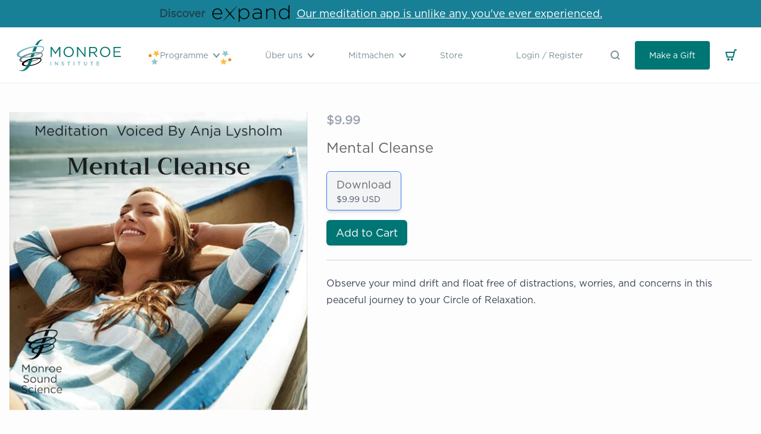

--- FILE ---
content_type: text/html; charset=utf-8
request_url: https://www.monroeinstitute.org/de/products/mental-cleanse
body_size: 31597
content:
<!doctype html>
<html class="no-js supports-no-cookies" lang="de">
<head>
    <!-- Google Tag Manager -->
    <script>(function(w,d,s,l,i){w[l]=w[l]||[];w[l].push({'gtm.start':
          new Date().getTime(),event:'gtm.js'});var f=d.getElementsByTagName(s)[0],
        j=d.createElement(s),dl=l!='dataLayer'?'&l='+l:'';j.async=true;j.src=
        'https://www.googletagmanager.com/gtm.js?id='+i+dl;f.parentNode.insertBefore(j,f);
      })(window,document,'script','dataLayer','GTM-NN2TVHHH');</script>
    <!-- End Google Tag Manager --><title>Mental Cleanse
&ndash; The Monroe Institute</title>

    <meta charset="utf-8">
    <meta http-equiv="X-UA-Compatible" content="IE=edge,chrome=1"><meta name="description" content="Observe your mind drift and float free of distractions, worries, and concerns in this peaceful journey to your Circle of Relaxation."><link rel="shortcut icon" href="//www.monroeinstitute.org/cdn/shop/t/31/assets/img-logo-favicon.png?v=173615336111055838491691716725" type="image/png">
    <link rel="canonical" href="https://www.monroeinstitute.org/de/products/mental-cleanse">

    <meta name="viewport" content="width=device-width,initial-scale=1,shrink-to-fit=no">



    


<meta property="og:site_name" content="The Monroe Institute">
<meta property="og:url" content="https://www.monroeinstitute.org/de/products/mental-cleanse">
<meta property="og:title" content="Mental Cleanse">
<meta property="og:type" content="product">
<meta property="og:description" content="Observe your mind drift and float free of distractions, worries, and concerns in this peaceful journey to your Circle of Relaxation."><meta property="product:availability" content="instock">
  <meta property="product:price:amount" content="9.99">
  <meta property="product:price:currency" content="USD"><meta property="og:image" content="http://www.monroeinstitute.org/cdn/shop/products/mental-cleanse.png?v=1676397505">
      <meta property="og:image:secure_url" content="https://www.monroeinstitute.org/cdn/shop/products/mental-cleanse.png?v=1676397505">
      <meta property="og:image:width" content="480">
      <meta property="og:image:height" content="480">
      <meta property="og:image:alt" content="Mental Cleanse">

<meta name="twitter:site" content="@">
<meta name="twitter:card" content="summary_large_image">
<meta name="twitter:title" content="Mental Cleanse">
<meta name="twitter:description" content="Observe your mind drift and float free of distractions, worries, and concerns in this peaceful journey to your Circle of Relaxation.">


    
    <script src="https://cdnjs.cloudflare.com/ajax/libs/lazysizes/5.1.2/lazysizes.min.js"></script>
    <script src="https://cdnjs.cloudflare.com/ajax/libs/lazysizes/5.1.2/plugins/rias/ls.rias.min.js"></script>
    
    <script src="https://unpkg.com/deque-pattern-library/dist/js/pattern-library.js"></script>
    <link rel="stylesheet" href="https://unpkg.com/deque-pattern-library/dist/css/pattern-library.min.css"/>
    
    <script src="https://api.bloomerang.co/v1/WebsiteVisit?ApiKey=pub_451104c0-d671-11ea-8800-06cecd8bd12e"
            type="text/javascript"></script>

  <script src="https://cdn.jsdelivr.net/npm/vue/dist/vue.js"></script>
    <script src="https://player.vimeo.com/api/player.js"></script>

    <script src="//www.monroeinstitute.org/cdn/shopifycloud/storefront/assets/themes_support/option_selection-b017cd28.js" type="text/javascript"></script>
    <script src="//www.monroeinstitute.org/cdn/shop/t/31/assets/js-vendor.js?v=157597371281988818531738167407" type="text/javascript"></script>

    <link href="//www.monroeinstitute.org/cdn/shop/t/31/assets/theme.css?v=166583133920289627171766090361" rel="stylesheet" type="text/css" media="all" />
    <link href="//www.monroeinstitute.org/cdn/shop/t/31/assets/application.css?v=158127165532886073611749068019" rel="stylesheet" type="text/css" media="all" />

    <script>window.performance && window.performance.mark && window.performance.mark('shopify.content_for_header.start');</script><meta name="google-site-verification" content="3rt9iPDz-EQmrnkgPD-WO1KqDWTJSFa963IO6b2UnCs">
<meta id="shopify-digital-wallet" name="shopify-digital-wallet" content="/26359267437/digital_wallets/dialog">
<meta name="shopify-checkout-api-token" content="6045f18bdc28e31fe4702d32144cf941">
<meta id="in-context-paypal-metadata" data-shop-id="26359267437" data-venmo-supported="true" data-environment="production" data-locale="de_DE" data-paypal-v4="true" data-currency="USD">
<link rel="alternate" hreflang="x-default" href="https://www.monroeinstitute.org/products/mental-cleanse">
<link rel="alternate" hreflang="en-US" href="https://www.monroeinstitute.org/products/mental-cleanse">
<link rel="alternate" hreflang="nl-US" href="https://www.monroeinstitute.org/nl/products/mental-cleanse">
<link rel="alternate" hreflang="it-US" href="https://www.monroeinstitute.org/it/products/mental-cleanse">
<link rel="alternate" hreflang="bg-US" href="https://www.monroeinstitute.org/bg/products/mental-cleanse">
<link rel="alternate" hreflang="tr-US" href="https://www.monroeinstitute.org/tr/products/mental-cleanse">
<link rel="alternate" hreflang="el-US" href="https://www.monroeinstitute.org/el/products/mental-cleanse">
<link rel="alternate" hreflang="lt-US" href="https://www.monroeinstitute.org/lt/products/mental-cleanse">
<link rel="alternate" hreflang="da-US" href="https://www.monroeinstitute.org/da/products/mental-cleanse">
<link rel="alternate" hreflang="fr-US" href="https://www.monroeinstitute.org/fr/products/mental-cleanse">
<link rel="alternate" hreflang="de-US" href="https://www.monroeinstitute.org/de/products/mental-cleanse">
<link rel="alternate" hreflang="ro-US" href="https://www.monroeinstitute.org/ro/products/mental-cleanse">
<link rel="alternate" type="application/json+oembed" href="https://www.monroeinstitute.org/de/products/mental-cleanse.oembed">
<script async="async" src="/checkouts/internal/preloads.js?locale=de-US"></script>
<link rel="preconnect" href="https://shop.app" crossorigin="anonymous">
<script async="async" src="https://shop.app/checkouts/internal/preloads.js?locale=de-US&shop_id=26359267437" crossorigin="anonymous"></script>
<script id="shopify-features" type="application/json">{"accessToken":"6045f18bdc28e31fe4702d32144cf941","betas":["rich-media-storefront-analytics"],"domain":"www.monroeinstitute.org","predictiveSearch":true,"shopId":26359267437,"locale":"de"}</script>
<script>var Shopify = Shopify || {};
Shopify.shop = "the-monroe-institute.myshopify.com";
Shopify.locale = "de";
Shopify.currency = {"active":"USD","rate":"1.0"};
Shopify.country = "US";
Shopify.theme = {"name":"tmi-shopify-3.0\/live","id":146561401149,"schema_name":"TMI Shopify 3.0 Theme","schema_version":"0.0.0","theme_store_id":null,"role":"main"};
Shopify.theme.handle = "null";
Shopify.theme.style = {"id":null,"handle":null};
Shopify.cdnHost = "www.monroeinstitute.org/cdn";
Shopify.routes = Shopify.routes || {};
Shopify.routes.root = "/de/";</script>
<script type="module">!function(o){(o.Shopify=o.Shopify||{}).modules=!0}(window);</script>
<script>!function(o){function n(){var o=[];function n(){o.push(Array.prototype.slice.apply(arguments))}return n.q=o,n}var t=o.Shopify=o.Shopify||{};t.loadFeatures=n(),t.autoloadFeatures=n()}(window);</script>
<script>
  window.ShopifyPay = window.ShopifyPay || {};
  window.ShopifyPay.apiHost = "shop.app\/pay";
  window.ShopifyPay.redirectState = null;
</script>
<script id="shop-js-analytics" type="application/json">{"pageType":"product"}</script>
<script defer="defer" async type="module" src="//www.monroeinstitute.org/cdn/shopifycloud/shop-js/modules/v2/client.init-shop-cart-sync_e98Ab_XN.de.esm.js"></script>
<script defer="defer" async type="module" src="//www.monroeinstitute.org/cdn/shopifycloud/shop-js/modules/v2/chunk.common_Pcw9EP95.esm.js"></script>
<script defer="defer" async type="module" src="//www.monroeinstitute.org/cdn/shopifycloud/shop-js/modules/v2/chunk.modal_CzmY4ZhL.esm.js"></script>
<script type="module">
  await import("//www.monroeinstitute.org/cdn/shopifycloud/shop-js/modules/v2/client.init-shop-cart-sync_e98Ab_XN.de.esm.js");
await import("//www.monroeinstitute.org/cdn/shopifycloud/shop-js/modules/v2/chunk.common_Pcw9EP95.esm.js");
await import("//www.monroeinstitute.org/cdn/shopifycloud/shop-js/modules/v2/chunk.modal_CzmY4ZhL.esm.js");

  window.Shopify.SignInWithShop?.initShopCartSync?.({"fedCMEnabled":true,"windoidEnabled":true});

</script>
<script>
  window.Shopify = window.Shopify || {};
  if (!window.Shopify.featureAssets) window.Shopify.featureAssets = {};
  window.Shopify.featureAssets['shop-js'] = {"shop-cart-sync":["modules/v2/client.shop-cart-sync_DazCVyJ3.de.esm.js","modules/v2/chunk.common_Pcw9EP95.esm.js","modules/v2/chunk.modal_CzmY4ZhL.esm.js"],"init-fed-cm":["modules/v2/client.init-fed-cm_D0AulfmK.de.esm.js","modules/v2/chunk.common_Pcw9EP95.esm.js","modules/v2/chunk.modal_CzmY4ZhL.esm.js"],"shop-cash-offers":["modules/v2/client.shop-cash-offers_BISyWFEA.de.esm.js","modules/v2/chunk.common_Pcw9EP95.esm.js","modules/v2/chunk.modal_CzmY4ZhL.esm.js"],"shop-login-button":["modules/v2/client.shop-login-button_D_c1vx_E.de.esm.js","modules/v2/chunk.common_Pcw9EP95.esm.js","modules/v2/chunk.modal_CzmY4ZhL.esm.js"],"pay-button":["modules/v2/client.pay-button_CHADzJ4g.de.esm.js","modules/v2/chunk.common_Pcw9EP95.esm.js","modules/v2/chunk.modal_CzmY4ZhL.esm.js"],"shop-button":["modules/v2/client.shop-button_CQnD2U3v.de.esm.js","modules/v2/chunk.common_Pcw9EP95.esm.js","modules/v2/chunk.modal_CzmY4ZhL.esm.js"],"avatar":["modules/v2/client.avatar_BTnouDA3.de.esm.js"],"init-windoid":["modules/v2/client.init-windoid_CmA0-hrC.de.esm.js","modules/v2/chunk.common_Pcw9EP95.esm.js","modules/v2/chunk.modal_CzmY4ZhL.esm.js"],"init-shop-for-new-customer-accounts":["modules/v2/client.init-shop-for-new-customer-accounts_BCzC_Mib.de.esm.js","modules/v2/client.shop-login-button_D_c1vx_E.de.esm.js","modules/v2/chunk.common_Pcw9EP95.esm.js","modules/v2/chunk.modal_CzmY4ZhL.esm.js"],"init-shop-email-lookup-coordinator":["modules/v2/client.init-shop-email-lookup-coordinator_DYzOit4u.de.esm.js","modules/v2/chunk.common_Pcw9EP95.esm.js","modules/v2/chunk.modal_CzmY4ZhL.esm.js"],"init-shop-cart-sync":["modules/v2/client.init-shop-cart-sync_e98Ab_XN.de.esm.js","modules/v2/chunk.common_Pcw9EP95.esm.js","modules/v2/chunk.modal_CzmY4ZhL.esm.js"],"shop-toast-manager":["modules/v2/client.shop-toast-manager_Bc-1elH8.de.esm.js","modules/v2/chunk.common_Pcw9EP95.esm.js","modules/v2/chunk.modal_CzmY4ZhL.esm.js"],"init-customer-accounts":["modules/v2/client.init-customer-accounts_CqlRHmZs.de.esm.js","modules/v2/client.shop-login-button_D_c1vx_E.de.esm.js","modules/v2/chunk.common_Pcw9EP95.esm.js","modules/v2/chunk.modal_CzmY4ZhL.esm.js"],"init-customer-accounts-sign-up":["modules/v2/client.init-customer-accounts-sign-up_DZmBw6yB.de.esm.js","modules/v2/client.shop-login-button_D_c1vx_E.de.esm.js","modules/v2/chunk.common_Pcw9EP95.esm.js","modules/v2/chunk.modal_CzmY4ZhL.esm.js"],"shop-follow-button":["modules/v2/client.shop-follow-button_Cx-w7rSq.de.esm.js","modules/v2/chunk.common_Pcw9EP95.esm.js","modules/v2/chunk.modal_CzmY4ZhL.esm.js"],"checkout-modal":["modules/v2/client.checkout-modal_Djjmh8qM.de.esm.js","modules/v2/chunk.common_Pcw9EP95.esm.js","modules/v2/chunk.modal_CzmY4ZhL.esm.js"],"shop-login":["modules/v2/client.shop-login_DMZMgoZf.de.esm.js","modules/v2/chunk.common_Pcw9EP95.esm.js","modules/v2/chunk.modal_CzmY4ZhL.esm.js"],"lead-capture":["modules/v2/client.lead-capture_SqejaEd8.de.esm.js","modules/v2/chunk.common_Pcw9EP95.esm.js","modules/v2/chunk.modal_CzmY4ZhL.esm.js"],"payment-terms":["modules/v2/client.payment-terms_DUeEqFTJ.de.esm.js","modules/v2/chunk.common_Pcw9EP95.esm.js","modules/v2/chunk.modal_CzmY4ZhL.esm.js"]};
</script>
<script>(function() {
  var isLoaded = false;
  function asyncLoad() {
    if (isLoaded) return;
    isLoaded = true;
    var urls = ["\/\/cdn.shopify.com\/proxy\/822e9e1606ef9424ec7eaee72fc3907a60313dbd0fae83a97c125d1a44df101f\/api.goaffpro.com\/loader.js?shop=the-monroe-institute.myshopify.com\u0026sp-cache-control=cHVibGljLCBtYXgtYWdlPTkwMA"];
    for (var i = 0; i < urls.length; i++) {
      var s = document.createElement('script');
      s.type = 'text/javascript';
      s.async = true;
      s.src = urls[i];
      var x = document.getElementsByTagName('script')[0];
      x.parentNode.insertBefore(s, x);
    }
  };
  if(window.attachEvent) {
    window.attachEvent('onload', asyncLoad);
  } else {
    window.addEventListener('load', asyncLoad, false);
  }
})();</script>
<script id="__st">var __st={"a":26359267437,"offset":-18000,"reqid":"f54b654c-0860-492d-969f-f55004a99cd1-1769403511","pageurl":"www.monroeinstitute.org\/de\/products\/mental-cleanse","u":"80ba12fccac4","p":"product","rtyp":"product","rid":8128248840509};</script>
<script>window.ShopifyPaypalV4VisibilityTracking = true;</script>
<script id="form-persister">!function(){'use strict';const t='contact',e='new_comment',n=[[t,t],['blogs',e],['comments',e],[t,'customer']],o='password',r='form_key',c=['recaptcha-v3-token','g-recaptcha-response','h-captcha-response',o],s=()=>{try{return window.sessionStorage}catch{return}},i='__shopify_v',u=t=>t.elements[r],a=function(){const t=[...n].map((([t,e])=>`form[action*='/${t}']:not([data-nocaptcha='true']) input[name='form_type'][value='${e}']`)).join(',');var e;return e=t,()=>e?[...document.querySelectorAll(e)].map((t=>t.form)):[]}();function m(t){const e=u(t);a().includes(t)&&(!e||!e.value)&&function(t){try{if(!s())return;!function(t){const e=s();if(!e)return;const n=u(t);if(!n)return;const o=n.value;o&&e.removeItem(o)}(t);const e=Array.from(Array(32),(()=>Math.random().toString(36)[2])).join('');!function(t,e){u(t)||t.append(Object.assign(document.createElement('input'),{type:'hidden',name:r})),t.elements[r].value=e}(t,e),function(t,e){const n=s();if(!n)return;const r=[...t.querySelectorAll(`input[type='${o}']`)].map((({name:t})=>t)),u=[...c,...r],a={};for(const[o,c]of new FormData(t).entries())u.includes(o)||(a[o]=c);n.setItem(e,JSON.stringify({[i]:1,action:t.action,data:a}))}(t,e)}catch(e){console.error('failed to persist form',e)}}(t)}const f=t=>{if('true'===t.dataset.persistBound)return;const e=function(t,e){const n=function(t){return'function'==typeof t.submit?t.submit:HTMLFormElement.prototype.submit}(t).bind(t);return function(){let t;return()=>{t||(t=!0,(()=>{try{e(),n()}catch(t){(t=>{console.error('form submit failed',t)})(t)}})(),setTimeout((()=>t=!1),250))}}()}(t,(()=>{m(t)}));!function(t,e){if('function'==typeof t.submit&&'function'==typeof e)try{t.submit=e}catch{}}(t,e),t.addEventListener('submit',(t=>{t.preventDefault(),e()})),t.dataset.persistBound='true'};!function(){function t(t){const e=(t=>{const e=t.target;return e instanceof HTMLFormElement?e:e&&e.form})(t);e&&m(e)}document.addEventListener('submit',t),document.addEventListener('DOMContentLoaded',(()=>{const e=a();for(const t of e)f(t);var n;n=document.body,new window.MutationObserver((t=>{for(const e of t)if('childList'===e.type&&e.addedNodes.length)for(const t of e.addedNodes)1===t.nodeType&&'FORM'===t.tagName&&a().includes(t)&&f(t)})).observe(n,{childList:!0,subtree:!0,attributes:!1}),document.removeEventListener('submit',t)}))}()}();</script>
<script integrity="sha256-4kQ18oKyAcykRKYeNunJcIwy7WH5gtpwJnB7kiuLZ1E=" data-source-attribution="shopify.loadfeatures" defer="defer" src="//www.monroeinstitute.org/cdn/shopifycloud/storefront/assets/storefront/load_feature-a0a9edcb.js" crossorigin="anonymous"></script>
<script crossorigin="anonymous" defer="defer" src="//www.monroeinstitute.org/cdn/shopifycloud/storefront/assets/shopify_pay/storefront-65b4c6d7.js?v=20250812"></script>
<script data-source-attribution="shopify.dynamic_checkout.dynamic.init">var Shopify=Shopify||{};Shopify.PaymentButton=Shopify.PaymentButton||{isStorefrontPortableWallets:!0,init:function(){window.Shopify.PaymentButton.init=function(){};var t=document.createElement("script");t.src="https://www.monroeinstitute.org/cdn/shopifycloud/portable-wallets/latest/portable-wallets.de.js",t.type="module",document.head.appendChild(t)}};
</script>
<script data-source-attribution="shopify.dynamic_checkout.buyer_consent">
  function portableWalletsHideBuyerConsent(e){var t=document.getElementById("shopify-buyer-consent"),n=document.getElementById("shopify-subscription-policy-button");t&&n&&(t.classList.add("hidden"),t.setAttribute("aria-hidden","true"),n.removeEventListener("click",e))}function portableWalletsShowBuyerConsent(e){var t=document.getElementById("shopify-buyer-consent"),n=document.getElementById("shopify-subscription-policy-button");t&&n&&(t.classList.remove("hidden"),t.removeAttribute("aria-hidden"),n.addEventListener("click",e))}window.Shopify?.PaymentButton&&(window.Shopify.PaymentButton.hideBuyerConsent=portableWalletsHideBuyerConsent,window.Shopify.PaymentButton.showBuyerConsent=portableWalletsShowBuyerConsent);
</script>
<script data-source-attribution="shopify.dynamic_checkout.cart.bootstrap">document.addEventListener("DOMContentLoaded",(function(){function t(){return document.querySelector("shopify-accelerated-checkout-cart, shopify-accelerated-checkout")}if(t())Shopify.PaymentButton.init();else{new MutationObserver((function(e,n){t()&&(Shopify.PaymentButton.init(),n.disconnect())})).observe(document.body,{childList:!0,subtree:!0})}}));
</script>
<link id="shopify-accelerated-checkout-styles" rel="stylesheet" media="screen" href="https://www.monroeinstitute.org/cdn/shopifycloud/portable-wallets/latest/accelerated-checkout-backwards-compat.css" crossorigin="anonymous">
<style id="shopify-accelerated-checkout-cart">
        #shopify-buyer-consent {
  margin-top: 1em;
  display: inline-block;
  width: 100%;
}

#shopify-buyer-consent.hidden {
  display: none;
}

#shopify-subscription-policy-button {
  background: none;
  border: none;
  padding: 0;
  text-decoration: underline;
  font-size: inherit;
  cursor: pointer;
}

#shopify-subscription-policy-button::before {
  box-shadow: none;
}

      </style>

<script>window.performance && window.performance.mark && window.performance.mark('shopify.content_for_header.end');</script> <!-- Header hook for plugins -->

<!-- BEGIN app block: shopify://apps/transcy/blocks/switcher_embed_block/bce4f1c0-c18c-43b0-b0b2-a1aefaa44573 --><!-- BEGIN app snippet: fa_translate_core --><script>
    (function () {
        console.log("transcy ignore convert TC value",typeof transcy_ignoreConvertPrice != "undefined");
        
        function addMoneyTag(mutations, observer) {
            let currencyCookie = getCookieCore("transcy_currency");
            
            let shopifyCurrencyRegex = buildXPathQuery(
                window.ShopifyTC.shopifyCurrency.price_currency
            );
            let currencyRegex = buildCurrencyRegex(window.ShopifyTC.shopifyCurrency.price_currency)
            let tempTranscy = document.evaluate(shopifyCurrencyRegex, document, null, XPathResult.ORDERED_NODE_SNAPSHOT_TYPE, null);
            for (let iTranscy = 0; iTranscy < tempTranscy.snapshotLength; iTranscy++) {
                let elTranscy = tempTranscy.snapshotItem(iTranscy);
                if (elTranscy.innerHTML &&
                !elTranscy.classList.contains('transcy-money') && (typeof transcy_ignoreConvertPrice == "undefined" ||
                !transcy_ignoreConvertPrice?.some(className => elTranscy.classList?.contains(className))) && elTranscy?.childNodes?.length == 1) {
                    if (!window.ShopifyTC?.shopifyCurrency?.price_currency || currencyCookie == window.ShopifyTC?.currency?.active || !currencyCookie) {
                        addClassIfNotExists(elTranscy, 'notranslate');
                        continue;
                    }

                    elTranscy.classList.add('transcy-money');
                    let innerHTML = replaceMatches(elTranscy?.textContent, currencyRegex);
                    elTranscy.innerHTML = innerHTML;
                    if (!innerHTML.includes("tc-money")) {
                        addClassIfNotExists(elTranscy, 'notranslate');
                    }
                } 
                if (elTranscy.classList.contains('transcy-money') && !elTranscy?.innerHTML?.includes("tc-money")) {
                    addClassIfNotExists(elTranscy, 'notranslate');
                }
            }
        }
    
        function logChangesTranscy(mutations, observer) {
            const xpathQuery = `
                //*[text()[contains(.,"•tc")]] |
                //*[text()[contains(.,"tc")]] |
                //*[text()[contains(.,"transcy")]] |
                //textarea[@placeholder[contains(.,"transcy")]] |
                //textarea[@placeholder[contains(.,"tc")]] |
                //select[@placeholder[contains(.,"transcy")]] |
                //select[@placeholder[contains(.,"tc")]] |
                //input[@placeholder[contains(.,"tc")]] |
                //input[@value[contains(.,"tc")]] |
                //input[@value[contains(.,"transcy")]] |
                //*[text()[contains(.,"TC")]] |
                //textarea[@placeholder[contains(.,"TC")]] |
                //select[@placeholder[contains(.,"TC")]] |
                //input[@placeholder[contains(.,"TC")]] |
                //input[@value[contains(.,"TC")]]
            `;
            let tempTranscy = document.evaluate(xpathQuery, document, null, XPathResult.ORDERED_NODE_SNAPSHOT_TYPE, null);
            for (let iTranscy = 0; iTranscy < tempTranscy.snapshotLength; iTranscy++) {
                let elTranscy = tempTranscy.snapshotItem(iTranscy);
                let innerHtmlTranscy = elTranscy?.innerHTML ? elTranscy.innerHTML : "";
                if (innerHtmlTranscy && !["SCRIPT", "LINK", "STYLE"].includes(elTranscy.nodeName)) {
                    const textToReplace = [
                        '&lt;•tc&gt;', '&lt;/•tc&gt;', '&lt;tc&gt;', '&lt;/tc&gt;',
                        '&lt;transcy&gt;', '&lt;/transcy&gt;', '&amp;lt;tc&amp;gt;',
                        '&amp;lt;/tc&amp;gt;', '&lt;TRANSCY&gt;', '&lt;/TRANSCY&gt;',
                        '&lt;TC&gt;', '&lt;/TC&gt;'
                    ];
                    let containsTag = textToReplace.some(tag => innerHtmlTranscy.includes(tag));
                    if (containsTag) {
                        textToReplace.forEach(tag => {
                            innerHtmlTranscy = innerHtmlTranscy.replaceAll(tag, '');
                        });
                        elTranscy.innerHTML = innerHtmlTranscy;
                        elTranscy.setAttribute('translate', 'no');
                    }
    
                    const tagsToReplace = ['<•tc>', '</•tc>', '<tc>', '</tc>', '<transcy>', '</transcy>', '<TC>', '</TC>', '<TRANSCY>', '</TRANSCY>'];
                    if (tagsToReplace.some(tag => innerHtmlTranscy.includes(tag))) {
                        innerHtmlTranscy = innerHtmlTranscy.replace(/<(|\/)transcy>|<(|\/)tc>|<(|\/)•tc>/gi, "");
                        elTranscy.innerHTML = innerHtmlTranscy;
                        elTranscy.setAttribute('translate', 'no');
                    }
                }
                if (["INPUT"].includes(elTranscy.nodeName)) {
                    let valueInputTranscy = elTranscy.value.replaceAll("&lt;tc&gt;", "").replaceAll("&lt;/tc&gt;", "").replace(/<(|\/)transcy>|<(|\/)tc>/gi, "");
                    elTranscy.value = valueInputTranscy
                }
    
                if (["INPUT", "SELECT", "TEXTAREA"].includes(elTranscy.nodeName)) {
                    elTranscy.placeholder = elTranscy.placeholder.replaceAll("&lt;tc&gt;", "").replaceAll("&lt;/tc&gt;", "").replace(/<(|\/)transcy>|<(|\/)tc>/gi, "");
                }
            }
            addMoneyTag(mutations, observer)
        }
        const observerOptionsTranscy = {
            subtree: true,
            childList: true
        };
        const observerTranscy = new MutationObserver(logChangesTranscy);
        observerTranscy.observe(document.documentElement, observerOptionsTranscy);
    })();

    const addClassIfNotExists = (element, className) => {
        if (!element.classList.contains(className)) {
            element.classList.add(className);
        }
    };
    
    const replaceMatches = (content, currencyRegex) => {
        let arrCurrencies = content.match(currencyRegex);
    
        if (arrCurrencies?.length && content === arrCurrencies[0]) {
            return content;
        }
        return (
            arrCurrencies?.reduce((string, oldVal, index) => {
                const hasSpaceBefore = string.match(new RegExp(`\\s${oldVal}`));
                const hasSpaceAfter = string.match(new RegExp(`${oldVal}\\s`));
                let eleCurrencyConvert = `<tc-money translate="no">${arrCurrencies[index]}</tc-money>`;
                if (hasSpaceBefore) eleCurrencyConvert = ` ${eleCurrencyConvert}`;
                if (hasSpaceAfter) eleCurrencyConvert = `${eleCurrencyConvert} `;
                if (string.includes("tc-money")) {
                    return string;
                }
                return string?.replaceAll(oldVal, eleCurrencyConvert);
            }, content) || content
        );
        return result;
    };
    
    const unwrapCurrencySpan = (text) => {
        return text.replace(/<span[^>]*>(.*?)<\/span>/gi, "$1");
    };

    const getSymbolsAndCodes = (text)=>{
        let numberPattern = "\\d+(?:[.,]\\d+)*(?:[.,]\\d+)?(?:\\s?\\d+)?"; // Chỉ tối đa 1 khoảng trắng
        let textWithoutCurrencySpan = unwrapCurrencySpan(text);
        let symbolsAndCodes = textWithoutCurrencySpan
            .trim()
            .replace(new RegExp(numberPattern, "g"), "")
            .split(/\s+/) // Loại bỏ khoảng trắng dư thừa
            .filter((el) => el);

        if (!Array.isArray(symbolsAndCodes) || symbolsAndCodes.length === 0) {
            throw new Error("symbolsAndCodes must be a non-empty array.");
        }

        return symbolsAndCodes;
    }
    
    const buildCurrencyRegex = (text) => {
       let symbolsAndCodes = getSymbolsAndCodes(text)
       let patterns = createCurrencyRegex(symbolsAndCodes)

       return new RegExp(`(${patterns.join("|")})`, "g");
    };

    const createCurrencyRegex = (symbolsAndCodes)=>{
        const escape = (str) => str.replace(/[-/\\^$*+?.()|[\]{}]/g, "\\$&");
        const [s1, s2] = [escape(symbolsAndCodes[0]), escape(symbolsAndCodes[1] || "")];
        const space = "\\s?";
        const numberPattern = "\\d+(?:[.,]\\d+)*(?:[.,]\\d+)?(?:\\s?\\d+)?"; 
        const patterns = [];
        if (s1 && s2) {
            patterns.push(
                `${s1}${space}${numberPattern}${space}${s2}`,
                `${s2}${space}${numberPattern}${space}${s1}`,
                `${s2}${space}${s1}${space}${numberPattern}`,
                `${s1}${space}${s2}${space}${numberPattern}`
            );
        }
        if (s1) {
            patterns.push(`${s1}${space}${numberPattern}`);
            patterns.push(`${numberPattern}${space}${s1}`);
        }

        if (s2) {
            patterns.push(`${s2}${space}${numberPattern}`);
            patterns.push(`${numberPattern}${space}${s2}`);
        }
        return patterns;
    }
    
    const getCookieCore = function (name) {
        var nameEQ = name + "=";
        var ca = document.cookie.split(';');
        for (var i = 0; i < ca.length; i++) {
            var c = ca[i];
            while (c.charAt(0) == ' ') c = c.substring(1, c.length);
            if (c.indexOf(nameEQ) == 0) return c.substring(nameEQ.length, c.length);
        }
        return null;
    };
    
    const buildXPathQuery = (text) => {
        let numberPattern = "\\d+(?:[.,]\\d+)*"; // Bỏ `matches()`
        let symbolAndCodes = text.replace(/<span[^>]*>(.*?)<\/span>/gi, "$1")
            .trim()
            .replace(new RegExp(numberPattern, "g"), "")
            .split(" ")
            ?.filter((el) => el);
    
        if (!symbolAndCodes || !Array.isArray(symbolAndCodes) || symbolAndCodes.length === 0) {
            throw new Error("symbolAndCodes must be a non-empty array.");
        }
    
        // Escape ký tự đặc biệt trong XPath
        const escapeXPath = (str) => str.replace(/(["'])/g, "\\$1");
    
        // Danh sách thẻ HTML cần tìm
        const allowedTags = ["div", "span", "p", "strong", "b", "h1", "h2", "h3", "h4", "h5", "h6", "td", "li", "font", "dd", 'a', 'font', 's'];
    
        // Tạo điều kiện contains() cho từng symbol hoặc code
        const conditions = symbolAndCodes
            .map((symbol) =>
                `(contains(text(), "${escapeXPath(symbol)}") and (contains(text(), "0") or contains(text(), "1") or contains(text(), "2") or contains(text(), "3") or contains(text(), "4") or contains(text(), "5") or contains(text(), "6") or contains(text(), "7") or contains(text(), "8") or contains(text(), "9")) )`
            )
            .join(" or ");
    
        // Tạo XPath Query (Chỉ tìm trong các thẻ HTML, không tìm trong input)
        const xpathQuery = allowedTags
            .map((tag) => `//${tag}[${conditions}]`)
            .join(" | ");
    
        return xpathQuery;
    };
    
    window.ShopifyTC = {};
    ShopifyTC.shop = "www.monroeinstitute.org";
    ShopifyTC.locale = "de";
    ShopifyTC.currency = {"active":"USD", "rate":""};
    ShopifyTC.country = "US";
    ShopifyTC.designMode = false;
    ShopifyTC.theme = {};
    ShopifyTC.cdnHost = "";
    ShopifyTC.routes = {};
    ShopifyTC.routes.root = "/de";
    ShopifyTC.store_id = 26359267437;
    ShopifyTC.page_type = "product";
    ShopifyTC.resource_id = "";
    ShopifyTC.resource_description = "";
    ShopifyTC.market_id = 439910509;
    switch (ShopifyTC.page_type) {
        case "product":
            ShopifyTC.resource_id = 8128248840509;
            ShopifyTC.resource_description = "Observe your mind drift and float free of distractions, worries, and concerns in this peaceful journey to your Circle of Relaxation."
            break;
        case "article":
            ShopifyTC.resource_id = null;
            ShopifyTC.resource_description = null
            break;
        case "blog":
            ShopifyTC.resource_id = null;
            break;
        case "collection":
            ShopifyTC.resource_id = null;
            ShopifyTC.resource_description = null
            break;
        case "policy":
            ShopifyTC.resource_id = null;
            ShopifyTC.resource_description = null
            break;
        case "page":
            ShopifyTC.resource_id = null;
            ShopifyTC.resource_description = null
            break;
        default:
            break;
    }

    window.ShopifyTC.shopifyCurrency={
        "price": `0.01`,
        "price_currency": `$0.01 USD`,
        "currency": `USD`
    }


    if(typeof(transcy_appEmbed) == 'undefined'){
        transcy_switcherVersion = "1769178455";
        transcy_productMediaVersion = "";
        transcy_collectionMediaVersion = "";
        transcy_otherMediaVersion = "";
        transcy_productId = "8128248840509";
        transcy_shopName = "The Monroe Institute";
        transcy_currenciesPaymentPublish = [];
        transcy_curencyDefault = "USD";transcy_currenciesPaymentPublish.push("USD");
        transcy_shopifyLocales = [{"shop_locale":{"locale":"en","enabled":true,"primary":true,"published":true}},{"shop_locale":{"locale":"nl","enabled":true,"primary":false,"published":true}},{"shop_locale":{"locale":"it","enabled":true,"primary":false,"published":true}},{"shop_locale":{"locale":"bg","enabled":true,"primary":false,"published":true}},{"shop_locale":{"locale":"tr","enabled":true,"primary":false,"published":true}},{"shop_locale":{"locale":"el","enabled":true,"primary":false,"published":true}},{"shop_locale":{"locale":"lt","enabled":true,"primary":false,"published":true}},{"shop_locale":{"locale":"da","enabled":true,"primary":false,"published":true}},{"shop_locale":{"locale":"fr","enabled":true,"primary":false,"published":true}},{"shop_locale":{"locale":"de","enabled":true,"primary":false,"published":true}},{"shop_locale":{"locale":"ro","enabled":true,"primary":false,"published":true}}];
        transcy_moneyFormat = "${{amount}}";

        function domLoadedTranscy () {
            let cdnScriptTC = typeof(transcy_cdn) != 'undefined' ? (transcy_cdn+'/transcy.js') : "https://cdn.shopify.com/extensions/019bbfa6-be8b-7e64-b8d4-927a6591272a/transcy-294/assets/transcy.js";
            let cdnLinkTC = typeof(transcy_cdn) != 'undefined' ? (transcy_cdn+'/transcy.css') :  "https://cdn.shopify.com/extensions/019bbfa6-be8b-7e64-b8d4-927a6591272a/transcy-294/assets/transcy.css";
            let scriptTC = document.createElement('script');
            scriptTC.type = 'text/javascript';
            scriptTC.defer = true;
            scriptTC.src = cdnScriptTC;
            scriptTC.id = "transcy-script";
            document.head.appendChild(scriptTC);

            let linkTC = document.createElement('link');
            linkTC.rel = 'stylesheet'; 
            linkTC.type = 'text/css';
            linkTC.href = cdnLinkTC;
            linkTC.id = "transcy-style";
            document.head.appendChild(linkTC); 
        }


        if (document.readyState === 'interactive' || document.readyState === 'complete') {
            domLoadedTranscy();
        } else {
            document.addEventListener("DOMContentLoaded", function () {
                domLoadedTranscy();
            });
        }
    }
</script>
<!-- END app snippet -->


<!-- END app block --><link href="https://monorail-edge.shopifysvc.com" rel="dns-prefetch">
<script>(function(){if ("sendBeacon" in navigator && "performance" in window) {try {var session_token_from_headers = performance.getEntriesByType('navigation')[0].serverTiming.find(x => x.name == '_s').description;} catch {var session_token_from_headers = undefined;}var session_cookie_matches = document.cookie.match(/_shopify_s=([^;]*)/);var session_token_from_cookie = session_cookie_matches && session_cookie_matches.length === 2 ? session_cookie_matches[1] : "";var session_token = session_token_from_headers || session_token_from_cookie || "";function handle_abandonment_event(e) {var entries = performance.getEntries().filter(function(entry) {return /monorail-edge.shopifysvc.com/.test(entry.name);});if (!window.abandonment_tracked && entries.length === 0) {window.abandonment_tracked = true;var currentMs = Date.now();var navigation_start = performance.timing.navigationStart;var payload = {shop_id: 26359267437,url: window.location.href,navigation_start,duration: currentMs - navigation_start,session_token,page_type: "product"};window.navigator.sendBeacon("https://monorail-edge.shopifysvc.com/v1/produce", JSON.stringify({schema_id: "online_store_buyer_site_abandonment/1.1",payload: payload,metadata: {event_created_at_ms: currentMs,event_sent_at_ms: currentMs}}));}}window.addEventListener('pagehide', handle_abandonment_event);}}());</script>
<script id="web-pixels-manager-setup">(function e(e,d,r,n,o){if(void 0===o&&(o={}),!Boolean(null===(a=null===(i=window.Shopify)||void 0===i?void 0:i.analytics)||void 0===a?void 0:a.replayQueue)){var i,a;window.Shopify=window.Shopify||{};var t=window.Shopify;t.analytics=t.analytics||{};var s=t.analytics;s.replayQueue=[],s.publish=function(e,d,r){return s.replayQueue.push([e,d,r]),!0};try{self.performance.mark("wpm:start")}catch(e){}var l=function(){var e={modern:/Edge?\/(1{2}[4-9]|1[2-9]\d|[2-9]\d{2}|\d{4,})\.\d+(\.\d+|)|Firefox\/(1{2}[4-9]|1[2-9]\d|[2-9]\d{2}|\d{4,})\.\d+(\.\d+|)|Chrom(ium|e)\/(9{2}|\d{3,})\.\d+(\.\d+|)|(Maci|X1{2}).+ Version\/(15\.\d+|(1[6-9]|[2-9]\d|\d{3,})\.\d+)([,.]\d+|)( \(\w+\)|)( Mobile\/\w+|) Safari\/|Chrome.+OPR\/(9{2}|\d{3,})\.\d+\.\d+|(CPU[ +]OS|iPhone[ +]OS|CPU[ +]iPhone|CPU IPhone OS|CPU iPad OS)[ +]+(15[._]\d+|(1[6-9]|[2-9]\d|\d{3,})[._]\d+)([._]\d+|)|Android:?[ /-](13[3-9]|1[4-9]\d|[2-9]\d{2}|\d{4,})(\.\d+|)(\.\d+|)|Android.+Firefox\/(13[5-9]|1[4-9]\d|[2-9]\d{2}|\d{4,})\.\d+(\.\d+|)|Android.+Chrom(ium|e)\/(13[3-9]|1[4-9]\d|[2-9]\d{2}|\d{4,})\.\d+(\.\d+|)|SamsungBrowser\/([2-9]\d|\d{3,})\.\d+/,legacy:/Edge?\/(1[6-9]|[2-9]\d|\d{3,})\.\d+(\.\d+|)|Firefox\/(5[4-9]|[6-9]\d|\d{3,})\.\d+(\.\d+|)|Chrom(ium|e)\/(5[1-9]|[6-9]\d|\d{3,})\.\d+(\.\d+|)([\d.]+$|.*Safari\/(?![\d.]+ Edge\/[\d.]+$))|(Maci|X1{2}).+ Version\/(10\.\d+|(1[1-9]|[2-9]\d|\d{3,})\.\d+)([,.]\d+|)( \(\w+\)|)( Mobile\/\w+|) Safari\/|Chrome.+OPR\/(3[89]|[4-9]\d|\d{3,})\.\d+\.\d+|(CPU[ +]OS|iPhone[ +]OS|CPU[ +]iPhone|CPU IPhone OS|CPU iPad OS)[ +]+(10[._]\d+|(1[1-9]|[2-9]\d|\d{3,})[._]\d+)([._]\d+|)|Android:?[ /-](13[3-9]|1[4-9]\d|[2-9]\d{2}|\d{4,})(\.\d+|)(\.\d+|)|Mobile Safari.+OPR\/([89]\d|\d{3,})\.\d+\.\d+|Android.+Firefox\/(13[5-9]|1[4-9]\d|[2-9]\d{2}|\d{4,})\.\d+(\.\d+|)|Android.+Chrom(ium|e)\/(13[3-9]|1[4-9]\d|[2-9]\d{2}|\d{4,})\.\d+(\.\d+|)|Android.+(UC? ?Browser|UCWEB|U3)[ /]?(15\.([5-9]|\d{2,})|(1[6-9]|[2-9]\d|\d{3,})\.\d+)\.\d+|SamsungBrowser\/(5\.\d+|([6-9]|\d{2,})\.\d+)|Android.+MQ{2}Browser\/(14(\.(9|\d{2,})|)|(1[5-9]|[2-9]\d|\d{3,})(\.\d+|))(\.\d+|)|K[Aa][Ii]OS\/(3\.\d+|([4-9]|\d{2,})\.\d+)(\.\d+|)/},d=e.modern,r=e.legacy,n=navigator.userAgent;return n.match(d)?"modern":n.match(r)?"legacy":"unknown"}(),u="modern"===l?"modern":"legacy",c=(null!=n?n:{modern:"",legacy:""})[u],f=function(e){return[e.baseUrl,"/wpm","/b",e.hashVersion,"modern"===e.buildTarget?"m":"l",".js"].join("")}({baseUrl:d,hashVersion:r,buildTarget:u}),m=function(e){var d=e.version,r=e.bundleTarget,n=e.surface,o=e.pageUrl,i=e.monorailEndpoint;return{emit:function(e){var a=e.status,t=e.errorMsg,s=(new Date).getTime(),l=JSON.stringify({metadata:{event_sent_at_ms:s},events:[{schema_id:"web_pixels_manager_load/3.1",payload:{version:d,bundle_target:r,page_url:o,status:a,surface:n,error_msg:t},metadata:{event_created_at_ms:s}}]});if(!i)return console&&console.warn&&console.warn("[Web Pixels Manager] No Monorail endpoint provided, skipping logging."),!1;try{return self.navigator.sendBeacon.bind(self.navigator)(i,l)}catch(e){}var u=new XMLHttpRequest;try{return u.open("POST",i,!0),u.setRequestHeader("Content-Type","text/plain"),u.send(l),!0}catch(e){return console&&console.warn&&console.warn("[Web Pixels Manager] Got an unhandled error while logging to Monorail."),!1}}}}({version:r,bundleTarget:l,surface:e.surface,pageUrl:self.location.href,monorailEndpoint:e.monorailEndpoint});try{o.browserTarget=l,function(e){var d=e.src,r=e.async,n=void 0===r||r,o=e.onload,i=e.onerror,a=e.sri,t=e.scriptDataAttributes,s=void 0===t?{}:t,l=document.createElement("script"),u=document.querySelector("head"),c=document.querySelector("body");if(l.async=n,l.src=d,a&&(l.integrity=a,l.crossOrigin="anonymous"),s)for(var f in s)if(Object.prototype.hasOwnProperty.call(s,f))try{l.dataset[f]=s[f]}catch(e){}if(o&&l.addEventListener("load",o),i&&l.addEventListener("error",i),u)u.appendChild(l);else{if(!c)throw new Error("Did not find a head or body element to append the script");c.appendChild(l)}}({src:f,async:!0,onload:function(){if(!function(){var e,d;return Boolean(null===(d=null===(e=window.Shopify)||void 0===e?void 0:e.analytics)||void 0===d?void 0:d.initialized)}()){var d=window.webPixelsManager.init(e)||void 0;if(d){var r=window.Shopify.analytics;r.replayQueue.forEach((function(e){var r=e[0],n=e[1],o=e[2];d.publishCustomEvent(r,n,o)})),r.replayQueue=[],r.publish=d.publishCustomEvent,r.visitor=d.visitor,r.initialized=!0}}},onerror:function(){return m.emit({status:"failed",errorMsg:"".concat(f," has failed to load")})},sri:function(e){var d=/^sha384-[A-Za-z0-9+/=]+$/;return"string"==typeof e&&d.test(e)}(c)?c:"",scriptDataAttributes:o}),m.emit({status:"loading"})}catch(e){m.emit({status:"failed",errorMsg:(null==e?void 0:e.message)||"Unknown error"})}}})({shopId: 26359267437,storefrontBaseUrl: "https://www.monroeinstitute.org",extensionsBaseUrl: "https://extensions.shopifycdn.com/cdn/shopifycloud/web-pixels-manager",monorailEndpoint: "https://monorail-edge.shopifysvc.com/unstable/produce_batch",surface: "storefront-renderer",enabledBetaFlags: ["2dca8a86"],webPixelsConfigList: [{"id":"862880114","configuration":"{\"shop\":\"the-monroe-institute.myshopify.com\",\"cookie_duration\":\"31536000\"}","eventPayloadVersion":"v1","runtimeContext":"STRICT","scriptVersion":"a2e7513c3708f34b1f617d7ce88f9697","type":"APP","apiClientId":2744533,"privacyPurposes":["ANALYTICS","MARKETING"],"dataSharingAdjustments":{"protectedCustomerApprovalScopes":["read_customer_address","read_customer_email","read_customer_name","read_customer_personal_data","read_customer_phone"]}},{"id":"722272573","configuration":"{\"config\":\"{\\\"pixel_id\\\":\\\"G-HWPDMPPSS5\\\",\\\"target_country\\\":\\\"US\\\",\\\"gtag_events\\\":[{\\\"type\\\":\\\"begin_checkout\\\",\\\"action_label\\\":\\\"G-HWPDMPPSS5\\\"},{\\\"type\\\":\\\"search\\\",\\\"action_label\\\":\\\"G-HWPDMPPSS5\\\"},{\\\"type\\\":\\\"view_item\\\",\\\"action_label\\\":[\\\"G-HWPDMPPSS5\\\",\\\"MC-PYNC1XSJQL\\\"]},{\\\"type\\\":\\\"purchase\\\",\\\"action_label\\\":[\\\"G-HWPDMPPSS5\\\",\\\"MC-PYNC1XSJQL\\\"]},{\\\"type\\\":\\\"page_view\\\",\\\"action_label\\\":[\\\"G-HWPDMPPSS5\\\",\\\"MC-PYNC1XSJQL\\\"]},{\\\"type\\\":\\\"add_payment_info\\\",\\\"action_label\\\":\\\"G-HWPDMPPSS5\\\"},{\\\"type\\\":\\\"add_to_cart\\\",\\\"action_label\\\":\\\"G-HWPDMPPSS5\\\"}],\\\"enable_monitoring_mode\\\":false}\"}","eventPayloadVersion":"v1","runtimeContext":"OPEN","scriptVersion":"b2a88bafab3e21179ed38636efcd8a93","type":"APP","apiClientId":1780363,"privacyPurposes":[],"dataSharingAdjustments":{"protectedCustomerApprovalScopes":["read_customer_address","read_customer_email","read_customer_name","read_customer_personal_data","read_customer_phone"]}},{"id":"372670781","configuration":"{\"pixel_id\":\"182934626995200\",\"pixel_type\":\"facebook_pixel\",\"metaapp_system_user_token\":\"-\"}","eventPayloadVersion":"v1","runtimeContext":"OPEN","scriptVersion":"ca16bc87fe92b6042fbaa3acc2fbdaa6","type":"APP","apiClientId":2329312,"privacyPurposes":["ANALYTICS","MARKETING","SALE_OF_DATA"],"dataSharingAdjustments":{"protectedCustomerApprovalScopes":["read_customer_address","read_customer_email","read_customer_name","read_customer_personal_data","read_customer_phone"]}},{"id":"shopify-app-pixel","configuration":"{}","eventPayloadVersion":"v1","runtimeContext":"STRICT","scriptVersion":"0450","apiClientId":"shopify-pixel","type":"APP","privacyPurposes":["ANALYTICS","MARKETING"]},{"id":"shopify-custom-pixel","eventPayloadVersion":"v1","runtimeContext":"LAX","scriptVersion":"0450","apiClientId":"shopify-pixel","type":"CUSTOM","privacyPurposes":["ANALYTICS","MARKETING"]}],isMerchantRequest: false,initData: {"shop":{"name":"The Monroe Institute","paymentSettings":{"currencyCode":"USD"},"myshopifyDomain":"the-monroe-institute.myshopify.com","countryCode":"US","storefrontUrl":"https:\/\/www.monroeinstitute.org\/de"},"customer":null,"cart":null,"checkout":null,"productVariants":[{"price":{"amount":9.99,"currencyCode":"USD"},"product":{"title":"Mental Cleanse","vendor":"Monroe Institute","id":"8128248840509","untranslatedTitle":"Mental Cleanse","url":"\/de\/products\/mental-cleanse","type":"downloads"},"id":"45544426635581","image":{"src":"\/\/www.monroeinstitute.org\/cdn\/shop\/products\/mental-cleanse.png?v=1676397505"},"sku":"SAMUMI071D","title":"Download","untranslatedTitle":"Download"}],"purchasingCompany":null},},"https://www.monroeinstitute.org/cdn","fcfee988w5aeb613cpc8e4bc33m6693e112",{"modern":"","legacy":""},{"shopId":"26359267437","storefrontBaseUrl":"https:\/\/www.monroeinstitute.org","extensionBaseUrl":"https:\/\/extensions.shopifycdn.com\/cdn\/shopifycloud\/web-pixels-manager","surface":"storefront-renderer","enabledBetaFlags":"[\"2dca8a86\"]","isMerchantRequest":"false","hashVersion":"fcfee988w5aeb613cpc8e4bc33m6693e112","publish":"custom","events":"[[\"page_viewed\",{}],[\"product_viewed\",{\"productVariant\":{\"price\":{\"amount\":9.99,\"currencyCode\":\"USD\"},\"product\":{\"title\":\"Mental Cleanse\",\"vendor\":\"Monroe Institute\",\"id\":\"8128248840509\",\"untranslatedTitle\":\"Mental Cleanse\",\"url\":\"\/de\/products\/mental-cleanse\",\"type\":\"downloads\"},\"id\":\"45544426635581\",\"image\":{\"src\":\"\/\/www.monroeinstitute.org\/cdn\/shop\/products\/mental-cleanse.png?v=1676397505\"},\"sku\":\"SAMUMI071D\",\"title\":\"Download\",\"untranslatedTitle\":\"Download\"}}]]"});</script><script>
  window.ShopifyAnalytics = window.ShopifyAnalytics || {};
  window.ShopifyAnalytics.meta = window.ShopifyAnalytics.meta || {};
  window.ShopifyAnalytics.meta.currency = 'USD';
  var meta = {"product":{"id":8128248840509,"gid":"gid:\/\/shopify\/Product\/8128248840509","vendor":"Monroe Institute","type":"downloads","handle":"mental-cleanse","variants":[{"id":45544426635581,"price":999,"name":"Mental Cleanse - Download","public_title":"Download","sku":"SAMUMI071D"}],"remote":false},"page":{"pageType":"product","resourceType":"product","resourceId":8128248840509,"requestId":"f54b654c-0860-492d-969f-f55004a99cd1-1769403511"}};
  for (var attr in meta) {
    window.ShopifyAnalytics.meta[attr] = meta[attr];
  }
</script>
<script class="analytics">
  (function () {
    var customDocumentWrite = function(content) {
      var jquery = null;

      if (window.jQuery) {
        jquery = window.jQuery;
      } else if (window.Checkout && window.Checkout.$) {
        jquery = window.Checkout.$;
      }

      if (jquery) {
        jquery('body').append(content);
      }
    };

    var hasLoggedConversion = function(token) {
      if (token) {
        return document.cookie.indexOf('loggedConversion=' + token) !== -1;
      }
      return false;
    }

    var setCookieIfConversion = function(token) {
      if (token) {
        var twoMonthsFromNow = new Date(Date.now());
        twoMonthsFromNow.setMonth(twoMonthsFromNow.getMonth() + 2);

        document.cookie = 'loggedConversion=' + token + '; expires=' + twoMonthsFromNow;
      }
    }

    var trekkie = window.ShopifyAnalytics.lib = window.trekkie = window.trekkie || [];
    if (trekkie.integrations) {
      return;
    }
    trekkie.methods = [
      'identify',
      'page',
      'ready',
      'track',
      'trackForm',
      'trackLink'
    ];
    trekkie.factory = function(method) {
      return function() {
        var args = Array.prototype.slice.call(arguments);
        args.unshift(method);
        trekkie.push(args);
        return trekkie;
      };
    };
    for (var i = 0; i < trekkie.methods.length; i++) {
      var key = trekkie.methods[i];
      trekkie[key] = trekkie.factory(key);
    }
    trekkie.load = function(config) {
      trekkie.config = config || {};
      trekkie.config.initialDocumentCookie = document.cookie;
      var first = document.getElementsByTagName('script')[0];
      var script = document.createElement('script');
      script.type = 'text/javascript';
      script.onerror = function(e) {
        var scriptFallback = document.createElement('script');
        scriptFallback.type = 'text/javascript';
        scriptFallback.onerror = function(error) {
                var Monorail = {
      produce: function produce(monorailDomain, schemaId, payload) {
        var currentMs = new Date().getTime();
        var event = {
          schema_id: schemaId,
          payload: payload,
          metadata: {
            event_created_at_ms: currentMs,
            event_sent_at_ms: currentMs
          }
        };
        return Monorail.sendRequest("https://" + monorailDomain + "/v1/produce", JSON.stringify(event));
      },
      sendRequest: function sendRequest(endpointUrl, payload) {
        // Try the sendBeacon API
        if (window && window.navigator && typeof window.navigator.sendBeacon === 'function' && typeof window.Blob === 'function' && !Monorail.isIos12()) {
          var blobData = new window.Blob([payload], {
            type: 'text/plain'
          });

          if (window.navigator.sendBeacon(endpointUrl, blobData)) {
            return true;
          } // sendBeacon was not successful

        } // XHR beacon

        var xhr = new XMLHttpRequest();

        try {
          xhr.open('POST', endpointUrl);
          xhr.setRequestHeader('Content-Type', 'text/plain');
          xhr.send(payload);
        } catch (e) {
          console.log(e);
        }

        return false;
      },
      isIos12: function isIos12() {
        return window.navigator.userAgent.lastIndexOf('iPhone; CPU iPhone OS 12_') !== -1 || window.navigator.userAgent.lastIndexOf('iPad; CPU OS 12_') !== -1;
      }
    };
    Monorail.produce('monorail-edge.shopifysvc.com',
      'trekkie_storefront_load_errors/1.1',
      {shop_id: 26359267437,
      theme_id: 146561401149,
      app_name: "storefront",
      context_url: window.location.href,
      source_url: "//www.monroeinstitute.org/cdn/s/trekkie.storefront.8d95595f799fbf7e1d32231b9a28fd43b70c67d3.min.js"});

        };
        scriptFallback.async = true;
        scriptFallback.src = '//www.monroeinstitute.org/cdn/s/trekkie.storefront.8d95595f799fbf7e1d32231b9a28fd43b70c67d3.min.js';
        first.parentNode.insertBefore(scriptFallback, first);
      };
      script.async = true;
      script.src = '//www.monroeinstitute.org/cdn/s/trekkie.storefront.8d95595f799fbf7e1d32231b9a28fd43b70c67d3.min.js';
      first.parentNode.insertBefore(script, first);
    };
    trekkie.load(
      {"Trekkie":{"appName":"storefront","development":false,"defaultAttributes":{"shopId":26359267437,"isMerchantRequest":null,"themeId":146561401149,"themeCityHash":"11572205750763851411","contentLanguage":"de","currency":"USD"},"isServerSideCookieWritingEnabled":true,"monorailRegion":"shop_domain","enabledBetaFlags":["65f19447","bdb960ec"]},"Session Attribution":{},"S2S":{"facebookCapiEnabled":true,"source":"trekkie-storefront-renderer","apiClientId":580111}}
    );

    var loaded = false;
    trekkie.ready(function() {
      if (loaded) return;
      loaded = true;

      window.ShopifyAnalytics.lib = window.trekkie;

      var originalDocumentWrite = document.write;
      document.write = customDocumentWrite;
      try { window.ShopifyAnalytics.merchantGoogleAnalytics.call(this); } catch(error) {};
      document.write = originalDocumentWrite;

      window.ShopifyAnalytics.lib.page(null,{"pageType":"product","resourceType":"product","resourceId":8128248840509,"requestId":"f54b654c-0860-492d-969f-f55004a99cd1-1769403511","shopifyEmitted":true});

      var match = window.location.pathname.match(/checkouts\/(.+)\/(thank_you|post_purchase)/)
      var token = match? match[1]: undefined;
      if (!hasLoggedConversion(token)) {
        setCookieIfConversion(token);
        window.ShopifyAnalytics.lib.track("Viewed Product",{"currency":"USD","variantId":45544426635581,"productId":8128248840509,"productGid":"gid:\/\/shopify\/Product\/8128248840509","name":"Mental Cleanse - Download","price":"9.99","sku":"SAMUMI071D","brand":"Monroe Institute","variant":"Download","category":"downloads","nonInteraction":true,"remote":false},undefined,undefined,{"shopifyEmitted":true});
      window.ShopifyAnalytics.lib.track("monorail:\/\/trekkie_storefront_viewed_product\/1.1",{"currency":"USD","variantId":45544426635581,"productId":8128248840509,"productGid":"gid:\/\/shopify\/Product\/8128248840509","name":"Mental Cleanse - Download","price":"9.99","sku":"SAMUMI071D","brand":"Monroe Institute","variant":"Download","category":"downloads","nonInteraction":true,"remote":false,"referer":"https:\/\/www.monroeinstitute.org\/de\/products\/mental-cleanse"});
      }
    });


        var eventsListenerScript = document.createElement('script');
        eventsListenerScript.async = true;
        eventsListenerScript.src = "//www.monroeinstitute.org/cdn/shopifycloud/storefront/assets/shop_events_listener-3da45d37.js";
        document.getElementsByTagName('head')[0].appendChild(eventsListenerScript);

})();</script>
<script
  defer
  src="https://www.monroeinstitute.org/cdn/shopifycloud/perf-kit/shopify-perf-kit-3.0.4.min.js"
  data-application="storefront-renderer"
  data-shop-id="26359267437"
  data-render-region="gcp-us-east1"
  data-page-type="product"
  data-theme-instance-id="146561401149"
  data-theme-name="TMI Shopify 3.0 Theme"
  data-theme-version="0.0.0"
  data-monorail-region="shop_domain"
  data-resource-timing-sampling-rate="10"
  data-shs="true"
  data-shs-beacon="true"
  data-shs-export-with-fetch="true"
  data-shs-logs-sample-rate="1"
  data-shs-beacon-endpoint="https://www.monroeinstitute.org/api/collect"
></script>
</head>
<body>
<!-- Google Tag Manager (noscript) -->
<noscript><iframe src="https://www.googletagmanager.com/ns.html?id=GTM-NN2TVHHH"
                  height="0" width="0" style="display:none;visibility:hidden"></iframe></noscript>
<!-- End Google Tag Manager (noscript) -->


<!-- Container for the expand notice -->
<div  class=" text-center bg-[#188096] py-2">
 <p class="flex justify-center items-center text-lg space-x-3">
    <strong>Discover</strong>

      <img alt="Expand App" class="min-w-[130px] w-[130px]" src="//www.monroeinstitute.org/cdn/shop/t/31/assets/img-expand-logo-black.svg?v=23835902416679252981737475879"/>
  <a=
          href="https://info.monroeinstitute.org/get-expand-app"
          class="block text-white underline"
  >
    Our meditation app is unlike any you've ever experienced.
  </a>
  </p>
</div>


  
    



  
    



<style>
  .underlay {
    display: none;
    top: 0;
    left: 0;
    height: 100%;
    width: 100%;
    position: fixed;
    background-color: transparent;
    z-index: 1;
  }
  .underlay.open {
    display: block;
  }


</style>


<!-- Actual HTML for the expandable notice -->

  
   



  
    


<!-- Header for the main menu -->
<header>
  <!-- Mobile navigation bar -->
  <div class="nav mobile hide-desktop">
    <div class="wrapper">
      <!-- Cart icon link -->
      <a href="/#">
        <img
                alt="cart"
                src="//www.monroeinstitute.org/cdn/shop/t/31/assets/icon-cart.svg?v=95514856439074893721691716726"
        />
      </a>
      <!-- Logo link -->
      <a href="/">
        <img
                alt="logo"
                class="logo"
                src="//www.monroeinstitute.org/cdn/shop/t/31/assets/img-logo.svg?v=90600363761461875301691716723"
        />
      </a>
      <!-- Language switcher for mobile -->
      <div class="transcy-switcher-manual transcy-mobile hidden"></div>
      <!-- Menu icon link -->
      <a class="open-menu">
        <img
                alt="menu"
                class="menu-icon"
                src="//www.monroeinstitute.org/cdn/shop/t/31/assets/icon-menu.svg?v=119760642456513092241691716726"
        />
      </a>
    </div>
    <!-- Mobile menu links -->
    <div class="links">
      <!-- Close menu icon link -->
      <a class="close-menu">
        <img
                alt="menu"
                class="menu-icon"
                src="//www.monroeinstitute.org/cdn/shop/t/31/assets/icon-close.svg?v=135774478844824084571691716725"
        />
      </a>
      <!-- Loop through the main menu links -->
      
        
        <!-- Check if the current link has child links -->
        
          <a class="js_parent-nav-link" href="/de/collections/all">
            
              <img class="featured-nav-item-svg" alt="featured-stars" src="//www.monroeinstitute.org/cdn/shop/t/31/assets/icon-doodads.svg?v=80978329235288995301691716724"/>
            
            <span><tc>Programme</tc></span>
            <img alt="chevron down" src="//www.monroeinstitute.org/cdn/shop/t/31/assets/icon-chevron-down.svg?v=97845240229677213351691716730"/>
            
          </a>
          <!-- Determine the class for child links -->
          
          
          <!-- Special handling for 'programs' link -->
          
            <div class="nav-menu programs">
              <div class="nav-menu-sections">
                <section class="child-links">
                  <div class="icon-wrapper">
                    <img src="//www.monroeinstitute.org/cdn/shop/t/31/assets/icon-new-user-white.svg?v=171633397598393250911691716730" alt="new user icon">
                  </div>
                  <div class="content-wrapper space-y-4 pt-4">
                    <h3 class="text-sm font-semibold">New to Monroe Institute?</h3>
                    <p>Discover the path to self-actualization by joining Monroe for your first experience. </p>
                    

<a class="flex items-center space-x-2 text-base "
        href="/pages/beginner">
    <span class="text-link-green font-semibold text-sm">Programs for Beginners</span>
    <img class="w-8 h-8" alt="Right Arrow"
         src='//www.monroeinstitute.org/cdn/shop/t/31/assets/icon-right-arrow-icon.svg?v=130394427023646773661691716726' />
</a>


                  </div>
                </section>
                <section class="child-links">
                  <div class="icon-wrapper">
                    <img src="//www.monroeinstitute.org/cdn/shop/t/31/assets/icon-returning-user-icon.svg?v=9437038907267106461691716725" alt="returning user icon">
                  </div>
                  <div class="content-wrapper space-y-4 pt-4">
                    <h3 class="text-sm font-semibold">Returning to Monroe Institute?</h3>
                    <p>Discover what's next in your path of self-actualization by browsing our programs.</p>
                    

<a class="flex items-center space-x-2 text-base "
        href="/pages/returning">
    <span class="text-link-green font-semibold text-sm">Programs for Returning Students</span>
    <img class="w-8 h-8" alt="Right Arrow"
         src='//www.monroeinstitute.org/cdn/shop/t/31/assets/icon-right-arrow-icon.svg?v=130394427023646773661691716726' />
</a>


                  </div>
                </section>
              </div>
            </div>
          
        
      
        
        <!-- Check if the current link has child links -->
        
          <a class="js_parent-nav-link" href="/de#">
            
            <span><tc>Über uns</tc></span>
            <img alt="chevron down" src="//www.monroeinstitute.org/cdn/shop/t/31/assets/icon-chevron-down.svg?v=97845240229677213351691716730"/>
            
          </a>
          <!-- Determine the class for child links -->
          
          
          <!-- Special handling for 'programs' link -->
          
            <!-- Child links for other main menu items -->
            <div class="nav-menu about">
              <div class="nav-menu-sections">
                
                
                <section class="featured-links">
                  
                    
                    
                  
                    
                    
                  
                    
                    
                  
                    
                    
                  
                    
                    
                  
                    
                    
                      <a href="/de/pages/plan-your-visit">
                        <img src="https://cdn.shopify.com/s/files/1/0263/5926/7437/files/plan_visit.png?v=1575994916 " alt=" Plan Your Visit menu title"/>
                        <p class="has-text-black text-sm font-semibold is-text-centered"> Plan Your Visit</p>
                      </a>
                    
                  
                    
                    
                      <a href="/de/pages/contact">
                        <img src="https://cdn.shopify.com/s/files/1/0263/5926/7437/files/contact.png?v=1575994915 " alt=" Contact menu title"/>
                        <p class="has-text-black text-sm font-semibold is-text-centered"> Contact</p>
                      </a>
                    
                  
                </section>
                <hr />
                <section class="child-links  ">
                  
                    
                    
                      
                        <a class="is-anchor-with-spacing" href="/de/pages/our-purpose">
                          <span class="text-sm font-semibold has-text-black">&lt;tc&gt;Unser Zweck&lt;/tc&gt;</span>
                        </a>
                      
                    
                  
                    
                    
                      
                        <a class="is-anchor-with-spacing" href="/de/pages/general-info">
                          <span class="text-sm font-semibold has-text-black">General Information</span>
                        </a>
                      
                    
                  
                    
                    
                      
                        <a class="is-anchor-with-spacing" href="/de/pages/our-locations">
                          <span class="text-sm font-semibold has-text-black">Our Locations</span>
                        </a>
                      
                    
                  
                    
                    
                      
                        <a class="is-anchor-with-spacing" href="/de/pages/our-people">
                          <span class="text-sm font-semibold has-text-black">Our People</span>
                        </a>
                      
                    
                  
                    
                    
                      
                        <a class="is-anchor-with-spacing" href="/de/pages/careers">
                          <span class="text-sm font-semibold has-text-black">Careers</span>
                        </a>
                      
                    
                  
                    
                    
                  
                    
                    
                  
                </section>
              </div>
              
              
            </div>
          
        
      
        
        <!-- Check if the current link has child links -->
        
          <a class="js_parent-nav-link" href="/de/pages/engage-home">
            
            <span><tc>Mitmachen</tc></span>
            <img alt="chevron down" src="//www.monroeinstitute.org/cdn/shop/t/31/assets/icon-chevron-down.svg?v=97845240229677213351691716730"/>
            
          </a>
          <!-- Determine the class for child links -->
          
          
          <!-- Special handling for 'programs' link -->
          
            <!-- Child links for other main menu items -->
            <div class="nav-menu engage">
              <div class="nav-menu-sections">
                
                
                <section class="featured-links">
                  
                    
                    
                  
                    
                    
                  
                    
                    
                  
                    
                    
                  
                    
                    
                  
                    
                    
                      <a href="/de/pages/engage-home">
                        <img src="https://cdn.shopify.com/s/files/1/0263/5926/7437/files/blog.png?v=1575994275 " alt=" Blog menu title"/>
                        <p class="has-text-black text-sm font-semibold is-text-centered"> Blog</p>
                      </a>
                    
                  
                    
                    
                      <a href="/de/pages/monroe-community-groups">
                        <img src="https://cdn.shopify.com/s/files/1/0263/5926/7437/files/join_now.png?v=1575994275 " alt=" Join A Group menu title"/>
                        <p class="has-text-black text-sm font-semibold is-text-centered"> Join A Group</p>
                      </a>
                    
                  
                    
                    
                  
                </section>
                <hr />
                <section class="child-links  ">
                  
                    
                    
                      
                        <a class="is-anchor-with-spacing" href="/de/pages/monroe-community-groups">
                          <span class="text-sm font-semibold has-text-black">Monroe Community Groups</span>
                        </a>
                      
                    
                  
                    
                    
                      
                        <a class="is-anchor-with-spacing" href="/de/pages/outreach-trainers">
                          <span class="text-sm font-semibold has-text-black">&lt;tc&gt;Lokale Trainer&lt;/tc&gt;</span>
                        </a>
                      
                    
                  
                    
                    
                      
                        <a class="is-anchor-with-spacing" href="/de/pages/professional-division">
                          <span class="text-sm font-semibold has-text-black">Professional Division</span>
                        </a>
                      
                    
                  
                    
                    
                      
                        <a class="is-anchor-with-spacing" href="/de/pages/dolphin-energy-club">
                          <span class="text-sm font-semibold has-text-black">Dolphin Energy Club</span>
                        </a>
                      
                    
                  
                    
                    
                      
                        <a class="is-anchor-with-spacing" href="/de/pages/dolphin-energy-request">
                          <span class="text-sm font-semibold has-text-black">Request Dolphin Energy</span>
                        </a>
                      
                    
                  
                    
                    
                  
                    
                    
                  
                    
                    
                      
                        <a class="is-anchor-with-spacing" href="/de/blogs/podcasts">
                          <span class="text-sm font-semibold has-text-black">Expanding on Consciousness Podcast</span>
                        </a>
                      
                    
                  
                </section>
              </div>
              
              
            </div>
          
        
      
        
        <!-- Check if the current link has child links -->
        
          <!-- Parent link without child links -->
          <a class="parent-nav-link" href="/de/collections/our-store">
            <span>Store</span>
          </a>
        
      
      <!-- Account links based on customer login status -->
      
        <a class="parent-nav-link" href="https://my.monroeinstitute.org/login?lang=de">
              <span>
                Login / Register
              </span>
        </a>
      
      <!-- Cart link -->
      <a class="parent-nav-link cart-link" href="/cart">
        Your Cart
        <div class="cart-icon">
          <img
                  alt="cart"
                  src="//www.monroeinstitute.org/cdn/shop/t/31/assets/icon-cart.svg?v=95514856439074893721691716726"
          />
        </div>
      </a>
      <!-- Search form -->
      <form class="search is-always-active" action="/search">
        <div class="input-wrap">
          <input type="text" placeholder="Search" name="q" value=""  />
          <button class="search-button-mobile" type="submit" value="Search">
            <img
                    alt="search"
                    src="//www.monroeinstitute.org/cdn/shop/t/31/assets/icon-magnify.svg?v=97725858344994063321691716725"/>
          </button>
        </div>
      </form>
      <!-- Mobile give button -->
      <div class="mobile-give-button-wrapper">
        <a href="/pages/give"> <button class="primary btn is-full">Make a Gift</button> </a>
      </div>
    </div>
  </div>

  <!-- Desktop navigation bar -->
  <div class="nav desktop hide-mobile">
    <div class="wrapper">
      <div class="row">
        <!-- Desktop logo link -->
        <a href="/">
          <img
                  alt="logo"
                  class="logo"
                  src="//www.monroeinstitute.org/cdn/shop/t/31/assets/img-logo.svg?v=90600363761461875301691716723"
          />
        </a>
        <div class="links">
          <!-- Loop through main menu links for desktop -->
          
            
            
              <a class="js_parent-nav-link flex flex-row pr-12" href="/de/collections/all">
                
                  <img class="featured-nav-item-svg" alt="featured-stars" src="//www.monroeinstitute.org/cdn/shop/t/31/assets/icon-doodads.svg?v=80978329235288995301691716724"/>
                
                <span><tc>Programme</tc></span>
                <img alt="chevron down" src="//www.monroeinstitute.org/cdn/shop/t/31/assets/icon-chevron-down.svg?v=97845240229677213351691716730"/>
                
                  <img class="featured-nav-item-svg" alt="featured-stars" src="//www.monroeinstitute.org/cdn/shop/t/31/assets/icon-doodads-flipped.svg?v=48003532653362804741691716728"/>
                
              </a>
              
              
              <!-- Child links for programs -->
              
                <div class="nav-menu programs">
                  <div class="nav-menu-sections">
                    <section class="child-links">
                      <div class="icon-wrapper">
                        <img src="//www.monroeinstitute.org/cdn/shop/t/31/assets/icon-new-user-white.svg?v=171633397598393250911691716730" alt="new user icon">
                      </div>
                      <div class="content-wrapper space-y-6">
                        <h3 class="text-sm font-bold">New to Monroe Institute?</h3>
                        <p>Discover the path to self-actualization by joining Monroe for your first experience. </p>
                        

<a class="flex items-center space-x-2 text-base "
        href="/pages/beginner">
    <span class="text-link-green font-semibold ">Programs for Beginners</span>
    <img class="w-8 h-8" alt="Right Arrow"
         src='//www.monroeinstitute.org/cdn/shop/t/31/assets/icon-right-arrow-icon.svg?v=130394427023646773661691716726' />
</a>


                      </div>
                    </section>
                    <section class="child-links ">
                      <div class="icon-wrapper">
                        <img src="//www.monroeinstitute.org/cdn/shop/t/31/assets/icon-returning-user-icon.svg?v=9437038907267106461691716725" alt="returning user icon">
                      </div>
                      <div class="content-wrapper space-y-6">
                        <h3 class="text-sm font-semibold">Returning to Monroe Institute?</h3>
                        <p>Discover what's next in your path of self-actualization by browsing our programs.</p>

                        

<a class="flex items-center space-x-2 text-base "
        href="/pages/returning">
    <span class="text-link-green font-semibold ">Programs for Returning Students</span>
    <img class="w-8 h-8" alt="Right Arrow"
         src='//www.monroeinstitute.org/cdn/shop/t/31/assets/icon-right-arrow-icon.svg?v=130394427023646773661691716726' />
</a>


                      </div>
                    </section>
                  </div>
                </div>
              
            
          
            
            
              <a class="js_parent-nav-link flex flex-row pr-12" href="/de#">
                
                <span><tc>Über uns</tc></span>
                <img alt="chevron down" src="//www.monroeinstitute.org/cdn/shop/t/31/assets/icon-chevron-down.svg?v=97845240229677213351691716730"/>
                
              </a>
              
              
              <!-- Child links for programs -->
              
                <!-- Child links for other main menu items -->
                <div class="nav-menu about">
                  <div class="nav-menu-sections">
                    
                    
                    <section class="child-links  ">
                      
                        
                        
                          
                            <a class="is-anchor-with-spacing" href="/de/pages/our-purpose">
                              <span class="text-sm font-semibold has-text-black">&lt;tc&gt;Unser Zweck&lt;/tc&gt;</span>
                            </a>
                          
                        
                      
                        
                        
                          
                            <a class="is-anchor-with-spacing" href="/de/pages/general-info">
                              <span class="text-sm font-semibold has-text-black">General Information</span>
                            </a>
                          
                        
                      
                        
                        
                          
                            <a class="is-anchor-with-spacing" href="/de/pages/our-locations">
                              <span class="text-sm font-semibold has-text-black">Our Locations</span>
                            </a>
                          
                        
                      
                        
                        
                          
                            <a class="is-anchor-with-spacing" href="/de/pages/our-people">
                              <span class="text-sm font-semibold has-text-black">Our People</span>
                            </a>
                          
                        
                      
                        
                        
                          
                            <a class="is-anchor-with-spacing" href="/de/pages/careers">
                              <span class="text-sm font-semibold has-text-black">Careers</span>
                            </a>
                          
                        
                      
                        
                        
                      
                        
                        
                      
                    </section>
                    <!-- Featured links for main menu items -->
                    <section class="flex flex-row space-x-2 ml-4">
                      <!-- Loop through the child links -->
                      
                        <!-- Split the title of the child link -->
                        
                        <!-- Check if the title has two parts -->
                        
                      
                        <!-- Split the title of the child link -->
                        
                        <!-- Check if the title has two parts -->
                        
                      
                        <!-- Split the title of the child link -->
                        
                        <!-- Check if the title has two parts -->
                        
                      
                        <!-- Split the title of the child link -->
                        
                        <!-- Check if the title has two parts -->
                        
                      
                        <!-- Split the title of the child link -->
                        
                        <!-- Check if the title has two parts -->
                        
                      
                        <!-- Split the title of the child link -->
                        
                        <!-- Check if the title has two parts -->
                        
                          <div class="flex-col">
                            <a href="/de/pages/plan-your-visit">
                              <img src="https://cdn.shopify.com/s/files/1/0263/5926/7437/files/plan_visit.png?v=1575994916 " alt=" Plan Your Visit menu title" class="mb-2"/>
                            </a>
                            <a href="/de/pages/plan-your-visit" class="flex justify-center">
                              <p class="text-black text-sm font-semibold"> Plan Your Visit</p>
                            </a>
                          </div>
                        
                      
                        <!-- Split the title of the child link -->
                        
                        <!-- Check if the title has two parts -->
                        
                          <div class="flex-col">
                            <a href="/de/pages/contact">
                              <img src="https://cdn.shopify.com/s/files/1/0263/5926/7437/files/contact.png?v=1575994915 " alt=" Contact menu title" class="mb-2"/>
                            </a>
                            <a href="/de/pages/contact" class="flex justify-center">
                              <p class="text-black text-sm font-semibold"> Contact</p>
                            </a>
                          </div>
                        
                      
                    </section>



                  </div>
                  
                  
                </div>
              
            
          
            
            
              <a class="js_parent-nav-link flex flex-row pr-12" href="/de/pages/engage-home">
                
                <span><tc>Mitmachen</tc></span>
                <img alt="chevron down" src="//www.monroeinstitute.org/cdn/shop/t/31/assets/icon-chevron-down.svg?v=97845240229677213351691716730"/>
                
              </a>
              
              
              <!-- Child links for programs -->
              
                <!-- Child links for other main menu items -->
                <div class="nav-menu engage">
                  <div class="nav-menu-sections">
                    
                    
                    <section class="child-links  ">
                      
                        
                        
                          
                            <a class="is-anchor-with-spacing" href="/de/pages/monroe-community-groups">
                              <span class="text-sm font-semibold has-text-black">Monroe Community Groups</span>
                            </a>
                          
                        
                      
                        
                        
                          
                            <a class="is-anchor-with-spacing" href="/de/pages/outreach-trainers">
                              <span class="text-sm font-semibold has-text-black">&lt;tc&gt;Lokale Trainer&lt;/tc&gt;</span>
                            </a>
                          
                        
                      
                        
                        
                          
                            <a class="is-anchor-with-spacing" href="/de/pages/professional-division">
                              <span class="text-sm font-semibold has-text-black">Professional Division</span>
                            </a>
                          
                        
                      
                        
                        
                          
                            <a class="is-anchor-with-spacing" href="/de/pages/dolphin-energy-club">
                              <span class="text-sm font-semibold has-text-black">Dolphin Energy Club</span>
                            </a>
                          
                        
                      
                        
                        
                          
                            <a class="is-anchor-with-spacing" href="/de/pages/dolphin-energy-request">
                              <span class="text-sm font-semibold has-text-black">Request Dolphin Energy</span>
                            </a>
                          
                        
                      
                        
                        
                      
                        
                        
                      
                        
                        
                          
                            <a class="is-anchor-with-spacing" href="/de/blogs/podcasts">
                              <span class="text-sm font-semibold has-text-black">Expanding on Consciousness Podcast</span>
                            </a>
                          
                        
                      
                    </section>
                    <!-- Featured links for main menu items -->
                    <section class="flex flex-row space-x-2 ml-4">
                      <!-- Loop through the child links -->
                      
                        <!-- Split the title of the child link -->
                        
                        <!-- Check if the title has two parts -->
                        
                      
                        <!-- Split the title of the child link -->
                        
                        <!-- Check if the title has two parts -->
                        
                      
                        <!-- Split the title of the child link -->
                        
                        <!-- Check if the title has two parts -->
                        
                      
                        <!-- Split the title of the child link -->
                        
                        <!-- Check if the title has two parts -->
                        
                      
                        <!-- Split the title of the child link -->
                        
                        <!-- Check if the title has two parts -->
                        
                      
                        <!-- Split the title of the child link -->
                        
                        <!-- Check if the title has two parts -->
                        
                          <div class="flex-col">
                            <a href="/de/pages/engage-home">
                              <img src="https://cdn.shopify.com/s/files/1/0263/5926/7437/files/blog.png?v=1575994275 " alt=" Blog menu title" class="mb-2"/>
                            </a>
                            <a href="/de/pages/engage-home" class="flex justify-center">
                              <p class="text-black text-sm font-semibold"> Blog</p>
                            </a>
                          </div>
                        
                      
                        <!-- Split the title of the child link -->
                        
                        <!-- Check if the title has two parts -->
                        
                          <div class="flex-col">
                            <a href="/de/pages/monroe-community-groups">
                              <img src="https://cdn.shopify.com/s/files/1/0263/5926/7437/files/join_now.png?v=1575994275 " alt=" Join A Group menu title" class="mb-2"/>
                            </a>
                            <a href="/de/pages/monroe-community-groups" class="flex justify-center">
                              <p class="text-black text-sm font-semibold"> Join A Group</p>
                            </a>
                          </div>
                        
                      
                        <!-- Split the title of the child link -->
                        
                        <!-- Check if the title has two parts -->
                        
                      
                    </section>



                  </div>
                  
                  
                </div>
              
            
          
            
            
              <!-- Parent link without child links -->
              <a href="/de/collections/our-store">
                <span>Store</span>
              </a>
            
          
        </div>
      </div>
      <div class="row">
        <div class="links end">
          <!-- Language switcher for desktop -->
          <div class="transcy-switcher-manual transcy-desktop hidden"></div>
          <!-- Account links based on customer login status -->
          
            <a href="https://my.monroeinstitute.org/login?lang=de">
                  <span>
                    Login / Register
                  </span>
            </a>
          
          <!-- Search form for desktop -->
          <form class="search desktop-search" action="/search">
            <div class="input-wrap">
              <input type="text" placeholder="Search" name="q" value=""  />
              <button class="search-button" type="submit" value="Search">
                <img
                        alt="search"
                        src="//www.monroeinstitute.org/cdn/shop/t/31/assets/icon-magnify.svg?v=97725858344994063321691716725"/>
              </button>
            </div>
          </form>
          <!-- Give button -->
          <a href="/pages/give"> <button class="primary btn is-auto">Make a Gift</button> </a>
          <!-- Cart link -->
          <a
                  class="cart-link"
                  href="/cart"
          >
            <div class="cart-icon">
              <img
                      alt="cart"
                      src="//www.monroeinstitute.org/cdn/shop/t/31/assets/icon-cart.svg?v=95514856439074893721691716726"
              />
            </div>
          </a>
        </div>
      </div>
    </div>
    <div class="underlay"></div>
  </div>
</header>


<main role="main">
    <div id="shopify-section-template--18410940072253__main" class="shopify-section"><section class="max-w-7xl mx-auto py-12 px-4">
    
    

    <div class="flex flex-wrap -mx-4">

        <!-- Product Image Section -->
        <div class="w-full md:w-5/12 px-4">

            <div id="ImageWrapper-40470759735613-0"
     data-image-id="40470759735613"
     class="relative w-full max-w-[480px] mx-auto "
     style="padding-top:100%;" data-product-image-wrapper>

  <img id="Image-40470759735613-0"
       class="absolute top-0 left-0 w-full h-full object-cover lazyload responsive-image__image "
       src="//www.monroeinstitute.org/cdn/shop/products/mental-cleanse_480x.png?v=1676397505"
       alt="Mental Cleanse"
          data-product-featured-image>
</div>

<noscript>
  <img class="w-full h-auto "
       src="//www.monroeinstitute.org/cdn/shop/products/mental-cleanse_2048x2048.png?v=1676397505"
       alt="Mental Cleanse">
</noscript>

            

            <div class="mt-6">
                
                    <p><b>Length:</b> 33 Minutes</p>
                
                
                
            </div>

            <div>
                




<div class="mt-4 flex  flex-row space-x-4  items-center justify-center">

    <!-- Facebook Icon -->
    <a href="https://www.facebook.com/monroeinstitute" target="_blank" class="hover:opacity-75">
        <img alt="facebook" src="//www.monroeinstitute.org/cdn/shop/t/31/assets/icon-facebook.svg?v=77956135504609616521691716723" class="w-10 h-10" />
    </a>

    <!-- Twitter Icon -->
    <a href="https://twitter.com/monroeinstitute" target="_blank" class="hover:opacity-75">
        <img alt="twitter" src="//www.monroeinstitute.org/cdn/shop/t/31/assets/icon-twitter.svg?v=30889342503390298391691716723" class="w-10 h-10" />
    </a>

    <!-- Instagram Icon -->
    <a href="https://www.instagram.com/themonroeinstitute/" target="_blank" class="hover:opacity-75">
        <img alt="instagram" src="//www.monroeinstitute.org/cdn/shop/t/31/assets/icon-instagram.svg?v=111893425048840385621691716726" class="w-10 h-10" />
    </a>

    <!-- YouTube Icon -->
    <a href="https://www.youtube.com/user/MonroeInstitute" target="_blank" class="hover:opacity-75">
        <img alt="youtube" src="//www.monroeinstitute.org/cdn/shop/t/31/assets/icon-youtube.svg?v=112684101906932234501691716723" class="w-10 h-10" />
    </a>

    <!-- LinkedIn Icon -->
    <a href="https://www.linkedin.com/company/the-monroe-institute?trk=nmp_rec_act_company_photo" target="_blank" class="hover:opacity-75">
        <img alt="linkedin" src="//www.monroeinstitute.org/cdn/shop/t/31/assets/icon-linked-in.svg?v=133951011708195159561691716725" class="w-10 h-10" />
    </a>
</div>

            </div>
        </div>
        <div class="w-full md:w-7/12 px-4">
            <div class="space-y-6">
                <h4 class="text-xl text-gray-400 -mb-2">$9.99
                    
                </h4>
                <h3 class="text-2xl">Mental Cleanse</h3>

                <form action="/cart/add" method="post" enctype="multipart/form-data" id="AddToCartForm">
                    <select name="id" id="productSelect" class="hidden bg-red-500">
                        
                            
                                <option value="45544426635581" data-img="">
                                    Download - $9.99 USD
                                </option>
                            
                        
                    </select>

                    <section class="space-y-4 mt-4">
                        
                            
                                <div class="inline-flex items-center gap-2">
                                    <input type="radio" id="variant-45544426635581" name="variant" value="Download" data-price="999" class="hidden" checked>
                                    <label for="variant-45544426635581" class="flex items-center bg-white border border-blue-500 rounded-md px-4 py-2 shadow-md hover:bg-gray-100">
                                        <div class="flex flex-col">
                                            <span class="text-lg">Download</span>
                                            <span class="text-sm text-gray-600">$9.99 USD</span>
                                        </div>
                                    </label>
                                </div>
                            
                        
                    </section>

                    <div class="mt-4 flex gap-4">
                        <input type="number" id="Quantity" name="quantity" value="1" min="1" class="border border-gray-300 rounded-md h-12 max-w-16 text-center hidden" disabled>
                        <button class="bg-mi-green text-white rounded-md py-3 px-4" type="submit" name="add" id="AddToCart" >
                            Add to Cart
                        </button>
                    </div>
                </form>

                <hr class="my-6">

                <div class="space-y-4">
                    
                    <div class="prose max-w-none">Observe your mind drift and float free of distractions, worries, and concerns in this peaceful journey to your Circle of Relaxation.</div>
                </div>
            </div>
        </div>
    </div>


    

    
</section>


    <script>
      document.addEventListener('DOMContentLoaded', function() {
        const radios = document.getElementsByName('variant');
        const select = document.getElementById('productSelect');
        const quantity = document.getElementById('Quantity');
        const priceElement = document.querySelector('h4'); // Target the h4 element with the price
        const mainImage = document.querySelector('[data-product-featured-image]');
        const productData = {"id":8128248840509,"title":"Mental Cleanse","handle":"mental-cleanse","description":"Observe your mind drift and float free of distractions, worries, and concerns in this peaceful journey to your Circle of Relaxation.","published_at":"2023-03-07T14:01:01-05:00","created_at":"2023-02-14T12:58:25-05:00","vendor":"Monroe Institute","type":"downloads","tags":["affiliate-products","autofulfill","Issue","Monroe Sound Science","New Store","New Store - Audio","Relaxation","Stress Release","Wellness"],"price":999,"price_min":999,"price_max":999,"available":true,"price_varies":false,"compare_at_price":null,"compare_at_price_min":0,"compare_at_price_max":0,"compare_at_price_varies":false,"variants":[{"id":45544426635581,"title":"Download","option1":"Download","option2":null,"option3":null,"sku":"SAMUMI071D","requires_shipping":false,"taxable":false,"featured_image":null,"available":true,"name":"Mental Cleanse - Download","public_title":"Download","options":["Download"],"price":999,"weight":0,"compare_at_price":null,"inventory_management":null,"barcode":"","requires_selling_plan":false,"selling_plan_allocations":[],"quantity_rule":{"min":1,"max":null,"increment":1}}],"images":["\/\/www.monroeinstitute.org\/cdn\/shop\/products\/mental-cleanse.png?v=1676397505"],"featured_image":"\/\/www.monroeinstitute.org\/cdn\/shop\/products\/mental-cleanse.png?v=1676397505","options":["Download"],"media":[{"alt":null,"id":32816086581565,"position":1,"preview_image":{"aspect_ratio":1.0,"height":480,"width":480,"src":"\/\/www.monroeinstitute.org\/cdn\/shop\/products\/mental-cleanse.png?v=1676397505"},"aspect_ratio":1.0,"height":480,"media_type":"image","src":"\/\/www.monroeinstitute.org\/cdn\/shop\/products\/mental-cleanse.png?v=1676397505","width":480}],"requires_selling_plan":false,"selling_plan_groups":[],"content":"Observe your mind drift and float free of distractions, worries, and concerns in this peaceful journey to your Circle of Relaxation."};

        // Helper function to update the UI based on the selected variant
        function updateSelection(checkedRadio) {
          // Remove 'selected' class from all labels
          const allLabels = document.querySelectorAll('label[for^="variant-"]');
          allLabels.forEach(label => {
            label.classList.remove('!bg-gray-100');
          });

          // Add 'selected' class to the label of the checked radio
          const selectedLabel = document.querySelector(`label[for="variant-${checkedRadio.id.split('-')[1]}"]`);
          if (selectedLabel) {
            selectedLabel.classList.add('!bg-gray-100');
          }

          // Find the variant data
          const variantId = checkedRadio.id.split('-')[1];
          const selectedVariant = productData.variants.find(v => v.id == variantId);
          
          if (selectedVariant) {
            // Update the hidden select value
            select.value = selectedVariant.id;

            // Update the price display
            if (priceElement) {
              const priceText = Shopify.formatMoney(selectedVariant.price, "${{amount}}");
              const stockText = selectedVariant.available ? '' : ' <span class="text-red-500">- Out of stock</span>';
              priceElement.innerHTML = priceText + stockText;
            }

            // Update the main product image if the variant has a featured image
            if (mainImage && selectedVariant.featured_image) {
              mainImage.src = selectedVariant.featured_image;
              mainImage.srcset = selectedVariant.featured_image;
            }

            // Update the quantity field based on the variant
            if (checkedRadio.value.toLowerCase().includes('cd')) { // Match 'CD' in variant title (case insensitive)
              quantity.disabled = false;
              quantity.classList.remove('hidden'); // Ensure the quantity field is visible
            } else {
              quantity.value = 1;
              quantity.disabled = true;
              quantity.classList.add('hidden'); // Hide the quantity field when not applicable
            }

            // Update browser history
            if (window.history && window.history.replaceState) {
              const url = new URL(window.location);
              url.searchParams.set('variant', selectedVariant.id);
              window.history.replaceState(null, '', url);
            }
          }
        }

        // Automatically detect the checked radio button and update UI
        const checkedRadio = document.querySelector('input[name="variant"]:checked');
        if (checkedRadio) {
          updateSelection(checkedRadio); // Make sure the selected option reflects in the UI
        } else if (radios.length > 0) {
          // Default to the first option if none is explicitly checked
          radios[0].checked = true;
          updateSelection(radios[0]);
        }

        // Ensure initial state is correct for quantity field
        const initialRadio = document.querySelector('input[name="variant"]:checked');
        if (initialRadio && initialRadio.value.toLowerCase().includes('cd')) {
          quantity.classList.remove('hidden');
          quantity.disabled = false;
        }

        // Handle radio button change event
        for (let i = 0; i < radios.length; i++) {
          radios[i].addEventListener('change', function() {
            updateSelection(this); // Update UI when any radio is selected
          });
        }
      });
    </script>


<style>
  /* Hide Shopify auto-generated variant selectors */
  .selector-wrapper {
    display: none !important;
  }
</style>
</div><div id="shopify-section-template--18410940072253__category" class="shopify-section">








    <section class="py-8">
        <div class="container mx-auto text-center">
            <h3 class="text-2xl font-bold">
                
                    Related Products
                
            </h3>
            
                <p class="text-lg mt-2 text-mi-green">
                    <a href="https://www.monroeinstitute.org/collections/our-store">See All</a>
                </p>
            
        </div>
        <div class="container mx-auto mt-12">
            <div class="flex flex-wrap -mx-4">
                
                    
                        <div class="w-full sm:w-1/2 lg:w-1/4 px-4 mb-6">
                            















    
        <div class="w-full mb-8">
            <div class="border border-gray-200 rounded-lg shadow-lg">
                <p class="bg-gray-100 text-sm font-semibold uppercase p-2 text-center">Download</p>
                <a href="/de/products/bilocation">
                    <div class="relative aspect-w-1 aspect-h-1">
                        <!-- Prerequisite Overlay -->
                        
                        <img class="object-cover w-full h-full"
                             src="//www.monroeinstitute.org/cdn/shop/products/bilocation_large.png?v=1676397494"
                             alt="Bilocation" />
                    </div>
                    <div class="p-4 text-center">
                        <p class="text-sm font-semibold truncate">Bilocation</p>
                        <p class="mt-2 text-sm">$9.99</p>
                    </div>
                </a>
            </div>
        </div>
    


                        </div>
                    
                
            </div>

        </div>
    </section>

</div>
</main>



<footer class="font-primary bg-mi-white text-mi-black">
    <div class="mx-auto flex flex-col px-8 pb-20 pt-[80px] lg:max-w-[1100px] lg:px-0 lg:pb-0 lg:pt-[120px]">
        <section class="mb-10 rounded-xl bg-mi-green p-6 sm:p-10 lg:mb-0">
            <div class="mx-auto flex w-full flex-col lg:flex-row">
                <div class="w-full lg:w-1/2 lg:pr-5">
                    <label class="block">
                        <b class="text-lg font-bold text-mi-white">
                            Join our mailing list
                        </b>
                    </label>
                    <p class="mt-2 text-sm leading-[1.71] tracking-normal text-mi-white">
                        Receive emails about upcoming retreats and online courses, new articles and other important Monroe news.
                    </p>
                </div>
                <div class="mt-6 w-full lg:mt-0 lg:w-1/2 lg:pl-5">
                    
                    <div class="footer-hbspt-form-wrapper relative
                                [&_form]:relative
                                [&_form]:max-w-full lg:[&_form]:max-w-[calc(100%-100px)] [&_form]:ml-auto
                                [&_.hs-form-field]:mb-0 sm:[&_.hs-form-field]:mb-2  
                                
                                [&_input[type=email]]:w-full [&_input[type=email]]:rounded [&_input[type=email]]:border [&_input[type=email]]:border-mi-translucent-white [&_input[type=email]]:bg-mi-white [&_input[type=email]]:py-3 [&_input[type=email]]:pl-3 [&_input[type=email]]:pr-[90px] sm:[&_input[type=email]]:pr-[100px]  
                                [&_input[type=email]]:text-sm [&_input[type=email]]:text-mi-black
                                
                                [&_.actions]:absolute [&_.actions]:right-[1px] [&_.actions]:top-[1px] [&_.actions]:bottom-[1px]  
                                [&_.actions]:flex [&_.actions]:items-center 
                                [&_.hs-button]:h-full  
                                [&_.hs-button]:rounded-r [&_.hs-button]:border-none 
                                [&_.hs-button]:bg-transparent [&_.hs-button]:px-3 sm:[&_.hs-button]:px-4 
                                [&_.hs-button]:font-primary [&_.hs-button]:text-sm [&_.hs-button]:font-medium
                                [&_.hs-button]:!bg-transparent [&_.hs-button]:!text-mi-green-dark hover:[&_.hs-button]:!text-mi-green
                                [&_input[type=submit]]:!text-mi-green-dark [&_input[type=submit]]:!bg-transparent
                                [&_label]:text-mi-white [&_label]:text-xs
                                [&_.hs-error-msg]:text-mi-yellow [&_.hs-error-msg]:text-xs
                                [&_.submitted-message]:text-mi-white [&_.submitted-message_p]:text-mi-white [&_.submitted-message_p]:text-sm
                                ">
                        <script charset="utf-8" type="text/javascript" src="//js.hsforms.net/forms/v2-legacy.js"></script>
                        <script charset="utf-8" type="text/javascript" src="//js.hsforms.net/forms/v2.js"></script>
                        <script>
                          hbspt.forms.create({
                            region: "na1",
                            portalId: "2517122",
                            formId: "6b5fd6df-bc72-451d-b0fd-6ca640335319"
                          });
                        </script>
                    </div>
                </div>
            </div>
        </section>

        <section class="footer-resources-wrapper">
            <div class="flex flex-col border-b-0 pb-0 pt-0 lg:flex-row lg:border-b-0 lg:pb-0 lg:pt-[60px]">
                
                    
                    <div class="flex grow-[2] flex-col">
                        <input class="peer hidden" id="research" type="radio" name="footer_accordion">
                        <label for="research"
                               class="flex h-[72px] w-full cursor-pointer items-center justify-between border-b border-mi-border-light py-2 font-medium text-mi-black lg:mb-4 lg:h-auto lg:cursor-default lg:border-b-0 lg:py-0 lg:font-bold">
                            <span class="text-sm font-bold"><tc>Forschung</tc></span>
                            <img alt="chevron down" src="//www.monroeinstitute.org/cdn/shop/t/31/assets/icon-chevron-down.svg?v=97845240229677213351691716730" class="block h-3 w-3 transition-transform duration-300 peer-checked:rotate-180 lg:hidden">
                        </label>
                        <div class="flex max-h-0 flex-col overflow-hidden transition-all duration-300 ease-out peer-checked:max-h-[600px] peer-checked:pt-5 lg:max-h-none lg:overflow-visible lg:pt-0">
                            
                                
                                    <a href="/de/pages/history" class="mb-4 text-sm font-medium leading-[1.71] text-mi-green hover:underline">
                                        History
                                    </a>
                                
                            
                                
                                    <a href="/de/pages/overview" class="mb-4 text-sm font-medium leading-[1.71] text-mi-green hover:underline">
                                        Overview
                                    </a>
                                
                            
                                
                                    <a href="/de/pages/collaborations" class="mb-4 text-sm font-medium leading-[1.71] text-mi-green hover:underline">
                                        Collaborations
                                    </a>
                                
                            
                                
                                    <a href="/de/pages/professional-division" class="mb-4 text-sm font-medium leading-[1.71] text-mi-green hover:underline">
                                        Professional Division
                                    </a>
                                
                            
                                
                                    <a href="https://the-monroe-institute.myshopify.com/blogs/blog/tagged/research" class="mb-4 text-sm font-medium leading-[1.71] text-mi-green hover:underline">
                                        Articles
                                    </a>
                                
                            
                        </div>
                    </div>
                
                    
                    <div class="flex grow-[2] flex-col">
                        <input class="peer hidden" id="resources" type="radio" name="footer_accordion">
                        <label for="resources"
                               class="flex h-[72px] w-full cursor-pointer items-center justify-between border-b border-mi-border-light py-2 font-medium text-mi-black lg:mb-4 lg:h-auto lg:cursor-default lg:border-b-0 lg:py-0 lg:font-bold">
                            <span class="text-sm font-bold">Resources</span>
                            <img alt="chevron down" src="//www.monroeinstitute.org/cdn/shop/t/31/assets/icon-chevron-down.svg?v=97845240229677213351691716730" class="block h-3 w-3 transition-transform duration-300 peer-checked:rotate-180 lg:hidden">
                        </label>
                        <div class="flex max-h-0 flex-col overflow-hidden transition-all duration-300 ease-out peer-checked:max-h-[600px] peer-checked:pt-5 lg:max-h-none lg:overflow-visible lg:pt-0">
                            
                                
                                    <a href="/de/pages/plan-your-visit" class="mb-4 text-sm font-medium leading-[1.71] text-mi-green hover:underline">
                                        Plan Your Visit
                                    </a>
                                
                            
                                
                                    <a href="/de/blogs/free-meditations" class="mb-4 text-sm font-medium leading-[1.71] text-mi-green hover:underline">
                                        Free Meditations
                                    </a>
                                
                            
                                
                                    <a href="/de/blogs/ebooks" class="mb-4 text-sm font-medium leading-[1.71] text-mi-green hover:underline">
                                        eBooks
                                    </a>
                                
                            
                                
                                    <a href="/de/pages/resources" class="mb-4 text-sm font-medium leading-[1.71] text-mi-green hover:underline">
                                        Helpful Links
                                    </a>
                                
                            
                                
                                    <a href="/de/pages/stories-home" class="mb-4 text-sm font-medium leading-[1.71] text-mi-green hover:underline">
                                        Stories
                                    </a>
                                
                            
                                
                                    <a href="https://partners.monroeinstitute.org" class="mb-4 text-sm font-medium leading-[1.71] text-mi-green hover:underline">
                                        Affiliate Program
                                    </a>
                                
                            
                        </div>
                    </div>
                
                    
                    <div class="flex grow-[2] flex-col">
                        <input class="peer hidden" id="company" type="radio" name="footer_accordion">
                        <label for="company"
                               class="flex h-[72px] w-full cursor-pointer items-center justify-between border-b border-mi-border-light py-2 font-medium text-mi-black lg:mb-4 lg:h-auto lg:cursor-default lg:border-b-0 lg:py-0 lg:font-bold">
                            <span class="text-sm font-bold">Company</span>
                            <img alt="chevron down" src="//www.monroeinstitute.org/cdn/shop/t/31/assets/icon-chevron-down.svg?v=97845240229677213351691716730" class="block h-3 w-3 transition-transform duration-300 peer-checked:rotate-180 lg:hidden">
                        </label>
                        <div class="flex max-h-0 flex-col overflow-hidden transition-all duration-300 ease-out peer-checked:max-h-[600px] peer-checked:pt-5 lg:max-h-none lg:overflow-visible lg:pt-0">
                            
                                
                                    <a href="/de/pages/contact" class="mb-4 text-sm font-medium leading-[1.71] text-mi-green hover:underline">
                                        Contact
                                    </a>
                                
                            
                                
                                    <a href="/de/pages/careers" class="mb-4 text-sm font-medium leading-[1.71] text-mi-green hover:underline">
                                        Careers
                                    </a>
                                
                            
                                
                                    <a href="/de/pages/faqs" class="mb-4 text-sm font-medium leading-[1.71] text-mi-green hover:underline">
                                        FAQ
                                    </a>
                                
                            
                                
                                    <a href="/de/pages/terms-conditions" class="mb-4 text-sm font-medium leading-[1.71] text-mi-green hover:underline">
                                        Terms
                                    </a>
                                
                            
                                
                                    <a href="https://archive.org/details/monroe-institute-collections" class="mb-4 text-sm font-medium leading-[1.71] text-mi-green hover:underline">
                                        Archives
                                    </a>
                                
                            
                        </div>
                    </div>
                

                <div class="mx-auto mt-10 flex grow-[4] flex-col items-center space-y-4 px-0 pt-10 text-center lg:ml-auto lg:mt-0 lg:max-w-[300px] lg:border-l lg:border-mi-border-medium lg:px-[25px] lg:pt-0">
                    <div>
                        <img src="//www.monroeinstitute.org/cdn/shop/t/31/assets/img-logo-stacked.svg?v=145822073608094176411691716730" class="mx-auto h-auto w-auto max-w-[100px] lg:max-w-[110px]" alt="Monroe Institute app logo">
                    </div>
                    <p class="text-sm text-mi-black">Our new meditation app is unlike any you've ever experienced.</p>
                    <div class="flex w-full max-w-[250px] justify-center space-x-2">
                        <a href="https://play.google.com/store/apps/details?id=org.monroeinstitute.expand" target="_blank" class="w-1/2">
                            <img class="w-full" src="//www.monroeinstitute.org/cdn/shop/t/31/assets/img-google-play-badge-1.png?v=121085555792816725111691716724" alt="google play download button">
                        </a>
                        <a href="https://apps.apple.com/us/app/expand-beyond-meditation/id1552705313" target="_blank" class="w-1/2">
                            <img class="w-full" src="//www.monroeinstitute.org/cdn/shop/t/31/assets/img-google-play-badge-2.png?v=8742358531770937831691716724" alt="apple app download button">
                        </a>
                    </div>
                </div>

                <div class="mx-auto mt-6 flex grow-[1] flex-col items-center border-t border-mi-border-medium px-0 pt-10 text-center lg:ml-6 lg:mt-0 lg:max-w-[255px] lg:border-l lg:border-mi-border-medium lg:border-t-0 lg:px-[25px] lg:pt-0">
                    <a href="/blogs/podcasts" class="space-y-2 text-mi-black hover:text-mi-green">
                        <img class="mx-auto block h-auto w-auto max-w-[100px]" src="//www.monroeinstitute.org/cdn/shop/t/31/assets/img-eoc-icon.png?v=65993001250767912021691716725" alt="Expanding on Consciousness Podcast icon">
                        <p class="text-sm font-semibold">Expanding on Consciousness</p>
                        <p class="text-sm">PODCAST!</p>
                    </a>
                </div>
            </div>

            <div class="mt-5 flex flex-wrap items-center justify-center py-5 lg:justify-between lg:border-t lg:border-mi-border-medium lg:pt-10">
                <div class="mb-5 flex grow items-center justify-center lg:mb-0 lg:grow-[4] lg:justify-start">
                    




<div class="mt-4 flex  flex-row space-x-4  items-center justify-between lg:justify-start">

    <!-- Facebook Icon -->
    <a href="https://www.facebook.com/monroeinstitute" target="_blank" class="hover:opacity-75">
        <img alt="facebook" src="//www.monroeinstitute.org/cdn/shop/t/31/assets/icon-facebook.svg?v=77956135504609616521691716723" class="w-10 h-10" />
    </a>

    <!-- Twitter Icon -->
    <a href="https://twitter.com/monroeinstitute" target="_blank" class="hover:opacity-75">
        <img alt="twitter" src="//www.monroeinstitute.org/cdn/shop/t/31/assets/icon-twitter.svg?v=30889342503390298391691716723" class="w-10 h-10" />
    </a>

    <!-- Instagram Icon -->
    <a href="https://www.instagram.com/themonroeinstitute/" target="_blank" class="hover:opacity-75">
        <img alt="instagram" src="//www.monroeinstitute.org/cdn/shop/t/31/assets/icon-instagram.svg?v=111893425048840385621691716726" class="w-10 h-10" />
    </a>

    <!-- YouTube Icon -->
    <a href="https://www.youtube.com/user/MonroeInstitute" target="_blank" class="hover:opacity-75">
        <img alt="youtube" src="//www.monroeinstitute.org/cdn/shop/t/31/assets/icon-youtube.svg?v=112684101906932234501691716723" class="w-10 h-10" />
    </a>

    <!-- LinkedIn Icon -->
    <a href="https://www.linkedin.com/company/the-monroe-institute?trk=nmp_rec_act_company_photo" target="_blank" class="hover:opacity-75">
        <img alt="linkedin" src="//www.monroeinstitute.org/cdn/shop/t/31/assets/icon-linked-in.svg?v=133951011708195159561691716725" class="w-10 h-10" />
    </a>
</div>

                </div>
                <div class="mt-8 flex w-full items-center justify-center opacity-70 lg:mt-0 lg:w-auto lg:justify-start">
                    <img src="//www.monroeinstitute.org/cdn/shop/t/31/assets/img-BBB.png?v=137073571637569554191691716726" alt="Better Business Bureau Accredited Business" class="mr-[10px] h-auto max-w-[80px] lg:max-w-[100px]">
                    <a href="https://www.guidestar.org/profile/shared/6de9f467-a589-41ce-bc8b-b68ebedbda85" target="_blank">
                        <img src="//www.monroeinstitute.org/cdn/shop/t/31/assets/img-candid-seal-2025.png?v=121889639379296169221739282992" alt="Candid Platinum Seal of Transparency 2025" class="h-auto max-w-[75px]"/>
                    </a>
                </div>
            </div>
            <div class="mt-8 flex-1 py-5 text-center text-sm text-mi-grey lg:mt-5 lg:py-0">
                ©2026 All rights reserved. Monroe Institute is a 501(c)(3) nonprofit organization.
            </div>
        </section>
    </div>
</footer>

<script>
  // Newsletter form submission tracking
  window.addEventListener('load', function () {
    function setupFormListener() {
      if (typeof hbspt !== "undefined" && typeof hbspt.forms !== "undefined") {
        // Use a more reliable way to check if a form is ready and get a reference to it.
        // This example uses a simple approach of waiting for the form to be available in the DOM.
        // HubSpot's official API might offer better events for this.
        const checkForForm = setInterval(() => {
          const formElement = document.querySelector('#hsForm_6b5fd6df-bc72-451d-b0fd-6ca640335319');
          if (formElement) {
            clearInterval(checkForForm);
            formElement.addEventListener('submit', () => {
              if (typeof ga === 'function') {
                ga('send', 'event', 'Form', 'Submit', 'Newsletter Signup');
              }
              if (typeof fbq === 'function') {
                fbq('track', 'Lead');
              }
            });
          }
        }, 100); // Check every 100ms
      } else {
        setTimeout(setupFormListener, 500);
      }
    }
    setupFormListener();
  });
</script>


<script src="https://cdnjs.cloudflare.com/ajax/libs/babel-polyfill/7.8.3/polyfill.js"></script>

<script src="//www.monroeinstitute.org/cdn/shop/t/31/assets/theme.js?v=121798190160280934981761939359" type="text/javascript"></script>
<script src="//www.monroeinstitute.org/cdn/shop/t/31/assets/js-nav.js?v=167038262378323504091724867306" type="text/javascript"></script>



<!-- Hotjar Tracking Code for monroeinstitute.org -->
<script>
    (function(h, o, t, j, a, r) {
        h.hj = h.hj || function() {
            (h.hj.q = h.hj.q || []).push(arguments)
        }
        h._hjSettings = { hjid: 1762270, hjsv: 6 }
        a = o.getElementsByTagName('head')[0]
        r = o.createElement('script')
        r.async = 1
        r.src = t + h._hjSettings.hjid + j + h._hjSettings.hjsv
        a.appendChild(r)
    })(window, document, 'https://static.hotjar.com/c/hotjar-', '.js?sv=')
</script>

<!-- Google tag (gtag.js) -->
<script async src="https://www.googletagmanager.com/gtag/js?id=G-HWPDMPPSS5"></script>
<script>
    window.dataLayer = window.dataLayer || []

    function gtag() {
        dataLayer.push(arguments)
    }

    gtag('js', new Date())

    gtag('config', 'G-HWPDMPPSS5')
</script>

<script>
window.currentLocale = "de";
const myTimeout = setTimeout(transcyReplaceLocale, 1000);

function transcyReplaceLocale() {
  // Check if the current locale is not "en"
  if (window.currentLocale !== "en") {
    var arrAll = document.querySelectorAll('a[href*="www.monroeinstitute.org/"], a[href^="/"]');
    if (arrAll.length) {
      Array.from(arrAll).forEach((item) => {
        let hrefTemp = item.getAttribute('href');

        // Check for external links to "www.monroeinstitute.org"
        if (hrefTemp.includes('www.monroeinstitute.org/')) {
          if (!hrefTemp.includes(`www.monroeinstitute.org/${window.currentLocale}`)) {
            item.setAttribute('href', hrefTemp.replace('www.monroeinstitute.org/', `www.monroeinstitute.org/${window.currentLocale}/`));
          }
        }
        // Check for internal relative links
        else if (hrefTemp.startsWith('/')) {
          let pathParts = hrefTemp.split('/');
          if (pathParts[1] !== window.currentLocale) {
            item.setAttribute('href', `/${window.currentLocale}${hrefTemp}`);
          }
        }
      });
    }
  }
}

</script>
<div id="shopify-block-AK2cvU1YxM2RudVVoa__17368511000352060744" class="shopify-block shopify-app-block"><script type="text/javascript">
    window.gfp_customer = {
      id: "",
      email: "",
      first_name: "",
      last_name: ""
    }
</script>

 <script type="text/javascript" async="true" src="/a/goaffpro/loader.js"></script>




</div><div id="shopify-block-AY3pVa3ZJR0E3aHF6e__10436698916776057164" class="shopify-block shopify-app-block"><script id="subscription-helper">

        if (!window.AppstleIncluded) {
          window.AppstleIncluded = true;
          window.RS = Window.RS || {};
          
            RS.Config = {
                "selectors": {
                    "payment_button_selectors": "form[action$='/cart/add'] .shopify-payment-button",
                    "subscriptionLinkSelector": "",
                    "atcButtonPlacement": "BEFORE",
                    "subscriptionLinkPlacement": "BEFORE",
                    "cartRowSelector": "",
                    "cartLineItemSelector": "",
                    "cartLineItemPerQuantityPriceSelector": "",
                    "cartLineItemTotalPriceSelector": "",
                    "cartLineItemSellingPlanNameSelector": "",
                    "cartSubTotalSelector" : "",
                    "cartLineItemPriceSelector": "",
                    "cartLineItemPlacement": "BEFORE",
                    "cartHiddenAttributesSelector": "",
                    "buildABoxDiscountSelector": "",
                },
                "baseUrl": "https://subscription-admin.appstle.com",
                "usedTranslation": "true",
                "enableCartWidgetFeature": "false",
                "useUrlWithCustomerId": "true",
                "atcButtonSelector": "",
                "moneyFormat": "${{amount}}",
                "oneTimePurchaseText": "One Time Purchase",
                "tapToSelectText": "",
                "bundleDiscountTextV2": "",
                "productPageUnitPriceSelectorV2": "",
                "monthsFrequencyTextV2": "Months",
                "monthlyLabelTextV2": "Monthly",
                "monthFrequencyTextV2": "Month",
                "weeksFrequencyTextV2": "Weeks",
                "weeklyLabelTextV2": "Weekly",
                "weekFrequencyTextV2": "Week",
                "daysFrequencyTextV2": "Days",
                "dayFrequencyTextV2": "day",
                "yearsFrequencyTextV2": "Years",
                "yearlyLabelTextV2": "Yearly",
                "yearFrequencyTextV2": "Year",
                "offFrequencyTextV2": "Off",
                "prepayLabelTextV2": "Prepay",
                "prepaidLabelTextV2": "Prepaid",
                "prepaidSaveBadgeTextV2": "SAVE {{selectedDiscountPercentage}}",
                "onetimeDescriptionTextV2": "",
                "atcButtonTextV2": "",
                "oneTimeFrequencyTextV2": "One Time",
                "cancelAnytimeLabelTextV2": "Cancel Anytime",
                "noSubscriptionLabelTextV2": "No Subscription",
                "addToShipmentButtonTextV2": "Add to Shipment",
                "addToShipmentProcessingV2": "Processing...",
                "addToShipmentSuccessTextV2": "Success",
                "addToShipmentErrorTextV2": "",
                "addToShipmentTooltipTextV2": "Please avoid double delivery charges! Login to add this product to an upcoming delivery.",
                "frequencyCombinedWidgetTextV2": "Frequency",
                "selectDeliverOptionV2": "select deliver option",
                "subscribeAndSaveSuccessV2": "Subscribe success",
                "unsubscribeFrequencyTextV2": "unsubscribe",
                "deliveryEveryFrequencyTextV2": "Delivery Every",
                "sellingPlanTitleTextNonPrepaid": "{{sellingPlanName}}",
                "subscriptionDescriptionTextV2": "",
                "atcButtonTextSelector": "",
                "disableCartWidgetOnVariants": "",
                "shop": "the-monroe-institute.myshopify.com",
                "deliveryText": "delivery",
                "purchaseOptionsText": "Purchase Options",
                "manageSubscriptionButtonText": "",
                "subscriptionOptionText": "Subscribe at {{{price}}} per {{{frequency}}}",
                "sellingPlanSelectTitle": "DELIVERY FREQUENCY",
                "subscriptionPriceDisplayText": "",
                "tooltipTitle": "Subscription detail",
                "showTooltipOnClick": "false",
                "tooltipDesctiption": `<strong>Have complete control of your subscriptions<\/strong><br\/><br\/>Skip, reschedule, edit, or cancel deliveries anytime, based on your needs.`,
                "tooltipDescriptionOnPrepaidPlan": "<b>Prepaid Plan Details<\/b><\/br> Total price: {{totalPrice}} ( Price for every delivery: {{pricePerDelivery}})",
                "tooltipDescriptionOnMultipleDiscount": "<b>Discount Details<\/b><\/br> Initial discount is {{discountOne}} and then {{discountTwo}}",
                "tooltipDescriptionCustomization": "{{{defaultTooltipDescription}}} <\/br>  {{{prepaidDetails}}} <\/br> {{{discountDetails}}}",
                "orderStatusManageSubscriptionTitle": "Subscription",
                "orderStatusManageSubscriptionDescription": "Continue to your account to view and manage your subscriptions. Please use the same email address that you used to buy the subscription.",
                "orderStatusManageSubscriptionButtonText": "Manage your subscription",
                "subscriptionOptionSelectedByDefault" : false,
                "totalPricePerDeliveryText" : "{{prepaidPerDeliveryPrice}}\/delivery",
                "memberOnlySellingPlansJson": {},
                "nonMemberOnlySellingPlansJson": {},
                "sellingPlansJson": [{"frequencyCount":1,"frequencyInterval":"YEAR","billingFrequencyCount":1,"billingFrequencyInterval":"YEAR","frequencyName":"Annual Auto-Renewal","frequencyDescription":"","afterCycle1":0,"afterCycle2":0,"discountEnabled":false,"discountEnabled2":false,"discountEnabledMasked":false,"discountEnabled2Masked":false,"id":"gid://shopify/SellingPlan/690583470397","frequencyType":"ON_PURCHASE_DAY","specificDayEnabled":false,"maxCycles":999999,"minCycles":1,"cutOff":0,"prepaidFlag":"false","idNew":"gid://shopify/SellingPlan/690583470397","planType":"PAY_AS_YOU_GO","deliveryPolicyPreAnchorBehavior":"ASAP","freeTrialEnabled":false,"memberOnly":false,"nonMemberOnly":false,"formFieldJson":"[]","frequencySequence":0,"groupName":"DEC Annual Membership","groupId":78028865853,"repeatingCycle":false,"inventoryPolicyReserve":"ON_SALE","appstleCycles":[]},{"frequencyCount":1,"frequencyInterval":"YEAR","billingFrequencyCount":1,"billingFrequencyInterval":"YEAR","frequencyName":"Annual Subscription","afterCycle1":0,"afterCycle2":0,"discountEnabled":false,"discountEnabled2":false,"discountEnabledMasked":false,"discountEnabled2Masked":false,"id":"gid://shopify/SellingPlan/690643861874","frequencyType":"ON_PURCHASE_DAY","specificDayEnabled":false,"cutOff":0,"prepaidFlag":"false","idNew":"gid://shopify/SellingPlan/690643861874","planType":"PAY_AS_YOU_GO","deliveryPolicyPreAnchorBehavior":"ASAP","freeTrialEnabled":false,"memberOnly":false,"nonMemberOnly":false,"formFieldJson":"null","frequencySequence":0,"groupName":"Professional Division Membership","groupId":78071693682,"repeatingCycle":false,"inventoryPolicyReserve":"ON_SALE","appstleCycles":[]}],
                "widgetEnabled": true,
                "showTooltip" : true,
                "showCartWidgetOnBundleItems" : false,
                "disablePassingSellingPlanAsLineProperties" : false,
                "sortByDefaultSequence": false,
                "showSubOptionBeforeOneTime": false,
                "detectVariantFromURLParams": false,
                "disableQueryParamsUpdate": false,
                "showStaticTooltip": false,
                "showAppstleLink": true,
                "sellingPlanTitleText" : "{{sellingPlanName}} ({{sellingPlanPrice}}\/delivery)",
                "oneTimePriceText" : "{{price}}",
                "selectedPayAsYouGoSellingPlanPriceText" : "{{price}}",
                "selectedPrepaidSellingPlanPriceText" : " {{totalPrice}}",
                "selectedDiscountFormat" : "SAVE {{selectedDiscountPercentage}}",
                "manageSubscriptionBtnFormat" : "<a href='apps\/subscriptions' class='appstle_manageSubBtn' ><button class='btn' style='padding: 2px 20px'>Manage Subscription<\/button><a><br><br>",
                "manageSubscriptionUrl" : "https:\/\/www.monroeinstitute.org\/apps\/subscriptions",
                "appstlePlanId": 162,
                "showCheckoutSubscriptionBtn": true,
                "priceSelector": "",
                "reloadPriceSelector": "",
                "landingPagePriceSelector": "",
                "quickViewClickSelector": "",
                "badgeTop": "",
                "pricePlacement": "BEFORE",
                "disableLoadingJquery": false,
                "widgetEnabledOnSoldVariant": "false",
                "switchRadioButtonWidget": true,
                "appstlePlanName": "STARTER",
                "appstlePlanFeatures": {"analytics": true, "webhookAccess": false, "accessBundling": false, "enableAutoSync": false, "accessBuildABox": false, "enablePriceSync": false, "enableAutomation": false, "enableCartWidget": false, "accessResendEmail": false, "enableAddressSync": false, "enableExternalApi": false, "enableResendEmail": false, "enableQuickActions": false, "accessQuickCheckout": false, "accessSplitContract": false, "enableSummaryReports": true, "enableCustomEmailHtml": false, "enableWidgetPlacement": false, "enableShippingProfiles": true, "enableCustomEmailDomain": false, "enableDunningManagement": true, "enableExportActivityLog": true, "subscriptionOrderAmount": 10000, "accessWidgetDesignOptions": false, "enableImmediatePlaceOrder": true, "accessOneTimeProductUpsells": false, "enableProductSwapAutomation": false, "enableCancellationManagement": false, "enableAdminNotificationAccess": false, "accessSubscriptionActivityLogs": true, "accessSubscriberLoyaltyFeatures": true, "enableAddToExistingSubscription": false, "enableTrackInventoryInSingleBAB": false, "accessManualSubscriptionCreation": true, "accessCustomerPortalProductUpsells": false, "accessAdvanceSubscriptionPlanOptions": false, "accessAdvancedCustomerPortalSettings": false},
                "formMappingAttributeName": "",
                "formMappingAttributeSelector": "",
                "quickViewModalPollingSelector": "",
                "scriptLoadDelay": "0",
                "formatMoneyOverride": "false",
                "enableAddToExistingSubscriptionFeature": "false",
                "displayAddToExistingSubscriptionButtonForNotLoggedInV2": "",
                "showAddToSubscriptionButtonOnlyOnSubscriptionProducts": "false",
                "appstle_app_proxy_path_prefix": "apps\/subscriptions",
                "updatePriceOnQuantityChange": "",
                "widgetParentSelector": "",
                "quantitySelector": "",
                "enableAddJSInterceptor": "false",
                "isDevEnabled": false,
                "forceReloadWidgetSelector": "",
                "forceReloadOnFreqChange": false,
                "showPrepaidPlanSeparately": false,
                "debugLogsEnabled": false,
                "isUseStorefrontAPI": false,
                "storeFrontAccessToken": "",
                "reBuyEnabled": "false",
                "loyaltyDetailsLabelText": "Subscriber Rewards",
                "loyaltyPerkDescriptionText": "",
                "widgetType": "WIDGET_TYPE_1",
                "showOneTimeComparePrice": false,
                "showCombinedSellingPlanCartWidget": false,
                "combinedCartWidgetSelector": "",
                "removeUnsubscribeOption": false,
                "widgetTemplateHtml": `{% raw %}{% endraw %}`,
                
                  "allWidgetTemplateHtml": "{\"WIDGET_TYPE_1\":\"{% raw %}{% endraw %}\",\"WIDGET_TYPE_6\":\"{% raw %}<div id=\\\"appstle-widget-template\\\">\\n  <div class=\\\"appstle_sub_widget\\\" id=\\\"appstle_subscription_widget{{widgetId}}\\\">\\n<div class=\\\"appstle_widget_title\\\">{{{purchaseOptionsText}}}</div>\\n      <div class=\\\"widgetSellingPlanWrapper\\\">\\n{{^requires_selling_plan}}\\n{{^showSubOptionBeforeOneTime}}\\n        <div class=\\\"appstle_input_wrapper appstle_onetime_block\\\">\\n          <input type=\\\"radio\\\" id=\\\"appstle_selling_plan_label_1{{widgetId}}\\\" name=\\\"selling_plan\\\" value=\\\"\\\" class=\\\"appstleSellingPlan{{widgetId}}\\\" {{^subscriptionOptionSelectedDefault}}checked{{/subscriptionOptionSelectedDefault}}>\\n          <label for=\\\"appstle_selling_plan_label_1{{widgetId}}\\\">\\n<div class=\\\"appstle-selling-plan-name-wrapper\\\">\\n            {{oneTimePuchaseText}}\\n<div class=\\\"appstle-cancel-text\\\">{{{noSubscriptionLabelTextV2}}}</div>\\n</div>\\n      <div class=\\\"appstle-selling-plan-detail-wrapper\\\">\\n<div class=\\\"appstle_span_wrapper\\\">\\n{{#showOneTimeComparePrice}}\\n<span class=\\\"appstle_lowercase appstle_sellingPlan_price appstle_onetime_amount_compare\\\">\\n  {{{oneTimePuchaseComparePriceAmount}}}\\n</span>\\n{{/showOneTimeComparePrice}}\\n\\n<span  class=\\\"appstle_lowercase appstle_sellingPlan_price appstle_onetime_amount\\\">{{{oneTimePuchaseAmount}}}</span></div>\\n</div>\\n          </label>\\n          \\n        </div>\\n{{/showSubOptionBeforeOneTime}}\\n{{/requires_selling_plan}}\\n        {{#sellingPlanVariants}}\\n           <div class=\\\"appstle_input_wrapper\\\">\\n    \\n             <input type=\\\"radio\\\" class=\\\"appstleSellingPlan{{widgetId}}\\\" id=\\\"{{sellingPlanId}}\\\" value=\\\"{{sellingPlanId}}\\\" name=\\\"selling_plan\\\" {{#isChecked}}checked{{/isChecked}}>\\n{{^prepaidFlag}}\\n             <label for=\\\"{{sellingPlanId}}\\\">\\n<div class=\\\"appstle-selling-plan-name-wrapper appstle-selling-plan-label-name\\\">\\n                {{{name}}}\\n<div class=\\\"appstle-cancel-text\\\">{{{cancelAnytimeLabelTextV2}}}</div>\\n</div>\\n<div class=\\\"appstle-selling-plan-detail-wrapper\\\">\\n<div class=\\\"appstle_span_wrapper\\\">\\n       <span class=\\\"appstle_lowercase appstle_sellingPlan_formattedCompareAtPrice appstle_price_block\\\">{{{formattedCompareAtPrice}}}</span>\\n        <span class=\\\"appstle_lowercase appstle_sellingPlan_price appstle_price_block\\\">{{{formattedPrice}}}</span>\\n\\n\\n</div>   \\n<span class=\\\"appstle_lowercase appstle_sellingPlan_price appstle_formattext_block\\\"></span>\\n{{#showPricePerDay}}<div class=\\\"appstle-perday-price\\\">{{{pricePerDay}}}</div>{{/showPricePerDay}}\\n<div class=\\\"appstle-frequency-description\\\">\\n{{{frequencyDescription}}}    \\n</div>\\n     </div>\\n </label>\\n{{#showFormattedDiscountText}}\\n  <span class=\\\"appstle_sellingPlan_discountText\\\">{{{formattedDiscountText}}}</span>\\n{{/showFormattedDiscountText}}\\n<div class=\\\"appstle-sm-hide  appstle-frequency-description\\\">{{{frequencyDescription}}} </div>     \\n{{/prepaidFlag}}\\n{{#prepaidFlag}}\\n<label for=\\\"{{sellingPlanId}}\\\">\\n<div class=\\\"appstle-selling-plan-name-wrapper appstle-selling-plan-label-name\\\">\\n                {{{name}}}\\n<div class=\\\"appstle-cancel-text\\\">{{{cancelAnytimeLabelTextV2}}}</div>\\n</div>\\n<div class=\\\"appstle-selling-plan-detail-wrapper\\\">\\n<div class=\\\"appstle_span_wrapper\\\">\\n       <span class=\\\"appstle_lowercase appstle_sellingPlan_formattedCompareAtPrice appstle_price_block\\\">{{{formattedCompareAtPrice}}}</span>\\n        <span class=\\\"appstle_lowercase appstle_sellingPlan_price appstle_price_block\\\">{{{totalPrice}}}</span>\\n\\n</div>  \\n<span class=\\\"appstle_lowercase appstle_sellingPlan_price appstle_discount_block appstle_formattedPrepaidPerDeliveryPriceText\\\">{{{formattedPrepaidPerDeliveryPriceText}}}</span>\\n       {{#showPricePerDay}}<div class=\\\"appstle-perday-price\\\">{{{pricePerDay}}}</div>{{/showPricePerDay}}\\n<div class=\\\"\\\">\\n<div class=\\\"appstle-frequency-description\\\">\\n{{{frequencyDescription}}}    \\n</div>\\n</div>\\n</div>\\n</label>\\n{{#showFormattedDiscountText}}\\n  <span class=\\\"appstle_sellingPlan_discountText\\\">{{{formattedDiscountText}}}</span>\\n{{/showFormattedDiscountText}}\\n<div class=\\\"appstle-sm-hide  appstle-frequency-description\\\">{{{frequencyDescription}}} </div>     \\n\\n{{/prepaidFlag}}\\n      \\n           </div>\\n        {{/sellingPlanVariants}}\\n{{^requires_selling_plan}}\\n{{#showSubOptionBeforeOneTime}}\\n        <div class=\\\"appstle_input_wrapper appstle_onetime_block\\\">\\n          <input type=\\\"radio\\\" id=\\\"appstle_selling_plan_label_1{{widgetId}}\\\" name=\\\"selling_plan\\\" value=\\\"\\\" class=\\\"appstleSellingPlan{{widgetId}}\\\" {{^subscriptionOptionSelectedDefault}}checked{{/subscriptionOptionSelectedDefault}}>\\n          <label for=\\\"appstle_selling_plan_label_1{{widgetId}}\\\">\\n<div  class=\\\"appstle-selling-plan-name-wrapper\\\">\\n            {{oneTimePuchaseText}}\\n<div class=\\\"appstle-cancel-text\\\">{{{noSubscriptionLabelTextV2}}}</div>\\n</div>\\n<div class=\\\"appstle-selling-plan-detail-wrapper\\\">\\n<span  class=\\\"appstle_lowercase appstle_sellingPlan_price appstle_onetime_amount_compare\\\">{{{oneTimePuchaseComparePriceAmount}}}</span>\\n      <span  class=\\\"appstle_lowercase appstle_sellingPlan_price appstle_onetime_amount\\\">{{{oneTimePuchaseAmount}}}</span>\\n\\n</div>\\n          </label>\\n          \\n        </div>\\n{{/showSubOptionBeforeOneTime}}\\n{{/requires_selling_plan}}\\n    </div>\\n{{#showStaticTooltip}}\\n<div class=\\\"appstle_tooltip_wrapper_static\\\"> {{{toolTipDescription}}}</div>\\n{{/showStaticTooltip}}\\n{{#showTooltip}}\\n\\n    <div data-appstle-icon=\\\"\\\" class=\\\"appstle_tooltip_wrapper\\\">\\n    <svg width=\\\"90\\\" height=\\\"90\\\" viewBox=\\\"0 0 90 90\\\" xmlns=\\\"http://www.w3.org/2000/svg\\\" class=\\\"tooltip_subscription_svg\\\">\\n    <path\\n      d=\\\"M45 0C20.1827 0 0 20.1827 0 45C0 69.8173 20.1827 90 45 90C69.8173 90 90 69.8174 90 45C90.0056 44.6025 89.9322 44.2078 89.7839 43.8389C89.6357 43.47 89.4156 43.1342 89.1365 42.8511C88.8573 42.568 88.5247 42.3432 88.158 42.1897C87.7912 42.0363 87.3976 41.9573 87 41.9573C86.6024 41.9573 86.2088 42.0363 85.842 42.1897C85.4753 42.3432 85.1427 42.568 84.8635 42.8511C84.5844 43.1342 84.3643 43.47 84.2161 43.8389C84.0678 44.2078 83.9944 44.6025 84 45C84 66.5748 66.5747 84 45 84C23.4253 84 6 66.5747 6 45C6 23.4254 23.4253 6 45 6C56.1538 6 66.3012 10.5882 73.4375 18H65.4062C65.0087 17.9944 64.614 18.0678 64.2451 18.2161C63.8762 18.3643 63.5405 18.5844 63.2573 18.8635C62.9742 19.1427 62.7494 19.4753 62.596 19.842C62.4425 20.2088 62.3635 20.6024 62.3635 21C62.3635 21.3976 62.4425 21.7912 62.596 22.158C62.7494 22.5247 62.9742 22.8573 63.2573 23.1365C63.5405 23.4156 63.8762 23.6357 64.2451 23.7839C64.614 23.9322 65.0087 24.0056 65.4062 24H79.8125C80.6081 23.9999 81.3711 23.6838 81.9337 23.1212C82.4963 22.5586 82.8124 21.7956 82.8125 21V6.59375C82.821 6.18925 82.7476 5.78722 82.5966 5.41183C82.4457 5.03644 82.2205 4.69545 81.9344 4.40936C81.6483 4.12327 81.3073 3.898 80.9319 3.7471C80.5565 3.5962 80.1545 3.52277 79.75 3.53125C79.356 3.53941 78.9675 3.62511 78.6067 3.78344C78.2458 3.94177 77.9197 4.16963 77.6469 4.45402C77.3741 4.73841 77.16 5.07375 77.0168 5.44089C76.8737 5.80803 76.8042 6.19977 76.8125 6.59375V12.875C68.6156 4.86282 57.3081 0 45 0ZM43.75 20.75C43.356 20.7582 42.9675 20.8439 42.6067 21.0022C42.2458 21.1605 41.9197 21.3884 41.6469 21.6728C41.3741 21.9572 41.16 22.2925 41.0168 22.6596C40.8737 23.0268 40.8042 23.4185 40.8125 23.8125V47.375C40.8116 47.7693 40.8883 48.16 41.0385 48.5246C41.1886 48.8892 41.4092 49.2207 41.6875 49.5L54.0938 61.9375C54.6573 62.5011 55.4217 62.8177 56.2188 62.8177C57.0158 62.8177 57.7802 62.5011 58.3438 61.9375C58.9073 61.3739 59.224 60.6095 59.224 59.8125C59.224 59.0155 58.9073 58.2511 58.3438 57.6875L46.8125 46.1875V23.8125C46.821 23.408 46.7476 23.006 46.5966 22.6306C46.4457 22.2552 46.2205 21.9142 45.9344 21.6281C45.6483 21.342 45.3073 21.1168 44.9319 20.9658C44.5565 20.8149 44.1545 20.7415 43.75 20.75Z\\\"\\n    ></path>\\n    </svg>\\n    <span class=\\\"appstle_tooltip_title\\\">{{{tooltipTitle}}}</span>\\n  </div>\\n<div class=\\\"appstle_tooltip\\\">\\n    <div class=\\\"appstle_tooltip_content\\\">\\n      {{{toolTipDescription}}}\\n    </div>\\n    {{#showAppstleLink}}\\n    <div class=\\\"appstle_tooltip_appstle\\\">\\n      <a href=\\\"https://appstle.com\\\" class=\\\"appstle_link\\\" target=\\\"_blank\\\">\\n      POWERED BY APPSTLE      </a>\\n    </div>\\n    {{/showAppstleLink}}\\n    </div>\\n{{/showTooltip}}\\n<style>\\n.widgetSellingPlanWrapper {\\n    display: grid;\\n    grid-template-columns: repeat(2, minmax(0, 1fr));\\n    gap: 1.5rem;\\n    grid-auto-rows: 1fr;\\n    margin-bottom: 6px;\\nmargin-top: 10px;\\n}\\n\\n.widgetSellingPlanWrapper input {\\n    display: none;\\n}\\n\\n.widgetSellingPlanWrapper label {\\n    border-radius: 10px;\\n    border: 1px solid rgba(var(--color-foreground));\\n    padding: 0.5rem;\\n    display: flex;\\n    justify-content: center;\\n    align-items: center;\\n    display: block;\\n    height: 100%;\\n    width: 100%;\\n    text-align: center;\\ncursor: pointer;\\n}\\n\\n.widgetSellingPlanWrapper input:checked+label {\\n    background-color: rgba(var(--color-foreground)) !important;\\ncolor: rgba(var(--color-background)) !important;\\n}\\n.appstle_lowercase {\\n    text-transform: lowercase;\\n}\\n\\n\\n.appstle_input_wrapper {\\n    position: relative;\\n}\\n\\nspan.appstle_sellingPlan_discountText {\\n    position: absolute;\\n    background: rgba(var(--color-foreground));\\n    color: rgba(var(--color-background));\\n    border-radius: 3px;\\n    padding: 1px 18px;\\n    left: 50%;\\n    display: block;\\n    transform: translate(-50%, -50%);\\n    white-space: nowrap;\\n}\\n\\nspan.appstle_sellingPlan_discountText:empty {\\n    display: none !important;\\n}\\ndiv.appstle_span_wrapper{\\n\\tdisplay: flex;\\n\\tjustify-content: center;\\n}\\n</style>\\n<style>\\n.widgetSellingPlanWrapper {\\n    grid-template-columns: repeat(3, minmax(0, 1fr)) !important;\\n   gap: 0.8rem !important;\\n}\\n\\n.appstle_sub_widget {\\n    max-width: 100%!important;\\n} \\n\\n.widgetSellingPlanWrapper label {\\n    height: auto !important;\\n    border: none !important;\\n    padding: 14px 5px !important;\\n    display: flex !important;\\n    justify-content: center !important;\\n    align-items: center !important;\\n    flex-direction: column;\\n    max-width: 100% !important;\\n    width: unset !important;\\nline-height: 20px;\\n}\\n\\n.appstle_how_does_it_work {\\n    line-height: 16px !important;\\n    margin: 6px 0px;\\n    color: rgba(var(--color-background));\\n}\\n@media screen and (max-width: 800px) {\\n    .appstle_how_does_it_work {\\n        text-align: right;\\n    }\\n}\\n\\nspan.appstle_lowercase.appstle_sellingPlan_price.appstle_formattext_block {\\ntext-align: right !important;\\n    display: block;\\n}\\n\\n.appstle_span_wrapper {\\n    align-items: baseline;\\n}\\n\\nspan.appstle_lowercase.appstle_sellingPlan_price.appstle_discount_block.appstle_formattedPrepaidPerDeliveryPriceText {\\n    display: block;\\n    text-align: right;\\n}\\n\\n.appstle_input_wrapper {\\n    display: flex;\\n    height: 100% !important;\\nflex-direction: column;\\n}\\n\\n.appstle_sub_widget input[type=radio]+label:before {\\n    content: \\\"\\\";\\n    position: absolute;\\n    inset: 0;\\n    border-radius: 12px;\\n    padding: 2px;\\n    background: #121212;\\n    -webkit-mask: linear-gradient(#fff 0 0) content-box,linear-gradient(#fff 0 0);\\n    -webkit-mask-composite: xor;\\n    mask-composite: exclude;\\n    pointer-events: none;\\n    z-index: 0;\\n    transition: all 0.2s;\\n}\\n\\n.appstle_sub_widget input[type=radio]:checked+label:before {\\n    content: \\\"\\\";\\n    position: absolute;\\n    inset: 0;\\n    border-radius: 12px;\\n //   padding: 4px;\\n// background: linear-gradient(to right,#Fef58f,#7A3900);\\n//background: #E53D29;\\n  border: 2px transparent;\\n    -webkit-mask: linear-gradient(#fff 0 0) content-box,linear-gradient(#fff 0 0);\\n    -webkit-mask-composite: xor;\\n    mask-composite: exclude;\\n    pointer-events: none;\\n    z-index: 0;\\n}\\n\\nspan.appstle_sellingPlan_discountText {\\n    background: rgba(var(--color-foreground));\\n    border-radius: 100px !important;\\n    padding: 0px 8px !important;\\n    height: 20px;\\n    display: flex !important;\\n    justify-content: center;\\n    align-items: center;\\n    letter-spacing: 1px;\\nz-index: 2;\\n}\\nspan.appstle_lowercase.appstle_sellingPlan_price.appstle_onetime_amount_compare {\\ntext-decoration: line-through;\\n}\\n\\n\\nspan.appstle-popular {\\n    position: absolute;\\n    top: -40px;\\n    background: black;\\n    color: rgba(var(--color-background));\\n    z-index: -3;\\n    border-radius: 10px;\\n    padding: 0px 10px 29px 10px;\\nleft: 0;\\n}\\n\\n.widgetSellingPlanWrapper label {\\n    border-radius: 14px;\\n}\\n\\n.widgetSellingPlanWrapper input:checked+label {\\n    overflow: hidden;\\n}\\n\\n\\n.appstle-perday-price {\\ndisplay: none;\\n}\\n\\n    .widgetSellingPlanWrapper {\\n    grid-template-columns: repeat(1, minmax(0, 1fr)) !important;\\n}\\n\\n.widgetSellingPlanWrapper label {\\n    flex-direction: row;\\n    justify-content: space-between !important;\\n    align-items: flex-start !important;\\nwidth: 100% !important;\\n}\\n\\n.widgetSellingPlanWrapper label {\\n    text-align: left;\\n    padding: 16px !important;\\nflex-basis: unset;\\n}\\n\\n.appstle_span_wrapper {\\n    justify-content: flex-end !important;\\n}\\n\\n.appstle-perday-price {\\n    text-align: right;\\n}\\n\\n.widgetSellingPlanWrapper {\\n    gap: 15px !important;\\n}\\n\\nspan.appstle-popular {\\n    width: calc(100% - 20px);\\n    text-align: center;\\n    letter-spacing: 2px;\\n    top: -30px;\\nleft: 0;\\n}\\n\\nspan.appstle_sellingPlan_discountText {    \\nleft: unset !important;\\n    right: 15px;\\n    transform: translate(0, -50%) !important;\\n}\\n.appstle-cancel-text {\\n    text-align: left;\\n}\\n\\n.appstle_input_wrapper label {\\n    text-align: left !important;\\n}\\n\\n.widgetSellingPlanWrapper input:checked+label {\\n    width: 100% !important;\\n    margin: 0 !important;\\n}\\n.appstle_input_wrapper {\\n    width: 100% !important;\\nflex-direction: row;\\n}\\n.widgetSellingPlanWrapper input:checked+label+span {\\n    background: rgba(var(--color-background)) !important;\\n    color:rgba(var(--color-foreground)) !important;\\n    border: 2px solid rgba(var(--color-foreground));\\n}\\n.appstle_onetime_block .appstle_span_wrapper {\\n    grid-column: 2;\\n}\\n.appstle-frequency-description {\\n  text-align: right !important;\\n}\\n\\n\\n.appstle-sm-hide {\\n  display: none;\\n}\\n\\n@media screen and (min-width: 800px) {\\n.appstle-lg-show {\\n  display: block;\\n}\\n.appstle-lg-hide {\\n  display: none;\\n}\\n\\n}\\n\\nspan.appstle_lowercase.appstle_sellingPlan_formattedCompareAtPrice.appstle_price_block {\\n    text-decoration: line-through;\\n    display: block;\\n    margin-right: 3px;\\n    color: rgba(var(--color-foreground));\\n}\\n.widgetSellingPlanWrapper input:checked+label .appstle_sellingPlan_formattedCompareAtPrice {\\ncolor:rgba(var(--color-background));\\n} \\n\\n.appstle_span_wrapper > * {\\nflex-shrink: 0\\n}\\n.appstle-selling-plan-detail-wrapper{\\ncolor: rgba(var(--color-foreground));\\n}\\n.widgetSellingPlanWrapper input:checked+label .appstle-selling-plan-detail-wrapper{\\ncolor: rgba(var(--color-background)) !important;\\n}\\n\\n</style>\\n</div>\\n{% endraw %}\",\"WIDGET_TYPE_7\":\"{% raw %}{% endraw %}\",\"WIDGET_TYPE_2\":\"{% raw %}{% endraw %}\",\"WIDGET_TYPE_3\":\"{% raw %}<div id=\\\"appstle-widget-template\\\">\\n  <div class=\\\"appstle_sub_widget\\\" id=\\\"appstle_subscription_widget{{widgetId}}\\\">\\n<div class=\\\"appstle_widget_title\\\">{{{purchaseOptionsText}}}</div>\\n      <div class=\\\"widgetSellingPlanWrapper appstle_subscription_wrapper\\\">\\n{{#showSubOptionBeforeOneTime}}\\n        {{#sellingPlanVariants}}\\n           <div class=\\\"appstle_input_wrapper appstle_subscription_option\\\">\\n             <input type=\\\"radio\\\" class=\\\"appstleSellingPlan{{widgetId}}\\\" id=\\\"{{sellingPlanId}}\\\" value=\\\"{{sellingPlanId}}\\\" name=\\\"selling_plan\\\" {{#isChecked}}checked{{/isChecked}}>\\n             {{^prepaidFlag}}\\n             <label for=\\\"{{sellingPlanId}}\\\" class=\\\"appstle_widget_three\\\">\\n                 {{{name}}}\\n<div class=\\\"appstle_span_wrapper\\\">\\n        <span class=\\\"appstle_lowercase appstle_sellingPlan_price appstle_price_block\\\">{{{formattedPrice}}}</span>\\n{{#showSecondFormattedDiscountText}}{{^isFixedPrice}}<span class=\\\"appstle_lowercase appstle_sellingPlan_price appstle_discount_block\\\">&nbsp;({{{secondFormattedDiscountText}}})</span> {{/isFixedPrice}}{{/showSecondFormattedDiscountText}}\\n</div>\\n    \\n             </label>\\n        {{/prepaidFlag}}\\n        {{#prepaidFlag}}\\n             <label for=\\\"{{sellingPlanId}}\\\" class=\\\"appstle_widget_three\\\">\\n               {{{name}}}\\n<div class=\\\"appstle_span_wrapper\\\">\\n        <span class=\\\"appstle_lowercase appstle_sellingPlan_price appstle_price_block\\\">{{{totalPrice}}}</span>\\n {{#showSecondFormattedDiscountText}}{{^isFixedPrice}}<span class=\\\"appstle_lowercase appstle_sellingPlan_price appstle_discount_block\\\">&nbsp;({{{secondFormattedDiscountText}}})</span>{{/isFixedPrice}}{{/showSecondFormattedDiscountText}}\\n {{#formattedPrepaidPerDeliveryPriceText}}<span class=\\\"appstle_formattedPrepaidPerDeliveryPriceText\\\">&nbsp;({{{formattedPrepaidPerDeliveryPriceText}}})</span>{{/formattedPrepaidPerDeliveryPriceText}}\\n        </div>\\n    \\n             </label>\\n        {{/prepaidFlag}}\\n      \\n           </div>\\n        {{/sellingPlanVariants}}\\n{{/showSubOptionBeforeOneTime}}\\n       {{^requires_selling_plan}}\\n        <div class=\\\"appstle_input_wrapper appstle_onetime\\\">\\n          <input type=\\\"radio\\\" id=\\\"appstle_selling_plan_label_1{{widgetId}}\\\" name=\\\"selling_plan\\\" value=\\\"{{sellingPlanId}}\\\" class=\\\"appstleSellingPlan{{widgetId}}\\\" {{^subscriptionOptionSelectedDefault}}checked{{/subscriptionOptionSelectedDefault}}>\\n          <label for=\\\"appstle_selling_plan_label_1{{widgetId}}\\\" class=\\\"appstle_widget_three\\\">\\n            {{oneTimePuchaseText}}\\n      <span  class=\\\"appstle_lowercase appstle_sellingPlan_price appstle_onetime_amount\\\">\\n{{#showOneTimeComparePrice}}\\n<span class=\\\"appstle_lowercase appstle_sellingPlan_price appstle_onetime_amount_compare\\\">\\n  {{{oneTimePuchaseComparePriceAmount}}}\\n</span>\\n{{/showOneTimeComparePrice}}\\n{{{oneTimePuchaseAmount}}}</span>\\n          </label>\\n          \\n        </div>\\n        {{/requires_selling_plan}}\\n{{^showSubOptionBeforeOneTime}}\\n        {{#sellingPlanVariants}}\\n           <div class=\\\"appstle_input_wrapper appstle_subscription_option\\\">\\n             <input type=\\\"radio\\\" class=\\\"appstleSellingPlan{{widgetId}}\\\" id=\\\"{{sellingPlanId}}\\\" value=\\\"{{sellingPlanId}}\\\" name=\\\"selling_plan\\\" {{#isChecked}}checked{{/isChecked}}>\\n             {{^prepaidFlag}}\\n             <label for=\\\"{{sellingPlanId}}\\\" class=\\\"appstle_widget_three\\\">\\n                 {{{name}}}\\n<div class=\\\"appstle_span_wrapper\\\">\\n        <span class=\\\"appstle_lowercase appstle_sellingPlan_price appstle_price_block\\\">{{{formattedPrice}}}</span>\\n{{#showSecondFormattedDiscountText}}{{^isFixedPrice}}<span class=\\\"appstle_lowercase appstle_sellingPlan_price appstle_discount_block\\\">&nbsp;({{{secondFormattedDiscountText}}})</span> {{/isFixedPrice}}{{/showSecondFormattedDiscountText}}\\n</div>\\n    \\n             </label>\\n        {{/prepaidFlag}}\\n        {{#prepaidFlag}}\\n             <label for=\\\"{{sellingPlanId}}\\\" class=\\\"appstle_widget_three\\\">\\n               {{{name}}}\\n<div class=\\\"appstle_span_wrapper\\\">\\n        <span class=\\\"appstle_lowercase appstle_sellingPlan_price appstle_price_block\\\">{{{totalPrice}}}</span>\\n {{#showSecondFormattedDiscountText}}{{^isFixedPrice}}<span class=\\\"appstle_lowercase appstle_sellingPlan_price appstle_discount_block\\\">&nbsp;({{{secondFormattedDiscountText}}})</span>{{/isFixedPrice}}{{/showSecondFormattedDiscountText}}\\n {{#formattedPrepaidPerDeliveryPriceText}}<span class=\\\"appstle_formattedPrepaidPerDeliveryPriceText\\\">&nbsp;({{{formattedPrepaidPerDeliveryPriceText}}})</span>{{/formattedPrepaidPerDeliveryPriceText}}\\n        </div>\\n    \\n             </label>\\n        {{/prepaidFlag}}\\n      \\n           </div>\\n        {{/sellingPlanVariants}}\\n{{/showSubOptionBeforeOneTime}}\\n    </div>\\n{{#showStaticTooltip}}\\n<div class=\\\"appstle_tooltip_wrapper_static\\\">{{{toolTipDescription}}}</div>\\n{{/showStaticTooltip}}\\n{{#showTooltip}}\\n    <div data-appstle-icon=\\\"\\\" class=\\\"appstle_tooltip_wrapper\\\">\\n    <svg width=\\\"90\\\" height=\\\"90\\\" viewBox=\\\"0 0 90 90\\\" xmlns=\\\"http://www.w3.org/2000/svg\\\" class=\\\"tooltip_subscription_svg\\\">\\n    <path\\n      d=\\\"M45 0C20.1827 0 0 20.1827 0 45C0 69.8173 20.1827 90 45 90C69.8173 90 90 69.8174 90 45C90.0056 44.6025 89.9322 44.2078 89.7839 43.8389C89.6357 43.47 89.4156 43.1342 89.1365 42.8511C88.8573 42.568 88.5247 42.3432 88.158 42.1897C87.7912 42.0363 87.3976 41.9573 87 41.9573C86.6024 41.9573 86.2088 42.0363 85.842 42.1897C85.4753 42.3432 85.1427 42.568 84.8635 42.8511C84.5844 43.1342 84.3643 43.47 84.2161 43.8389C84.0678 44.2078 83.9944 44.6025 84 45C84 66.5748 66.5747 84 45 84C23.4253 84 6 66.5747 6 45C6 23.4254 23.4253 6 45 6C56.1538 6 66.3012 10.5882 73.4375 18H65.4062C65.0087 17.9944 64.614 18.0678 64.2451 18.2161C63.8762 18.3643 63.5405 18.5844 63.2573 18.8635C62.9742 19.1427 62.7494 19.4753 62.596 19.842C62.4425 20.2088 62.3635 20.6024 62.3635 21C62.3635 21.3976 62.4425 21.7912 62.596 22.158C62.7494 22.5247 62.9742 22.8573 63.2573 23.1365C63.5405 23.4156 63.8762 23.6357 64.2451 23.7839C64.614 23.9322 65.0087 24.0056 65.4062 24H79.8125C80.6081 23.9999 81.3711 23.6838 81.9337 23.1212C82.4963 22.5586 82.8124 21.7956 82.8125 21V6.59375C82.821 6.18925 82.7476 5.78722 82.5966 5.41183C82.4457 5.03644 82.2205 4.69545 81.9344 4.40936C81.6483 4.12327 81.3073 3.898 80.9319 3.7471C80.5565 3.5962 80.1545 3.52277 79.75 3.53125C79.356 3.53941 78.9675 3.62511 78.6067 3.78344C78.2458 3.94177 77.9197 4.16963 77.6469 4.45402C77.3741 4.73841 77.16 5.07375 77.0168 5.44089C76.8737 5.80803 76.8042 6.19977 76.8125 6.59375V12.875C68.6156 4.86282 57.3081 0 45 0ZM43.75 20.75C43.356 20.7582 42.9675 20.8439 42.6067 21.0022C42.2458 21.1605 41.9197 21.3884 41.6469 21.6728C41.3741 21.9572 41.16 22.2925 41.0168 22.6596C40.8737 23.0268 40.8042 23.4185 40.8125 23.8125V47.375C40.8116 47.7693 40.8883 48.16 41.0385 48.5246C41.1886 48.8892 41.4092 49.2207 41.6875 49.5L54.0938 61.9375C54.6573 62.5011 55.4217 62.8177 56.2188 62.8177C57.0158 62.8177 57.7802 62.5011 58.3438 61.9375C58.9073 61.3739 59.224 60.6095 59.224 59.8125C59.224 59.0155 58.9073 58.2511 58.3438 57.6875L46.8125 46.1875V23.8125C46.821 23.408 46.7476 23.006 46.5966 22.6306C46.4457 22.2552 46.2205 21.9142 45.9344 21.6281C45.6483 21.342 45.3073 21.1168 44.9319 20.9658C44.5565 20.8149 44.1545 20.7415 43.75 20.75Z\\\"\\n    ></path>\\n    </svg>\\n    <span class=\\\"appstle_tooltip_title\\\">{{{tooltipTitle}}}</span>\\n  </div>\\n<div class=\\\"appstle_tooltip appstle_tooltip_hover\\\">\\n    <div class=\\\"appstle_tooltip_content\\\">\\n      {{{toolTipDescription}}}\\n    </div>\\n   {{#showAppstleLink}}\\n    <div class=\\\"appstle_tooltip_appstle\\\">\\n      <a href=\\\"https://appstle.com\\\" class=\\\"appstle_link\\\" target=\\\"_blank\\\">\\n      POWERED BY APPSTLE\\n      </a>\\n    </div>\\n{{/showAppstleLink}}\\n    </div>\\n{{/showTooltip}}\\n<style>.widgetSellingPlanWrapper {\\n    display: grid;\\n    grid-template-columns: repeat(2, minmax(0, 1fr));\\n    gap: 0.5rem;\\n    grid-auto-rows: 1fr;\\n    margin-bottom: 6px;\\n}\\n.widgetSellingPlanWrapper input {\\n    display: none;\\n}\\n.widgetSellingPlanWrapper label {\\n    border-radius: 8px;\\n    border: 1px solid rgba(var(--color-foreground));\\n    padding: 0.5rem;\\n    display: flex;\\n    justify-content: center;\\n    align-items: center;\\n    display: block;\\n    height: 100%;\\n    width: 100%;\\n    text-align: center;\\ncursor: pointer;\\ncolor: rgba(var(--color-foreground));\\n}\\n.widgetSellingPlanWrapper input:checked+label {\\n    background-color: rgba(var(--color-foreground));\\n    color: rgba(var(--color-background));\\n    border: 1px solid rgba(var(--color-background)) !important;\\n}\\n.appstle_lowercase {\\n    text-transform: lowercase;\\n}\\n.appstle_input_wrapper {\\n    position: relative;\\n}\\nspan.appstle_sellingPlan_discountText {\\n    position: absolute;\\n    background-color: color: rgba(var(--color-foreground));\\n    color: rgba(var(--color-background));\\n    border-radius: 3px;\\n    padding: 1px 18px;\\n    left: 50%;\\n    display: block;\\n    transform: translate(-50%, -50%);\\n    white-space: nowrap;\\n}\\nspan.appstle_sellingPlan_discountText:empty {\\n    display: none !important;\\n}\\nspan.appstle_lowercase.appstle_sellingPlan_price {\\n    color: rgba(var(--color-foreground));\\n}\\nspan.appstle_lowercase.appstle_sellingPlan_price.appstle_onetime_amount_compare {\\n    color: rgba(var(--color-foreground));\\n    text-decoration: line-through;\\n    padding: 0 3px;\\n}\\n#appstle_subscription_widget0 .appstle_tooltip_wrapper {\\n   margin-top: 8px;\\n    margin-bottom: 16px;\\n}\\n.appstle_subscription_wrapper {\\n    border: none !important;\\n}\\nlabel.appstle_widget_three {\\n    display: flex;\\n    flex-direction: column;\\n}\\n.widgetSellingPlanWrapper input:checked+label span {\\n   color: rgba(var(--color-background)) !important;\\n}\\n.appstle_sub_widget .appstle_subscription_wrapper{\\n    border-radius:unset !important;\\n}\\n</style>\\n</div>{% endraw %}\",\"WIDGET_TYPE_4\":\"{% raw %}<div id=\\\"appstle-widget-template\\\">\\n  <div class=\\\"appstle_sub_widget\\\" id=\\\"appstle_subscription_widget{{widgetId}}\\\">\\n<div class=\\\"appstle_widget_title\\\">{{{purchaseOptionsText}}}</div>\\n      <div class=\\\"widgetSellingPlanWrapper\\\">\\n{{^requires_selling_plan}}\\n{{^showSubOptionBeforeOneTime}}\\n        <div class=\\\"appstle_input_wrapper\\\">\\n          <input type=\\\"radio\\\" id=\\\"appstle_selling_plan_label_1{{widgetId}}\\\" name=\\\"selling_plan\\\" value=\\\"\\\" class=\\\"appstleSellingPlan{{widgetId}}\\\" {{^subscriptionOptionSelectedDefault}}checked{{/subscriptionOptionSelectedDefault}}>\\n          <label for=\\\"appstle_selling_plan_label_1{{widgetId}}\\\">\\n            {{oneTimePuchaseText}}\\n{{#showOneTimeComparePrice}}\\n<span class=\\\"appstle_lowercase appstle_sellingPlan_price appstle_onetime_amount_compare\\\">\\n  {{{oneTimePuchaseComparePriceAmount}}}\\n</span>\\n{{/showOneTimeComparePrice}}\\n      <span  class=\\\"appstle_lowercase appstle_sellingPlan_price appstle_onetime_amount\\\">{{{oneTimePuchaseAmount}}}/{{{oneTimeFrequencyText}}}</span>\\n          </label>\\n        </div>\\n{{/showSubOptionBeforeOneTime}}\\n{{/requires_selling_plan}}\\n        {{#sellingPlanVariants}}\\n           <div class=\\\"appstle_input_wrapper\\\">\\n      <span class=\\\"appstle_sellingPlan_discountText\\\">{{{formattedDiscountText}}}</span>\\n             <input type=\\\"radio\\\" class=\\\"appstleSellingPlan{{widgetId}}\\\" id=\\\"{{sellingPlanId}}\\\" value=\\\"{{sellingPlanId}}\\\" name=\\\"selling_plan\\\" {{#isChecked}}checked{{/isChecked}}>\\n{{^prepaidFlag}}\\n             <label for=\\\"{{sellingPlanId}}\\\">\\n                {{{name}}}\\n<div class=\\\"appstle_span_wrapper\\\">\\n        <span class=\\\"appstle_lowercase appstle_sellingPlan_price appstle_price_block\\\">{{{formattedPrice}}}<span>\\n<span class=\\\"appstle_lowercase appstle_sellingPlan_price appstle_formattext_block\\\">/{{{sellingPlanFrequencyText}}}{{#isFrequencySubsequent}}{{/isFrequencySubsequent}}</span>\\n</div>\\n </label>\\n{{/prepaidFlag}}\\n{{#prepaidFlag}}\\n<label for=\\\"{{sellingPlanId}}\\\">\\n                {{{name}}}\\n<div class=\\\"appstle_span_wrapper\\\">\\n        <span class=\\\"appstle_lowercase appstle_sellingPlan_price appstle_price_block\\\">{{{totalPrice}}}</span>\\n<span class=\\\"appstle_lowercase appstle_sellingPlan_price appstle_discount_block appstle_formattedPrepaidPerDeliveryPriceText\\\">&nbsp;{{{formattedPrepaidPerDeliveryPriceText}}}</span>\\n</div>\\n</label>\\n{{/prepaidFlag}}\\n           </div>\\n        {{/sellingPlanVariants}}\\n{{^requires_selling_plan}}\\n{{#showSubOptionBeforeOneTime}}\\n        <div class=\\\"appstle_input_wrapper\\\">\\n          <input type=\\\"radio\\\" id=\\\"appstle_selling_plan_label_1{{widgetId}}\\\" name=\\\"selling_plan\\\" value=\\\"\\\" class=\\\"appstleSellingPlan{{widgetId}}\\\" {{^subscriptionOptionSelectedDefault}}checked{{/subscriptionOptionSelectedDefault}}>\\n          <label for=\\\"appstle_selling_plan_label_1{{widgetId}}\\\">\\n            {{oneTimePuchaseText}}\\n{{#showOneTimeComparePrice}}\\n<span class=\\\"appstle_lowercase appstle_sellingPlan_price appstle_onetime_amount_compare\\\">\\n  {{{oneTimePuchaseComparePriceAmount}}}\\n</span>\\n{{/showOneTimeComparePrice}}\\n      <span  class=\\\"appstle_lowercase appstle_sellingPlan_price appstle_onetime_amount\\\">{{{oneTimePuchaseAmount}}}/{{{oneTimeFrequencyText}}}</span>\\n          </label>\\n        </div>\\n{{/showSubOptionBeforeOneTime}}\\n{{/requires_selling_plan}}\\n    </div>\\n{{#showStaticTooltip}}\\n<div class=\\\"appstle_tooltip_wrapper_static\\\"> {{{toolTipDescription}}}</div>\\n{{/showStaticTooltip}}\\n{{#showTooltip}}\\n    <div data-appstle-icon=\\\"\\\" class=\\\"appstle_tooltip_wrapper\\\">\\n    <svg width=\\\"90\\\" height=\\\"90\\\" viewBox=\\\"0 0 90 90\\\" xmlns=\\\"http://www.w3.org/2000/svg\\\" class=\\\"tooltip_subscription_svg\\\">\\n    <path\\n      d=\\\"M45 0C20.1827 0 0 20.1827 0 45C0 69.8173 20.1827 90 45 90C69.8173 90 90 69.8174 90 45C90.0056 44.6025 89.9322 44.2078 89.7839 43.8389C89.6357 43.47 89.4156 43.1342 89.1365 42.8511C88.8573 42.568 88.5247 42.3432 88.158 42.1897C87.7912 42.0363 87.3976 41.9573 87 41.9573C86.6024 41.9573 86.2088 42.0363 85.842 42.1897C85.4753 42.3432 85.1427 42.568 84.8635 42.8511C84.5844 43.1342 84.3643 43.47 84.2161 43.8389C84.0678 44.2078 83.9944 44.6025 84 45C84 66.5748 66.5747 84 45 84C23.4253 84 6 66.5747 6 45C6 23.4254 23.4253 6 45 6C56.1538 6 66.3012 10.5882 73.4375 18H65.4062C65.0087 17.9944 64.614 18.0678 64.2451 18.2161C63.8762 18.3643 63.5405 18.5844 63.2573 18.8635C62.9742 19.1427 62.7494 19.4753 62.596 19.842C62.4425 20.2088 62.3635 20.6024 62.3635 21C62.3635 21.3976 62.4425 21.7912 62.596 22.158C62.7494 22.5247 62.9742 22.8573 63.2573 23.1365C63.5405 23.4156 63.8762 23.6357 64.2451 23.7839C64.614 23.9322 65.0087 24.0056 65.4062 24H79.8125C80.6081 23.9999 81.3711 23.6838 81.9337 23.1212C82.4963 22.5586 82.8124 21.7956 82.8125 21V6.59375C82.821 6.18925 82.7476 5.78722 82.5966 5.41183C82.4457 5.03644 82.2205 4.69545 81.9344 4.40936C81.6483 4.12327 81.3073 3.898 80.9319 3.7471C80.5565 3.5962 80.1545 3.52277 79.75 3.53125C79.356 3.53941 78.9675 3.62511 78.6067 3.78344C78.2458 3.94177 77.9197 4.16963 77.6469 4.45402C77.3741 4.73841 77.16 5.07375 77.0168 5.44089C76.8737 5.80803 76.8042 6.19977 76.8125 6.59375V12.875C68.6156 4.86282 57.3081 0 45 0ZM43.75 20.75C43.356 20.7582 42.9675 20.8439 42.6067 21.0022C42.2458 21.1605 41.9197 21.3884 41.6469 21.6728C41.3741 21.9572 41.16 22.2925 41.0168 22.6596C40.8737 23.0268 40.8042 23.4185 40.8125 23.8125V47.375C40.8116 47.7693 40.8883 48.16 41.0385 48.5246C41.1886 48.8892 41.4092 49.2207 41.6875 49.5L54.0938 61.9375C54.6573 62.5011 55.4217 62.8177 56.2188 62.8177C57.0158 62.8177 57.7802 62.5011 58.3438 61.9375C58.9073 61.3739 59.224 60.6095 59.224 59.8125C59.224 59.0155 58.9073 58.2511 58.3438 57.6875L46.8125 46.1875V23.8125C46.821 23.408 46.7476 23.006 46.5966 22.6306C46.4457 22.2552 46.2205 21.9142 45.9344 21.6281C45.6483 21.342 45.3073 21.1168 44.9319 20.9658C44.5565 20.8149 44.1545 20.7415 43.75 20.75Z\\\"\\n    ></path>\\n    </svg>\\n    <span class=\\\"appstle_tooltip_title\\\">{{{tooltipTitle}}}</span>\\n  </div>\\n    <div class=\\\"appstle_tooltip\\\">\\n    <div class=\\\"appstle_tooltip_content\\\">\\n      {{{toolTipDescription}}}\\n    </div>\\n{{#showAppstleLink}}\\n    <div class=\\\"appstle_tooltip_appstle\\\">\\n      <a href=\\\"https://appstle.com\\\" class=\\\"appstle_link\\\" target=\\\"_blank\\\">\\n      POWERED BY APPSTLE\\n      </a>\\n    </div>\\n{{/showAppstleLink}}\\n    </div>\\n{{/showTooltip}}\\n<style>\\n.widgetSellingPlanWrapper {\\n    display: grid;\\n    grid-template-columns: repeat(2, minmax(0, 1fr));\\n    gap: 16px;\\n    grid-auto-rows: 1fr;\\n    margin-bottom: 6px;\\nmargin-top: 10px\\n}\\n.widgetSellingPlanWrapper input {\\n    display: none;\\n}\\n.widgetSellingPlanWrapper label {\\n    border-radius: 10px;\\n    border: 1px solid rgba(var(--color-foreground, 0, 0, 0));\\n    padding: 0.5rem;\\n    display: flex !important;\\n    flex-direction: column;\\n    justify-content: center;\\n    align-items: center;\\n    display: block;\\n    height: 100%;\\n    width: 100%;\\n    text-align: center;\\ncursor: pointer;\\n}\\n.widgetSellingPlanWrapper input:checked+label {\\n    background-color: rgba(var(--color-foreground, 0, 0, 0));\\n}\\n.appstle_lowercase {\\n    text-transform: lowercase;\\n}\\n.appstle_input_wrapper {\\n    position: relative;\\n}\\nspan.appstle_sellingPlan_discountText {\\n    position: absolute;\\n    font-size: 1.2rem;\\n    background-color: rgba(var(--color-foreground, 0, 0, 0));\\n    color: rgba(var(--color-background, 255, 255, 255));\\n    border-radius: 3px;\\n    border: 2px solid rgba(var(--color-background, 255, 255, 255));\\n    padding: 1px 18px;\\n    left: 50%;\\n    display: block;\\n    transform: translate(-50%, -50%);\\n    white-space: nowrap;\\n}\\nspan.appstle_sellingPlan_discountText:empty {\\n    display: none !important;\\n}\\nspan.appstle_lowercase.appstle_sellingPlan_price.appstle_onetime_amount_compare {\\ntext-decoration: line-through;\\n}\\n.appstle_tooltip_wrapper {\\n    margin-bottom:10px;\\n}\\n.widgetSellingPlanWrapper input:checked+label {\\n    background-color: rgba(var(--color-foreground, 0, 0, 0));\\n    color: rgba(var(--color-background, 255, 255, 255));\\n    border: 2px solid rgba(var(--color-background, 255, 255, 255)) !important;\\n}\\n</style>\\n</div>{% endraw %}\",\"WIDGET_TYPE_5\":\"{% raw %}<div id=\\\"appstle-widget-template\\\">\\n    <div class=\\\"appstle_sub_widget\\\" id=\\\"appstle_subscription_widget{{widgetId}}\\\">\\n<div class=\\\"appstle_widget_title\\\">{{{purchaseOptionsText}}}</div>\\n        <div class=\\\"widgetSellingPlanWrapper\\\">\\n{{^showSubOptionBeforeOneTime}}\\n{{^requires_selling_plan}}\\n          <div class=\\\"appstle_input_wrapper\\\">\\n            <input type=\\\"radio\\\" id=\\\"appstle_selling_plan_label_1{{widgetId}}\\\" name=\\\"selling_plan\\\" value=\\\"\\\" class=\\\"appstleSellingPlan{{widgetId}}\\\" {{^subscriptionOptionSelectedDefault}}checked{{/subscriptionOptionSelectedDefault}}/>\\n            <label for=\\\"appstle_selling_plan_label_1{{widgetId}}\\\">\\n              {{{oneTimePuchaseText}}}\\n            </label>\\n            \\n          </div>\\n{{/requires_selling_plan}}\\n{{/showSubOptionBeforeOneTime}}\\n          {{#sellingPlanVariants}}\\n             <div class=\\\"appstle_input_wrapper\\\">\\n               <input type=\\\"radio\\\" class=\\\"appstleSellingPlan{{widgetId}}\\\" id=\\\"{{sellingPlanId}}\\\" value=\\\"{{sellingPlanId}}\\\" name=\\\"selling_plan\\\"  {{#isChecked}}checked{{/isChecked}} />\\n               <label for=\\\"{{sellingPlanId}}\\\">\\n                  {{{name}}}\\n               </label>\\n        \\n             </div>\\n          {{/sellingPlanVariants}}\\n{{#showSubOptionBeforeOneTime}}\\n{{^requires_selling_plan}}\\n          <div class=\\\"appstle_input_wrapper\\\">\\n            <input type=\\\"radio\\\" id=\\\"appstle_selling_plan_label_1{{widgetId}}\\\" name=\\\"selling_plan\\\" value=\\\"\\\" class=\\\"appstleSellingPlan{{widgetId}}\\\" {{^subscriptionOptionSelectedDefault}}checked{{/subscriptionOptionSelectedDefault}}/>\\n            <label for=\\\"appstle_selling_plan_label_1{{widgetId}}\\\">\\n              {{{oneTimePuchaseText}}}\\n            </label>\\n            \\n          </div>\\n{{/requires_selling_plan}}\\n{{/showSubOptionBeforeOneTime}}\\n      </div>\\n{{#showStaticTooltip}}\\n<div class=\\\"appstle_tooltip_wrapper_static\\\">{{{toolTipDescription}}}</div>\\n{{/showStaticTooltip}}\\n{{#showTooltip}}\\n    <div data-appstle-icon=\\\"\\\" class=\\\"appstle_tooltip_wrapper\\\">\\n    <svg width=\\\"90\\\" height=\\\"90\\\" viewBox=\\\"0 0 90 90\\\" xmlns=\\\"http://www.w3.org/2000/svg\\\" class=\\\"tooltip_subscription_svg\\\">\\n    <path\\n      d=\\\"M45 0C20.1827 0 0 20.1827 0 45C0 69.8173 20.1827 90 45 90C69.8173 90 90 69.8174 90 45C90.0056 44.6025 89.9322 44.2078 89.7839 43.8389C89.6357 43.47 89.4156 43.1342 89.1365 42.8511C88.8573 42.568 88.5247 42.3432 88.158 42.1897C87.7912 42.0363 87.3976 41.9573 87 41.9573C86.6024 41.9573 86.2088 42.0363 85.842 42.1897C85.4753 42.3432 85.1427 42.568 84.8635 42.8511C84.5844 43.1342 84.3643 43.47 84.2161 43.8389C84.0678 44.2078 83.9944 44.6025 84 45C84 66.5748 66.5747 84 45 84C23.4253 84 6 66.5747 6 45C6 23.4254 23.4253 6 45 6C56.1538 6 66.3012 10.5882 73.4375 18H65.4062C65.0087 17.9944 64.614 18.0678 64.2451 18.2161C63.8762 18.3643 63.5405 18.5844 63.2573 18.8635C62.9742 19.1427 62.7494 19.4753 62.596 19.842C62.4425 20.2088 62.3635 20.6024 62.3635 21C62.3635 21.3976 62.4425 21.7912 62.596 22.158C62.7494 22.5247 62.9742 22.8573 63.2573 23.1365C63.5405 23.4156 63.8762 23.6357 64.2451 23.7839C64.614 23.9322 65.0087 24.0056 65.4062 24H79.8125C80.6081 23.9999 81.3711 23.6838 81.9337 23.1212C82.4963 22.5586 82.8124 21.7956 82.8125 21V6.59375C82.821 6.18925 82.7476 5.78722 82.5966 5.41183C82.4457 5.03644 82.2205 4.69545 81.9344 4.40936C81.6483 4.12327 81.3073 3.898 80.9319 3.7471C80.5565 3.5962 80.1545 3.52277 79.75 3.53125C79.356 3.53941 78.9675 3.62511 78.6067 3.78344C78.2458 3.94177 77.9197 4.16963 77.6469 4.45402C77.3741 4.73841 77.16 5.07375 77.0168 5.44089C76.8737 5.80803 76.8042 6.19977 76.8125 6.59375V12.875C68.6156 4.86282 57.3081 0 45 0ZM43.75 20.75C43.356 20.7582 42.9675 20.8439 42.6067 21.0022C42.2458 21.1605 41.9197 21.3884 41.6469 21.6728C41.3741 21.9572 41.16 22.2925 41.0168 22.6596C40.8737 23.0268 40.8042 23.4185 40.8125 23.8125V47.375C40.8116 47.7693 40.8883 48.16 41.0385 48.5246C41.1886 48.8892 41.4092 49.2207 41.6875 49.5L54.0938 61.9375C54.6573 62.5011 55.4217 62.8177 56.2188 62.8177C57.0158 62.8177 57.7802 62.5011 58.3438 61.9375C58.9073 61.3739 59.224 60.6095 59.224 59.8125C59.224 59.0155 58.9073 58.2511 58.3438 57.6875L46.8125 46.1875V23.8125C46.821 23.408 46.7476 23.006 46.5966 22.6306C46.4457 22.2552 46.2205 21.9142 45.9344 21.6281C45.6483 21.342 45.3073 21.1168 44.9319 20.9658C44.5565 20.8149 44.1545 20.7415 43.75 20.75Z\\\"\\n    ></path>\\n    </svg>\\n    <span class=\\\"appstle_tooltip_title\\\">{{{tooltipTitle}}}</span>\\n  </div>\\n<div class=\\\"appstle_tooltip appstle_tooltip_hover\\\">\\n    <div class=\\\"appstle_tooltip_content\\\">\\n      {{{toolTipDescription}}}\\n    </div>\\n  {{#showAppstleLink}}\\n    <div class=\\\"appstle_tooltip_appstle\\\">\\n      <a href=\\\"https://appstle.com\\\" class=\\\"appstle_link\\\" target=\\\"_blank\\\">\\n      POWERED BY APPSTLE\\n      </a>\\n    </div>\\n  {{/showAppstleLink}}\\n    </div>\\n{{/showTooltip}}\\n  <style>\\n  .widgetSellingPlanWrapper {\\n      display: grid;\\n      grid-template-columns: repeat(2, minmax(0, 1fr));\\n      gap: 8px;\\n      grid-auto-rows: 1fr;\\n      margin-bottom: 6px;\\n      margin-top: 10px;\\n  }\\n  \\n  .widgetSellingPlanWrapper input {\\n      display: none;\\n  }\\n  \\n  .widgetSellingPlanWrapper label {\\n      border-radius: 4px;\\n      border: 1px solid rgba(var(--color-foreground));\\n      padding: 0.5rem;\\n      display: flex;\\n      justify-content: center;\\n      align-items: center;\\n      display: block;\\n      height: 100%;\\n      width: 100%;\\n      text-align: center;\\n \\t color: rgba(var(--color-foreground));\\ncursor: pointer;\\n  }\\n  \\n  .widgetSellingPlanWrapper input:checked+label {\\n      background-color: rgba(var(--color-foreground));\\n \\t color: rgba(var(--color-background));\\n  }\\n  .appstle_lowercase {\\n      text-transform: lowercase;\\n  }\\n  \\n  \\n  .appstle_input_wrapper {\\n      position: relative;\\n  }\\n  \\n  span.appstle_sellingPlan_discountText {\\n      position: absolute;\\n      background-color: rgba(var(--color-foreground));\\n      color: rgba(var(--color-background));\\n      border-radius: 3px;\\n      padding: 1px 18px;\\n      left: 50%;\\n      display: block;\\n      transform: translate(-50%, -50%);\\n      white-space: nowrap;\\n  }\\n  span.appstle_sellingPlan_discountText:empty {\\n      display: none !important;\\n  }\\n  </style>\\n  </div>{% endraw %}\"}",
                
                
                  "bundle": {},
                
                
                  "labels": `{\"appstle.subscription.wg.noSubscriptionLabelTextV2\":\"No Subscription\",\"appstle.subscription.wg.cancelAnytimeLabelTextV2\":\"Cancel Anytime\",\"appstle.subscription.wg.addToShipmentErrorTextV2\":\"Error\",\"appstle.subscription.wg.weeksFrequencyTextV2\":\"Weeks\",\"appstle.subscription.wg.weeklyLabelTextV2\":\"Weekly\",\"appstle.subscription.wg.displayAddToExistingSubscriptionButtonForNotLoggedInV2\":\"false\",\"appstle.subscription.wg.addToShipmentProcessingV2\":\"Processing...\",\"appstle.subscription.wg.showWidgetStaticV2\":\"false\",\"appstle.subscription.wg.deliveryEveryFrequencyTextV2\":\"Delivery Every\",\"appstle.subscription.wg.subscribeAndSaveInitalV2\":\"Subscription Billing\",\"appstle.subscription.wg.allowRefreshOnCartPageV2\":\"false\",\"appstle.subscription.wg.prepaidLabelTextV2\":\"Prepaid\",\"appstle.subscription.wg.daysFrequencyTextV2\":\"Days\",\"appstle.subscription.wg.monthlyLabelTextV2\":\"Monthly\",\"appstle.subscription.wg.subscribeAndSaveSuccessV2\":\"Subscribe success\",\"appstle.subscription.wg.addToShipmentSuccessTextV2\":\"Success\",\"appstle.subscription.wg.monthFrequencyTextV2\":\"Month\",\"appstle.subscription.wg.addToShipmentButtonTextV2\":\"Add to Shipment\",\"appstle.subscription.wg.displayAddToExistingSubscriptionButtonToSubscribersOnlyV2\":\"false\",\"appstle.subscription.wg.yearsFrequencyTextV2\":\"Years\",\"appstle.subscription.wg.onetimeDescriptionTextV2\":\"\",\"appstle.subscription.wg.addToShipmentTooltipTextV2\":\"Please avoid double delivery charges! Login to add this product to an upcoming delivery.\",\"appstle.subscription.wg.weekFrequencyTextV2\":\"Week\",\"appstle.subscription.wg.oneTimePurchaseTextV2\":\"One Time Purchase\",\"appstle.subscription.wg.loyaltyPerkDescriptionTextV2\":\"{{#isDiscountTypeFreeProduct}}<div style='display: flex;'><div style='height: 60px; width: 60px; flex-shrink: 0; margin-right: 10px;'><img style='width: 100%' src={{{featured_image}}}><\/img><\/div><div>After {{{billingCycleBlock}}} orders,<span style='color: #ffc000;font-weight: 700;';> get a FREE {{freeProductName}} <\/span><\/div><div>{{\/isDiscountTypeFreeProduct}}{{#isDiscountTypePercentage}}After <span class='appstle-loyalty-billing-cycle'><span class='appstle-loyalty-billing-cycle-count'>{{{billingCycleBlock}}}<\/span> order<\/span>, <span class='appstle-loyalty-discount'>get <span style='color: #ffc000;font-weight: 700;';>{{{discount}}}% OFF your entire order<\/span><\/span>.{{\/isDiscountTypePercentage}}{{#isDiscountTypeShipping}}After <span class='appstle-loyalty-billing-cycle'><span class='appstle-loyalty-billing-cycle-count'>{{{billingCycleBlock}}}<\/span> order<\/span>, <span class='appstle-loyalty-discount'>get <span style='color: #ffc000;font-weight: 700;';>shipping at {{{formatDiscountedPrice}}}<\/span><\/span>.{{\/isDiscountTypeShipping}}{{#isDiscountTypeFixed}}After <span class='appstle-loyalty-billing-cycle'><span class='appstle-loyalty-billing-cycle-count'>{{{billingCycleBlock}}}<\/span> order<\/span>, <span class='appstle-loyalty-discount'>get <span style='color: #ffc000;font-weight: 700;';>{{{formatDiscountedPrice}}} OFF your entire order<\/span><\/span>.{{\/isDiscountTypeFixed}}\",\"appstle.subscription.wg.unsubscribeFrequencyTextV2\":\"unsubscribe\",\"appstle.subscription.wg.widgetVariantChangeListenerSelectorV2\":\"\",\"appstle.subscription.wg.oneTimeFrequencyTextV2\":\"One Time\",\"appstle.subscription.wg.dayFrequencyTextV2\":\"day\",\"appstle.subscription.wg.allowFulfilmentCountViaPropertiesV2\":\"false\",\"appstle.subscription.wg.monthsFrequencyTextV2\":\"Months\",\"appstle.subscription.wg.prepaidSaveBadgeTextV2\":\"SAVE {{selectedDiscountPercentage}}\",\"appstle.subscription.wg.showPrepidPerDeliveryProductPriceV2\":\"false\",\"appstle.subscription.wg.manageSubscriptionButtonTextV2\":\"Manage Subscription\",\"appstle.subscription.wg.offFrequencyTextV2\":\"Off\",\"appstle.subscription.wg.yearFrequencyTextV2\":\"Year\",\"appstle.subscription.wg.prepayLabelTextV2\":\"Prepay\",\"appstle.subscription.wg.productPageUnitPriceSelectorV2\":\"\",\"appstle.subscription.wg.frequencyCombinedWidgetTextV2\":\"Frequency\",\"appstle.subscription.wg.showNewLoyaltyUI\":\"false\",\"appstle.subscription.wg.widgetPriceChangeListenerSelectorV2\":\"\",\"appstle.subscription.wg.sellingPlanTitleTextNonPrepaid\":\"{{sellingPlanName}}\",\"appstle.subscription.wg.selectDeliverOptionV2\":\"select deliver option\",\"appstle.subscription.wg.yearlyLabelTextV2\":\"Yearly\"}`,
                
                "css": {
                    "appstle_subscription_widget": {
                        "margin-top": "" ,
                        "margin-bottom": "",
                    },

                    "appstle_subscription_wrapper": {
                        "border-width": "",
                        "border-color": "",
                    },

                    "appstle_circle": {
                        "border-color": "",
                    },

                    "appstle_dot": {
                        "background-color": "",
                    },

                    "appstle_select": {
                        "padding-top": "",
                        "padding-bottom": "",
                        "padding-left": "",
                        "padding-right": "",
                        "border-width": "",
                        "border-style": "",
                        "border-color": "",
                        "border-radius": "",
                    },

                    "tooltip_subscription_svg": {
                        "fill": "",
                    },

                    "appstle_tooltip": {
                        "color": "",
                        "background-color": "",
                    },

                    "appstle_tooltip_border_top_color": {
                        "border-top-color": "",
                    },

                    "appstle_subscription_final_price": {
                        "color": "",
                    },
                    "appstle_widget_text_color": {
                        "color": "",
                    },
                    "appstle_selected_background": {
                        "background": "transparent",
                    },
                    "elementCSS": "[]",
                    "customCSS": "",
                    "customerPortalCss": "",
                    "externalStyleTag": "",
                    "themeCss": "",
                }
            };
          

          window.AppstleSubscription = window.AppstleSubscription || JSON.parse(JSON.stringify(RS));

          sessionStorage['appstleSubscriptionConfig'] = JSON.stringify(RS.Config);

          var _RSConfig = _RSConfig || {};

          _RSConfig.shop = 'the-monroe-institute.myshopify.com';

          
          _RSConfig.product = {"id":8128248840509,"title":"Mental Cleanse","handle":"mental-cleanse","description":"Observe your mind drift and float free of distractions, worries, and concerns in this peaceful journey to your Circle of Relaxation.","published_at":"2023-03-07T14:01:01-05:00","created_at":"2023-02-14T12:58:25-05:00","vendor":"Monroe Institute","type":"downloads","tags":["affiliate-products","autofulfill","Issue","Monroe Sound Science","New Store","New Store - Audio","Relaxation","Stress Release","Wellness"],"price":999,"price_min":999,"price_max":999,"available":true,"price_varies":false,"compare_at_price":null,"compare_at_price_min":0,"compare_at_price_max":0,"compare_at_price_varies":false,"variants":[{"id":45544426635581,"title":"Download","option1":"Download","option2":null,"option3":null,"sku":"SAMUMI071D","requires_shipping":false,"taxable":false,"featured_image":null,"available":true,"name":"Mental Cleanse - Download","public_title":"Download","options":["Download"],"price":999,"weight":0,"compare_at_price":null,"inventory_management":null,"barcode":"","requires_selling_plan":false,"selling_plan_allocations":[],"quantity_rule":{"min":1,"max":null,"increment":1}}],"images":["\/\/www.monroeinstitute.org\/cdn\/shop\/products\/mental-cleanse.png?v=1676397505"],"featured_image":"\/\/www.monroeinstitute.org\/cdn\/shop\/products\/mental-cleanse.png?v=1676397505","options":["Download"],"media":[{"alt":null,"id":32816086581565,"position":1,"preview_image":{"aspect_ratio":1.0,"height":480,"width":480,"src":"\/\/www.monroeinstitute.org\/cdn\/shop\/products\/mental-cleanse.png?v=1676397505"},"aspect_ratio":1.0,"height":480,"media_type":"image","src":"\/\/www.monroeinstitute.org\/cdn\/shop\/products\/mental-cleanse.png?v=1676397505","width":480}],"requires_selling_plan":false,"selling_plan_groups":[],"content":"Observe your mind drift and float free of distractions, worries, and concerns in this peaceful journey to your Circle of Relaxation."};

          

          

            
            _RSConfig.shopMoneyFormat = '${{amount}}';
            _RSConfig.shopMoneyFormatWithCurrencyFormat = '${{amount}} USD';
            

            

        }

</script>

<style id="appstle-payment-button-override">
    .shopify-payment-button {display: none;}
</style>
<script>
 let appstleCount = 0
 function isAppstleJSInitiated() {
    appstleCount++;
    if (window?.["RSConfig"] || appstleCount > 20) {
        let appstleStyleElement = document.querySelector('#appstle-payment-button-override');
        if (appstleStyleElement) {
            appstleStyleElement.remove();
        }
    } else {
        setTimeout(isAppstleJSInitiated, 500)
    }
 }
 isAppstleJSInitiated();
</script>

<style>

</style>
<script>
    function pollAppstleInit() {
        if (window?.appstleInit) {
        window?.appstleInit()
        } else {
        setTimeout(pollAppstleInit, 30);
        }
    }
</script>















    <script src="https://subscription-admin.appstle.com/assets/js/appstle-subscription.min.js?shop=the-monroe-institute.myshopify.com&v=1765319842626" defer ></script>

    



</div></body>
</html>


--- FILE ---
content_type: image/svg+xml
request_url: https://www.monroeinstitute.org/cdn/shop/t/31/assets/icon-magnify.svg?v=97725858344994063321691716725
body_size: -758
content:
<svg xmlns="http://www.w3.org/2000/svg" width="16" height="16" viewBox="0 0 16 16">
  <g fill="none" fill-rule="evenodd" stroke="#7A8E95" stroke-width="2" transform="translate(1 1)">
    <circle cx="6" cy="6" r="6"/>
    <line x1="10" x2="14" y1="10" y2="14"/>
  </g>
</svg>


--- FILE ---
content_type: text/javascript; charset=utf-8
request_url: https://www.monroeinstitute.org/de/products/mental-cleanse.js
body_size: 626
content:
{"id":8128248840509,"title":"Mental Cleanse","handle":"mental-cleanse","description":"Observe your mind drift and float free of distractions, worries, and concerns in this peaceful journey to your Circle of Relaxation.","published_at":"2023-03-07T14:01:01-05:00","created_at":"2023-02-14T12:58:25-05:00","vendor":"Monroe Institute","type":"downloads","tags":["affiliate-products","autofulfill","Issue","Monroe Sound Science","New Store","New Store - Audio","Relaxation","Stress Release","Wellness"],"price":999,"price_min":999,"price_max":999,"available":true,"price_varies":false,"compare_at_price":null,"compare_at_price_min":0,"compare_at_price_max":0,"compare_at_price_varies":false,"variants":[{"id":45544426635581,"title":"Download","option1":"Download","option2":null,"option3":null,"sku":"SAMUMI071D","requires_shipping":false,"taxable":false,"featured_image":null,"available":true,"name":"Mental Cleanse - Download","public_title":"Download","options":["Download"],"price":999,"weight":0,"compare_at_price":null,"inventory_management":null,"barcode":"","quantity_rule":{"min":1,"max":null,"increment":1},"quantity_price_breaks":[],"requires_selling_plan":false,"selling_plan_allocations":[]}],"images":["\/\/cdn.shopify.com\/s\/files\/1\/0263\/5926\/7437\/products\/mental-cleanse.png?v=1676397505"],"featured_image":"\/\/cdn.shopify.com\/s\/files\/1\/0263\/5926\/7437\/products\/mental-cleanse.png?v=1676397505","options":[{"name":"Download","position":1,"values":["Download"]}],"url":"\/de\/products\/mental-cleanse","media":[{"alt":null,"id":32816086581565,"position":1,"preview_image":{"aspect_ratio":1.0,"height":480,"width":480,"src":"https:\/\/cdn.shopify.com\/s\/files\/1\/0263\/5926\/7437\/products\/mental-cleanse.png?v=1676397505"},"aspect_ratio":1.0,"height":480,"media_type":"image","src":"https:\/\/cdn.shopify.com\/s\/files\/1\/0263\/5926\/7437\/products\/mental-cleanse.png?v=1676397505","width":480}],"requires_selling_plan":false,"selling_plan_groups":[]}

--- FILE ---
content_type: text/javascript; charset=utf-8
request_url: https://unpkg.com/deque-pattern-library@7.0.0/dist/js/pattern-library.js
body_size: 58281
content:
(function(){function r(e,n,t){function o(i,f){if(!n[i]){if(!e[i]){var c="function"==typeof require&&require;if(!f&&c)return c(i,!0);if(u)return u(i,!0);var a=new Error("Cannot find module '"+i+"'");throw a.code="MODULE_NOT_FOUND",a}var p=n[i]={exports:{}};e[i][0].call(p.exports,function(r){var n=e[i][1][r];return o(n||r)},p,p.exports,r,e,n,t)}return n[i].exports}for(var u="function"==typeof require&&require,i=0;i<t.length;i++)o(t[i]);return o}return r})()({1:[function(require,module,exports){
'use strict';

var _documentReady = require('document-ready');

var _documentReady2 = _interopRequireDefault(_documentReady);

function _interopRequireDefault(obj) { return obj && obj.__esModule ? obj : { default: obj }; }

/**
 * Deque Pattern Library entry
 */

var debug = require('debug')('dqpl:entry');

(0, _documentReady2.default)(function () {
  debug('document ready');

  // TODO: think about exposing a global equipped
  // with an emitter so we can do stuff like:
  // window.dqpl.checkboxes.on('select', (box) => console.log('selected: ', box));

  /**
   * Components
   */

  require('./lib/components/tabs')();
  require('./lib/components/checkboxes')();
  require('./lib/components/radio-buttons')();
  require('./lib/components/field-help')();
  require('./lib/components/option-menus')();
  require('./lib/components/selects')();
  require('./lib/components/first-time-point')();

  /**
   * Composites
   */

  require('./lib/composites/landmarks-menu')();
  require('./lib/composites/modals')();
  require('./lib/composites/menu')();
  require('./lib/composites/alert')();

  /**
   * Globals
   * Only need to call index (calls to specific globals should be added to lib/global/index.js)
   */

  require('./lib/global')();
});

},{"./lib/components/checkboxes":20,"./lib/components/field-help":22,"./lib/components/first-time-point":24,"./lib/components/option-menus":25,"./lib/components/radio-buttons":27,"./lib/components/selects":34,"./lib/components/tabs":42,"./lib/composites/alert":45,"./lib/composites/landmarks-menu":49,"./lib/composites/menu":55,"./lib/composites/modals":59,"./lib/global":61,"debug":72,"document-ready":76}],2:[function(require,module,exports){
'use strict';

var _classlist = require('classlist');

var _classlist2 = _interopRequireDefault(_classlist);

function _interopRequireDefault(obj) { return obj && obj.__esModule ? obj : { default: obj }; }

// these should correspond with the css class's animation time (ms)
var defaults = {
  slideDown: 300,
  slideUp: 300,
  fadeIn: 300,
  fadeOut: 300
};
var debug = require('debug')('dqpl:commons:animation');

/**
 * Animate
 * @param  {HTMLElement}   target the target of the animation
 * @param  {Object}   config configuration object containing:
 *                           - method: "add" or "remove" (add or remove the classes)
 *                           - setupClass: the initial class to be added
 *                           - animateClass: the class which contains the animation
 *                           - duration: the duration in ms of the CSS animation
 * @param  {Function} cb     function to be invoked once the animation is complete
 */
exports.animate = function (target, config, cb) {
  config = config || {};
  cb = cb || function () {};

  if (!target) {
    return debug('Cannot call animation.animate without a target element');
  }if (!config.setupClass || !config.animateClass) {
    return debug('Cannot call animate without providing setupClass and animateClass');
  }

  var list = (0, _classlist2.default)(target);
  var method = config.method || 'add';
  var duration = config.duration || 400;
  list[method](config.setupClass);
  setTimeout(function () {
    list[method](config.animateClass);
    setTimeout(cb, method === 'remove' ? 0 : duration);
  }, method === 'remove' ? duration : 50);
};

/**
 * slideDown
 * @param  {HTMLElement}   target the target of the fade in
 * @param  {Function}    cb       function to be invoked once animation is complete
 * @param  {Number}   duration    duration of animation in ms
 */
exports.slideDown = function (target, cb, duration) {
  exports.animate(target, {
    method: 'add',
    setupClass: 'dqpl-slidedown-setup',
    animateClass: 'dqpl-slidedown',
    duration: duration || defaults.slideDown
  }, cb);
};

/**
 * slideUp
 * @param  {HTMLElement}   target   the target of the fade out
 * @param  {Function} cb       function to be invoked once animation is complete
 * @param  {Number}   duration duration of animation in ms
 */
exports.slideUp = function (target, cb, duration) {
  exports.animate(target, {
    method: 'remove',
    animateClass: 'dqpl-slidedown-setup',
    setupClass: 'dqpl-slidedown',
    duration: duration || defaults.slideUp
  }, cb);
};

/**
 * slideToggle
 * @param  {HTMLElement}   target   the target of the fade out
 * @param  {Function} cb       function to be invoked once animation is complete
 * @param  {Number}   duration duration of animation in ms
 */
exports.slideToggle = function (target, cb, duration) {
  exports[(0, _classlist2.default)(target).contains('dqpl-slidedown') ? 'slideUp' : 'slideDown'](target, cb, duration);
};

/**
 * fadeIn
 * @param  {HTMLElement}   target   the target of the fade out
 * @param  {Function} cb       function to be invoked once animation is complete
 * @param  {Number}   duration duration of animation in ms
 */
exports.fadeIn = function (target, cb, duration) {
  exports.animate(target, {
    method: 'add',
    setupClass: 'dqpl-fadein-setup',
    animateClass: 'dqpl-fadein',
    duration: duration || defaults.fadeIn
  }, cb);
};

/**
 * fadeOut
 * @param  {HTMLElement}   target   the target of the fade out
 * @param  {Function} cb       function to be invoked once animation is complete
 * @param  {Number}   duration duration of animation in ms
 */
exports.fadeOut = function (target, cb, duration) {
  exports.animate(target, {
    method: 'remove',
    setupClass: 'dqpl-fadein',
    animateClass: 'dqpl-fadein-setup',
    duration: duration || defaults.fadeOut
  }, cb);
};

/**
 * fadeToggle
 * @param  {HTMLElement}   target   the target of the fade out
 * @param  {Function} cb       function to be invoked once animation is complete
 * @param  {Number}   duration duration of animation in ms
 */
exports.fadeToggle = function (target, cb, duration) {
  exports[(0, _classlist2.default)(target).contains('dqpl-fadein') ? 'fadeOut' : 'fadeIn'](target, cb, duration);
};

},{"classlist":68,"debug":72}],3:[function(require,module,exports){
'use strict';

var _queryAll = require('../../query-all');

var _queryAll2 = _interopRequireDefault(_queryAll);

function _interopRequireDefault(obj) { return obj && obj.__esModule ? obj : { default: obj }; }

/**
 * Aria-hides everything except the
 * given element and direct parents of it
 */
exports.hide = function (el) {
  var parent = el.parentNode;

  while (parent && parent.nodeName !== 'HTML') {
    Array.prototype.slice.call(parent.children).forEach(childHandler);
    parent = parent.parentNode;
  }

  function childHandler(child) {
    if (child !== el && !child.contains(el)) {
      setHidden(child);
    }
  }

  /**
   * Sets aria-hidden="true" and sets data
   * attribute if it was originally hidden
   */
  function setHidden(child) {
    if (child.getAttribute('aria-hidden') === 'true') {
      return child.setAttribute('data-already-aria-hidden', 'true');
    }

    child.setAttribute('data-dqpl-aria-hidden', 'true');
    child.setAttribute('aria-hidden', 'true');
  }
};

exports.show = function (dialog) {
  // revert all of the aria-hiddens added by us
  (0, _queryAll2.default)('[data-dqpl-aria-hidden="true"][aria-hidden="true"]').forEach(function (el) {
    var within = dialog.contains(el) && dialog !== el; // contains returns true for self
    if (el.getAttribute('data-already-aria-hidden') !== 'true' && !within) {
      el.removeAttribute('aria-hidden');
      el.removeAttribute('data-dqpl-aria-hidden');
    }
  });
};

},{"../../query-all":16}],4:[function(require,module,exports){
'use strict';

var _classlist = require('classlist');

var _classlist2 = _interopRequireDefault(_classlist);

var _aria = require('../aria');

function _interopRequireDefault(obj) { return obj && obj.__esModule ? obj : { default: obj }; }

var debug = require('debug')('dqpl:commons:close');

/**
 * Closes a dialog and returns focus to it's trigger
 * @param  {HTMLElement} el the dialog element
 */
module.exports = function (el) {
  var trigger = document.querySelector('[data-dialog-id="' + el.id + '"]');

  (0, _classlist2.default)(el).remove('dqpl-dialog-show');
  (0, _classlist2.default)(document.body).remove('dqpl-open');

  (0, _aria.show)(el);

  if (trigger) {
    trigger.focus();
  } else {
    debug('Unable to find trigger for el: ', el);
  }
};

},{"../aria":3,"classlist":68,"debug":72}],5:[function(require,module,exports){
'use strict';

var _classlist = require('classlist');

var _classlist2 = _interopRequireDefault(_classlist);

var _sizer = require('../sizer');

var _sizer2 = _interopRequireDefault(_sizer);

var _aria = require('../aria');

function _interopRequireDefault(obj) { return obj && obj.__esModule ? obj : { default: obj }; }

module.exports = function (trigger, el, focusEl) {
  // Show the element
  (0, _classlist2.default)(el).add('dqpl-dialog-show');
  (0, _classlist2.default)(document.body).add('dqpl-open');
  var scrim = el.querySelector('.dqpl-screen');

  if (!scrim) {
    scrim = document.createElement('div');
    (0, _classlist2.default)(scrim).add('dqpl-screen');
    el.appendChild(scrim);
  }

  (0, _aria.hide)(el);
  (0, _sizer2.default)(el);

  if (focusEl) {
    focusEl.tabIndex = -1;
    focusEl.focus();
  }
};

},{"../aria":3,"../sizer":7,"classlist":68}],6:[function(require,module,exports){
'use strict';

module.exports = ['.dqpl-modal', '.dqpl-alert', '.dqpl-toast'].join(', ');

},{}],7:[function(require,module,exports){
'use strict';

/**
 * Adjusts the height of the dialog content based on window's height
 * @param  {HTMLElement} el the dialog element
 */

module.exports = function (el) {
  if (!el || el.getAttribute('data-no-resize') === 'true') {
    return;
  }

  var content = el.querySelector('.dqpl-content');

  if (content) {
    content.style.maxHeight = window.innerHeight - 205 + 'px';
  }
};

},{}],8:[function(require,module,exports){
'use strict';

var _debug = require('debug');

var _debug2 = _interopRequireDefault(_debug);

var _delegate = require('delegate');

var _delegate2 = _interopRequireDefault(_delegate);

var _closest = require('closest');

var _closest2 = _interopRequireDefault(_closest);

var _selector = require('../../is-focusable/selector');

var _selector2 = _interopRequireDefault(_selector);

var _isVisible = require('../../is-visible');

var _isVisible2 = _interopRequireDefault(_isVisible);

var _queryAll = require('../../query-all');

var _queryAll2 = _interopRequireDefault(_queryAll);

function _interopRequireDefault(obj) { return obj && obj.__esModule ? obj : { default: obj }; }

var debug = (0, _debug2.default)('dqpl:commons:dialog:trap-focus');

/**
 * Force keeping focus inside given element.
 *
 */
module.exports = function (selector) {
  (0, _delegate2.default)(document.body, selector, 'keydown', function (e) {
    if (e.which !== 9) {
      return;
    }

    var target = e.target;
    var container = e.delegateTarget;
    var focusables = (0, _queryAll2.default)(_selector2.default, container).filter(function (el) {
      return (0, _isVisible2.default)(el);
    });

    debug('focusables: ', focusables);

    if (!focusables.length) {
      return;
    }

    var first = focusables[0];
    var last = focusables[focusables.length - 1];

    if (e.shiftKey && target === first) {
      // first to last
      e.preventDefault();
      last.focus();
    } else if (!e.shiftKey && target === last) {
      e.preventDefault();
      first.focus();
    }
  });

  /**
  * Prevents shift + tab from leaving alert
  */
  (0, _delegate2.default)(document.body, '.dqpl-alert .dqpl-dialog-inner, .dqpl-modal-header h2', 'keydown', function (e) {
    if (e.which === 9 && e.shiftKey) {
      e.preventDefault();
      var openElement = (0, _closest2.default)(e.delegateTarget, '.dqpl-alert, .dqpl-modal');
      var focusEls = (0, _queryAll2.default)(_selector2.default, openElement);

      if (focusEls.length) {
        focusEls[focusEls.length - 1].focus();
      }
    }
  });
};

},{"../../is-focusable/selector":11,"../../is-visible":14,"../../query-all":16,"closest":69,"debug":72,"delegate":75}],9:[function(require,module,exports){
'use strict';

var _closest = require('closest');

var _closest2 = _interopRequireDefault(_closest);

var _isVisible = require('../is-visible');

var _isVisible2 = _interopRequireDefault(_isVisible);

var _queryAll = require('../query-all');

var _queryAll2 = _interopRequireDefault(_queryAll);

function _interopRequireDefault(obj) { return obj && obj.__esModule ? obj : { default: obj }; }

var isEnabled = function isEnabled(el) {
  return el.getAttribute('aria-disabled') !== 'true';
};

/**
 * Finds adjacent menu item
 * @param  {HTMLElement} target the base item
 * @param  {String} dir         direction of desired adjacent item ("next" or "prev")
 * @return {HTMLElement}        the adjacent item
 */
module.exports = function (target, dir) {
  var isDown = dir === 'down';
  var menu = (0, _closest2.default)(target, '[role="menu"]'); // TODO: Open this up to more than just menus?
  var items = menu && (0, _queryAll2.default)('[role="menuitem"]', menu).filter(_isVisible2.default).filter(isEnabled);

  if (!items || !items.length) {
    return;
  }

  var currentIndex = items.indexOf(target);
  var adjacentIndex = isDown ? currentIndex + 1 : currentIndex - 1;
  var item = items[adjacentIndex];

  if (!item) {
    item = items[isDown ? 0 : items.length - 1];
  }

  return item;
};

},{"../is-visible":14,"../query-all":16,"closest":69}],10:[function(require,module,exports){
'use strict';

var _closest = require('closest');

var _closest2 = _interopRequireDefault(_closest);

function _interopRequireDefault(obj) { return obj && obj.__esModule ? obj : { default: obj }; }

/**
 * Find form field's label element
 * @param  {HTMLElement} el         the field element
 * @param  {String} parentSelector  the selector for the common parent of the field and label
 * @param  {String} labelSelector   the selector for the label element (qualified within the parent)
 * @return {HTMLElement}            the label element
 */
module.exports = function (el, parentSelector, labelSelector) {
  var dataLabelId = el.getAttribute('data-label-id');
  if (dataLabelId) {
    return document.getElementById(dataLabelId);
  }

  var parent = (0, _closest2.default)(el, parentSelector);
  return parent && parent.querySelector(labelSelector);
};

},{"closest":69}],11:[function(require,module,exports){
'use strict';

/**
 * Selector for naturally focusable elements
 */

module.exports = ['a[href]', 'button:not([disabled])', 'input:not([disabled])', 'select:not([disabled])', 'textarea:not([disabled])', 'area[href]', 'iframe', 'object', 'embed', '[tabindex="0"]', '[contenteditable]', 'audio[controls]', 'video[controls]', 'summary'].join(', ');

},{}],12:[function(require,module,exports){
'use strict';

var _domMatches = require('dom-matches');

var _domMatches2 = _interopRequireDefault(_domMatches);

var _closest = require('closest');

var _closest2 = _interopRequireDefault(_closest);

function _interopRequireDefault(obj) { return obj && obj.__esModule ? obj : { default: obj }; }

/**
 * Check if the target is outside of selector
 * @param  {HTMLElement} target   the element in question
 * @param  {String} selector the selector in question
 * @return {Boolean}
 */

// TODO: closest has a third param - checkSelf...that could replace this
module.exports = function (target, selector) {
  return !(0, _domMatches2.default)(target, selector) && !(0, _closest2.default)(target, selector);
};

},{"closest":69,"dom-matches":77}],13:[function(require,module,exports){
'use strict';

var _classlist = require('classlist');

var _classlist2 = _interopRequireDefault(_classlist);

function _interopRequireDefault(obj) { return obj && obj.__esModule ? obj : { default: obj }; }

module.exports = function (el) {
  return (0, _classlist2.default)(el).contains('dqpl-selected') || el.getAttribute('aria-checked') === 'true';
};

},{"classlist":68}],14:[function(require,module,exports){
'use strict';

/**
 * Determine whether an element is visible
 *
 * @param {HTMLElement} el The HTMLElement
 * @param {Boolean} screenReader When provided, will evaluate visibility from the perspective of a screen reader
 * @return {Boolean} The element's visibilty status
 */

module.exports = isVisible;

function isVisible(el, screenReader, recursed) {
  var style = void 0;
  var nodeName = el.nodeName.toUpperCase();
  var parent = el.parentNode;

  // 9 === Node.DOCUMENT
  if (el.nodeType === 9) {
    return true;
  }

  style = window.getComputedStyle(el, null);
  if (style === null) {
    return false;
  }

  var isDisplayNone = style.getPropertyValue('display') === 'none';
  var isInvisibleTag = nodeName.toUpperCase() === 'STYLE' || nodeName.toUpperCase() === 'SCRIPT';
  var srHidden = screenReader && el.getAttribute('aria-hidden') === 'true';
  var isInvisible = !recursed && style.getPropertyValue('visibility') === 'hidden';

  if (isDisplayNone || isInvisibleTag || srHidden || isInvisible) {
    return false;
  }

  if (parent) {
    return isVisible(parent, screenReader, true);
  }

  return false;
}

},{}],15:[function(require,module,exports){
'use strict';

var _rndid = require('../rndid');

var _rndid2 = _interopRequireDefault(_rndid);

function _interopRequireDefault(obj) { return obj && obj.__esModule ? obj : { default: obj }; }

/**
 * Handles not clobbering existing values in token list attributes
 * @param  {HTMLElement} target the target element for the attr to be added
 * @param  {HTMLElement} ref    the element that target is being associated with
 * @param  {String} attr        the attr to be added (defaults to 'aria-describedby')
 */
module.exports = function (target, ref, attr) {
  attr = attr || 'aria-describedby';
  ref.id = ref.id || (0, _rndid2.default)(); // ensure it has an id
  var existingVal = target.getAttribute(attr);
  var values = existingVal ? existingVal.split(' ') : [];
  // prevent duplicates
  if (values.indexOf(ref.id) > -1) {
    return;
  }

  values.push(ref.id);
  target.setAttribute(attr, values.join(' ').trim());
};

},{"../rndid":17}],16:[function(require,module,exports){
'use strict';

/**
 * A querySelectorAll that returns a
 * normal array rather than live node list
 * @param  {String} selector
 * @param  {HTMLElement} context
 * @return {Array}
 */

module.exports = function (selector, context) {
  context = context || document;
  return Array.prototype.slice.call(context.querySelectorAll(selector));
};

},{}],17:[function(require,module,exports){
'use strict';

var _rndm = require('rndm');

var _rndm2 = _interopRequireDefault(_rndm);

function _interopRequireDefault(obj) { return obj && obj.__esModule ? obj : { default: obj }; }

/**
 * Returns a unique dom element id
 */
function rndid(len) {
  len = len || 8;
  var id = (0, _rndm2.default)(len);

  if (document.getElementById(id)) {
    return rndid(len);
  }

  return id;
}

module.exports = rndid;

},{"rndm":82}],18:[function(require,module,exports){
'use strict';

var _classlist = require('classlist');

var _classlist2 = _interopRequireDefault(_classlist);

var _queryAll = require('../../commons/query-all');

var _queryAll2 = _interopRequireDefault(_queryAll);

var _isSelected = require('../../commons/is-selected');

var _isSelected2 = _interopRequireDefault(_isSelected);

var _getLabel = require('../../commons/get-label');

var _getLabel2 = _interopRequireDefault(_getLabel);

function _interopRequireDefault(obj) { return obj && obj.__esModule ? obj : { default: obj }; }

var debug = require('debug')('dqpl:components:checkboxes');
var cached = [];

/**
 * Sets attributes/classes/disable-enable event hooks for checkboxes
 */
module.exports = function () {
  var checkboxes = (0, _queryAll2.default)('.dqpl-checkbox:not(.dqpl-overlay-checkbox)');

  checkboxes.forEach(function (box) {
    // only update ones we haven't already touched
    if (cached.indexOf(box) > -1) {
      return;
    }
    cached.push(box);

    var isSel = (0, _isSelected2.default)(box);
    var isDis = box.getAttribute('aria-disabled') === 'true';

    if (box.getAttribute('role') !== 'checkbox') {
      debug('role="checkbox" missing from checkbox: ', box);
    }

    var iconClass = isSel ? 'fa-check-square' : 'fa-square-o';
    // create the inner checkbox element for the icon
    var inner = document.createElement('div');
    (0, _classlist2.default)(inner).add('dqpl-inner-checkbox').add('fa').add(isDis ? 'fa-square' : iconClass);
    box.appendChild(inner);

    box.tabIndex = 0;
    box.setAttribute('aria-checked', isSel ? 'true' : 'false');

    var label = (0, _getLabel2.default)(box, '.dqpl-field-wrap, .dqpl-checkbox-wrap', '.dqpl-label, .dqpl-label-inline');

    if (label) {
      if (isDis) {
        (0, _classlist2.default)(label).add('dqpl-label-disabled');
      }
      label.addEventListener('click', function () {
        box.click();
        box.focus();
      });
    }

    /**
     * Enable / disable events
     */

    box.addEventListener('dqpl:checkbox:disable', function () {
      debug('dqpl:checkbox:disable fired - disabling: ', box);
      box.setAttribute('aria-disabled', 'true');

      (0, _classlist2.default)(inner).remove('fa-check-square').remove('fa-square-o').remove('fa-square').add((0, _isSelected2.default)(box) ? 'fa-check-square' : 'fa-square');

      if (label) {
        (0, _classlist2.default)(label).add('dqpl-label-disabled');
      }
    });

    box.addEventListener('dqpl:checkbox:enable', function () {
      debug('dqpl:checkbox:enable fired - enabling: ', box);
      box.removeAttribute('aria-disabled');

      (0, _classlist2.default)(inner).remove('fa-check-square').remove('fa-square-o').remove('fa-square').add((0, _isSelected2.default)(box) ? 'fa-check-square' : 'fa-square-o');

      if (label) {
        (0, _classlist2.default)(label).remove('dqpl-label-disabled');
      }
    });
  });
};

},{"../../commons/get-label":10,"../../commons/is-selected":13,"../../commons/query-all":16,"classlist":68,"debug":72}],19:[function(require,module,exports){
'use strict';

var _delegate = require('delegate');

var _delegate2 = _interopRequireDefault(_delegate);

var _classlist = require('classlist');

var _classlist2 = _interopRequireDefault(_classlist);

var _closest = require('closest');

var _closest2 = _interopRequireDefault(_closest);

function _interopRequireDefault(obj) { return obj && obj.__esModule ? obj : { default: obj }; }

var SELECTOR = '.dqpl-checkbox:not(.dqpl-overlay-checkbox)';
var toggleSelected = function toggleSelected(box) {
  if (box.getAttribute('aria-disabled') === 'true') {
    return;
  }
  var wasSelected = box.getAttribute('aria-checked') === 'true';

  box.setAttribute('aria-checked', wasSelected ? 'false' : 'true');
  var inner = box.querySelector('.dqpl-inner-checkbox');
  (0, _classlist2.default)(inner).remove('fa-check-square').remove('fa-square-o').add(wasSelected ? 'fa-square-o' : 'fa-check-square');
};

/**
 * Keyboard/mouse events for checkboxes
 */
module.exports = function () {
  (0, _delegate2.default)(document.body, SELECTOR, 'click', function (e) {
    toggleSelected(e.delegateTarget);
  });

  (0, _delegate2.default)(document.body, SELECTOR, 'keydown', function (e) {
    var which = e.which;
    if (which === 32) {
      e.preventDefault();
      toggleSelected(e.target);
    } else if (which === 13) {
      var form = (0, _closest2.default)(e.target, 'form');
      if (form) {
        form.submit();
      }
    }
  });
};

},{"classlist":68,"closest":69,"delegate":75}],20:[function(require,module,exports){
'use strict';

var _attributes = require('./attributes');

var _attributes2 = _interopRequireDefault(_attributes);

var _events = require('./events');

var _events2 = _interopRequireDefault(_events);

function _interopRequireDefault(obj) { return obj && obj.__esModule ? obj : { default: obj }; }

var debug = require('debug')('dqpl:components:checkboxes');

module.exports = function () {
  (0, _attributes2.default)();
  (0, _events2.default)();

  document.addEventListener('dqpl:ready', function () {
    debug('dqpl:ready heard - reassessing checkbox attributes');
    (0, _attributes2.default)();
  });
};

},{"./attributes":18,"./events":19,"debug":72}],21:[function(require,module,exports){
'use strict';

var _classlist = require('classlist');

var _classlist2 = _interopRequireDefault(_classlist);

function _interopRequireDefault(obj) { return obj && obj.__esModule ? obj : { default: obj }; }

/**
 * Creates the dqpl tooltip element
 */
module.exports = function (text) {
  var tip = document.createElement('div');
  tip.setAttribute('role', 'tooltip');
  tip.innerHTML = text;
  (0, _classlist2.default)(tip).add('dqpl-tooltip');

  return tip;
};

},{"classlist":68}],22:[function(require,module,exports){
'use strict';

var _setup = require('./setup');

var _setup2 = _interopRequireDefault(_setup);

function _interopRequireDefault(obj) { return obj && obj.__esModule ? obj : { default: obj }; }

var debug = require('debug')('dqpl:components:field-help');

module.exports = function () {
  document.addEventListener('dqpl:ready', function () {
    debug('dqpl:ready heard - reassessing field help');
    (0, _setup2.default)();
  });

  (0, _setup2.default)();
};

},{"./setup":23,"debug":72}],23:[function(require,module,exports){
'use strict';

var _classlist = require('classlist');

var _classlist2 = _interopRequireDefault(_classlist);

var _closest = require('closest');

var _closest2 = _interopRequireDefault(_closest);

var _queryAll = require('../../commons/query-all');

var _queryAll2 = _interopRequireDefault(_queryAll);

var _noClobber = require('../../commons/no-clobber');

var _noClobber2 = _interopRequireDefault(_noClobber);

var _createTooltip = require('./create-tooltip');

var _createTooltip2 = _interopRequireDefault(_createTooltip);

function _interopRequireDefault(obj) { return obj && obj.__esModule ? obj : { default: obj }; }

var debug = require('debug')('dqpl:components:field-help');
var cached = [];

/**
 * Setup field help (tooltip attrs/classes/events)
 */
module.exports = function () {
  (0, _queryAll2.default)('.dqpl-help-button, .dqpl-button-definition').forEach(function (button) {
    // avoid setting up the same button twice
    if (cached.indexOf(button) > -1) {
      return;
    }
    cached.push(button);
    var tipText = button.getAttribute('data-help-text');
    var tip = (0, _createTooltip2.default)(tipText);
    // find the wrapper
    var wrap = (0, _closest2.default)(button, '.dqpl-help-button-wrap, .dqpl-definition-button-wrap');
    // don't continue if no wrapper found
    if (!wrap) {
      var expected = (0, _classlist2.default)(button).contains('dqpl-help-button') ? '.dqpl-help-button-wrap' : '.dqpl-definition-button-wrap';
      debug('Unable to generate tooltip without a "' + expected + '" wrapper for: ', button);
      return;
    }

    // insert tip into DOM
    wrap.appendChild(tip);
    // associate trigger with tip via aria-describedby
    (0, _noClobber2.default)(button, tip);

    var list = (0, _classlist2.default)(tip);
    var showTip = function showTip() {
      list.add('dqpl-tip-active');
      var updatedText = button.getAttribute('data-help-text');
      tip.innerHTML = updatedText;
    };
    var hideTip = function hideTip() {
      return list.remove('dqpl-tip-active');
    };
    // focus/blur / mouseover/mouseout events (to show/hide)
    button.addEventListener('focus', showTip);
    button.addEventListener('mouseover', showTip);
    button.addEventListener('blur', hideTip);
    button.addEventListener('mouseout', hideTip);
  });
};

},{"../../commons/no-clobber":15,"../../commons/query-all":16,"./create-tooltip":21,"classlist":68,"closest":69,"debug":72}],24:[function(require,module,exports){
'use strict';

var _classlist = require('classlist');

var _classlist2 = _interopRequireDefault(_classlist);

var _delegate = require('delegate');

var _delegate2 = _interopRequireDefault(_delegate);

function _interopRequireDefault(obj) { return obj && obj.__esModule ? obj : { default: obj }; }

module.exports = function () {
  (0, _delegate2.default)(document.body, '.dqpl-pointer-wrap', 'keydown', function (e) {
    var which = e.which;
    var wrap = e.delegateTarget;

    if (which === 27) {
      (0, _classlist2.default)(wrap).add('dqpl-hidden');
    }
  });

  (0, _delegate2.default)(document.body, '.dqpl-ftpo-dismiss', 'click', function (e) {
    var closeBtn = e.delegateTarget;
    var pointer = closeBtn.closest('.dqpl-pointer-wrap');

    (0, _classlist2.default)(pointer).add('dqpl-hidden');
  });
};

},{"classlist":68,"delegate":75}],25:[function(require,module,exports){
'use strict';

var _closest = require('closest');

var _closest2 = _interopRequireDefault(_closest);

var _delegate = require('delegate');

var _delegate2 = _interopRequireDefault(_delegate);

var _queryAll = require('../../commons/query-all');

var _queryAll2 = _interopRequireDefault(_queryAll);

var _isOutside = require('../../commons/is-outside');

var _isOutside2 = _interopRequireDefault(_isOutside);

var _getAdjacentItem = require('../../commons/get-adjacent-item');

var _getAdjacentItem2 = _interopRequireDefault(_getAdjacentItem);

function _interopRequireDefault(obj) { return obj && obj.__esModule ? obj : { default: obj }; }

var debug = require('debug')('dqpl:components:option-menus');

module.exports = function () {
  /**
   * Clicks on the document (outside of a dropdown or
   * trigger) should close all expanded options menus
   */

  document.addEventListener('click', function (e) {
    var target = e.target;
    var selector = '.dqpl-options-menu, .dqpl-options-menu-trigger';
    if ((0, _isOutside2.default)(target, selector)) {
      // collapse all menus
      (0, _queryAll2.default)(selector).forEach(function (m) {
        return m.setAttribute('aria-expanded', 'false');
      });
    }
  });

  /**
   * Clicks on triggers
   */

  (0, _delegate2.default)(document.body, '.dqpl-options-menu-trigger', 'click', function (e) {
    var trigger = e.delegateTarget;
    var dropdownID = trigger.getAttribute('aria-controls');
    var wasExpanded = trigger.getAttribute('aria-expanded') === 'true';
    var dropdown = document.getElementById(dropdownID);
    if (!dropdown) {
      return debug('Unable to find option menu for trigger: ', trigger);
    }
    // clean up the others
    (0, _queryAll2.default)('.dqpl-options-menu, .dqpl-options-menu-trigger').filter(function (el) {
      return el !== trigger && el !== dropdown;
    }).forEach(function (el) {
      return el.setAttribute('aria-expanded', 'false');
    });
    // toggle expanded
    trigger.setAttribute('aria-expanded', wasExpanded ? 'false' : 'true');
    dropdown.setAttribute('aria-expanded', wasExpanded ? 'false' : 'true');

    if (!wasExpanded) {
      // focus the first item...
      var firstItem = dropdown.querySelector('[role="menuitem"]');
      if (firstItem) {
        firstItem.focus();
      }
    }
  });

  /**
   * Keydowns on triggers
   */

  (0, _delegate2.default)(document.body, '.dqpl-options-menu-trigger', 'keydown', function (e) {
    if (e.which === 40) {
      // down
      e.preventDefault();
      e.delegateTarget.click();
    }
  });

  /**
   * Keydowns on options menuitems
   */

  (0, _delegate2.default)(document.body, '.dqpl-options-menu [role="menuitem"]', 'keydown', function (e) {
    var which = e.which;
    var target = e.delegateTarget;
    var dropdown = (0, _closest2.default)(target, '[role="menu"]');
    var id = dropdown && dropdown.id;
    var trigger = id && document.querySelector('.dqpl-options-menu-trigger[aria-controls="' + id + '"]');
    var menuOpen = trigger && trigger.getAttribute('aria-expanded') === 'true';

    if (which === 38 || which === 40) {
      // up or down
      e.preventDefault();
      var toFocus = (0, _getAdjacentItem2.default)(target, which === 38 ? 'up' : 'down');
      if (toFocus) {
        toFocus.focus();
      }
    } else if (which === 27) {
      // escape
      e.preventDefault();
      if (trigger) {
        trigger.click();
        trigger.focus();
      }
    } else if (which === 13 || which === 32) {
      e.preventDefault();
      target.click();
    }

    if (which === 9 && menuOpen) {
      trigger.click();
    }
  });

  /**
   * Clicks on options menuitems
   *
   * (If theres a link in it, click it)
   */

  (0, _delegate2.default)(document.body, '.dqpl-options-menu [role="menuitem"]', 'click', function (e) {
    var link = e.delegateTarget.querySelector('a');
    if (link) {
      link.click();
    }
  });

  /**
   * Clicks on links within options menuitems
   *
   * In case its for whatever reason an internal link - prevent inifinite loop
   * (This click would bubble up to the menuitem which would trigger a click
   * on this link which would bubble up and repeat itself infinitely)
   */

  (0, _delegate2.default)(document.body, '.dqpl-options-menu [role="menuitem"] a', function (e) {
    e.stopPropagation();
  });
};

},{"../../commons/get-adjacent-item":9,"../../commons/is-outside":12,"../../commons/query-all":16,"closest":69,"debug":72,"delegate":75}],26:[function(require,module,exports){
'use strict';

var _isSelected = require('../../commons/is-selected');

var _isSelected2 = _interopRequireDefault(_isSelected);

function _interopRequireDefault(obj) { return obj && obj.__esModule ? obj : { default: obj }; }

module.exports = function (radios) {
  var enableds = radios.filter(function (r) {
    return r.getAttribute('aria-disabled') !== 'true';
  });
  var selecteds = radios.filter(_isSelected2.default);
  // attempt to use the selected radio (regardless of enabled state)
  // defaulting to the first enabled radio (if none in the group are selected)
  return radios.indexOf(selecteds.length ? selecteds[0] : enableds[0]);
};

},{"../../commons/is-selected":13}],27:[function(require,module,exports){
'use strict';

var _setup = require('./setup');

var _setup2 = _interopRequireDefault(_setup);

function _interopRequireDefault(obj) { return obj && obj.__esModule ? obj : { default: obj }; }

module.exports = function () {
  document.addEventListener('dqpl:ready', _setup2.default);
  (0, _setup2.default)();
};

},{"./setup":29}],28:[function(require,module,exports){
'use strict';

var _classlist = require('classlist');

var _classlist2 = _interopRequireDefault(_classlist);

var _closest = require('closest');

var _closest2 = _interopRequireDefault(_closest);

var _queryAll = require('../../commons/query-all');

var _queryAll2 = _interopRequireDefault(_queryAll);

function _interopRequireDefault(obj) { return obj && obj.__esModule ? obj : { default: obj }; }

/**
 * Cleans up previously selected / configures newly selected radio
 * @param  {Array} radios               Array of radio buttons in group
 * @param  {HTMLElement} newlySelected  Radio button to be selected
 * @param  {Boolean} focus              If the newlySelected radio should be focused
 */
module.exports = function (radios, newlySelected, focus) {
  var group = (0, _closest2.default)(newlySelected, '[role="radiogroup"]');
  var _radios = (0, _queryAll2.default)('[role="radio"]', group);
  _radios.forEach(function (radio) {
    var isNewlySelected = radio === newlySelected;
    // set attributes / properties / classes
    radio.tabIndex = isNewlySelected ? 0 : -1;
    radio.setAttribute('aria-checked', isNewlySelected ? 'true' : 'false');
    (0, _classlist2.default)(radio).toggle('dqpl-selected');
    if (isNewlySelected && focus) {
      newlySelected.focus();
    }

    // icon state
    var inner = radio.querySelector('.dqpl-inner-radio');
    if (inner) {
      (0, _classlist2.default)(inner).remove(isNewlySelected ? 'fa-circle-o' : 'fa-dot-circle-o').add(isNewlySelected ? 'fa-dot-circle-o' : 'fa-circle-o');
    }
  });
};

},{"../../commons/query-all":16,"classlist":68,"closest":69}],29:[function(require,module,exports){
'use strict';

var _classlist = require('classlist');

var _classlist2 = _interopRequireDefault(_classlist);

var _delegate = require('delegate');

var _delegate2 = _interopRequireDefault(_delegate);

var _queryAll = require('../../commons/query-all');

var _queryAll2 = _interopRequireDefault(_queryAll);

var _getLabel = require('../../commons/get-label');

var _getLabel2 = _interopRequireDefault(_getLabel);

var _getSelectedIndex = require('./get-selected-index');

var _getSelectedIndex2 = _interopRequireDefault(_getSelectedIndex);

var _setSelected = require('./set-selected');

var _setSelected2 = _interopRequireDefault(_setSelected);

var _traverse = require('./traverse');

var _traverse2 = _interopRequireDefault(_traverse);

function _interopRequireDefault(obj) { return obj && obj.__esModule ? obj : { default: obj }; }

var cachedRadios = [];
var cachedGroups = [];
var RADIO_SELECTOR = '.dqpl-radio:not(.dqpl-overlay-radio)';
var debug = require('debug')('dqpl:components:radio-buttons');
var isDisabled = function isDisabled(e) {
  return e.getAttribute('aria-disabled') === 'true';
};

module.exports = function () {
  (0, _queryAll2.default)('.dqpl-radio-group').forEach(function (radioGroup) {
    var radios = (0, _queryAll2.default)(RADIO_SELECTOR, radioGroup);
    var selectedIndex = (0, _getSelectedIndex2.default)(radios);

    /**
     * Attrs / props / markup
     */
    radios.forEach(function (radio, i) {
      if (cachedRadios.indexOf(radio) > -1) {
        return;
      }
      cachedRadios.push(radio);
      var isSelected = i === selectedIndex;

      // attrs / props
      radio.tabIndex = isSelected ? 0 : -1;
      radio.setAttribute('aria-checked', isSelected ? 'true' : 'false');
      radio.setAttribute('aria-setsize', radios.length);
      radio.setAttribute('aria-posinset', i + 1);

      // validate role
      if (radio.getAttribute('role') !== 'radio') {
        debug('role="radio" missing from: ', radio);
      }

      // add the icon (dqpl-inner-radio)
      var inner = radio.querySelector('.dqpl-inner-radio');

      if (!inner) {
        inner = document.createElement('span');
        inner.setAttribute('aria-hidden', 'true');
        radio.appendChild(inner);
      }

      var iconClass = isSelected ? 'fa-dot-circle-o' : 'fa-circle-o';

      (0, _classlist2.default)(inner).remove('fa-dot-circle-o').remove('fa-circle-o').remove('fa-circle').add('fa').add(iconClass).add('dqpl-inner-radio');

      /**
       * Label clicks
       */

      var label = (0, _getLabel2.default)(radio, '.dqpl-field-wrap, .dqpl-radio-wrap', '.dqpl-label, .dqpl-label-inline');

      if (!label) {
        debug('Unable to find label for: ', label);
      } else {
        label.addEventListener('click', function () {
          radio.click();
          radio.focus();
        });
      }

      /**
       * Enable / disable events
       */

      radio.addEventListener('dqpl:radio:disable', function () {
        debug('dqpl:radio:disable fired - disabling: ', radio);
        var isChecked = radio.getAttribute('aria-checked') === 'true';
        radio.setAttribute('aria-disabled', 'true');
        (0, _classlist2.default)(inner).remove('fa-dot-circle-o').remove('fa-circle-o').add(isChecked ? 'fa-dot-circle-o' : 'fa-circle');

        if (label) {
          (0, _classlist2.default)(label).add('dqpl-label-disabled');
        }
      });

      radio.addEventListener('dqpl:radio:enable', function () {
        debug('dqpl:radio:enable fired - enabling: ', radio);
        var isChecked = radio.getAttribute('aria-checked') === 'true';
        radio.removeAttribute('aria-disabled');
        (0, _classlist2.default)(inner).remove('fa-circle').remove('fa-dot-circle-o').remove('fa-circle-o').add(isChecked ? 'fa fa-dot-circle-o' : 'fa fa-circle-o');

        if (label) {
          (0, _classlist2.default)(label).remove('dqpl-label-disabled');
        }
      });
    });

    /**
     * Events
     */

    if (cachedGroups.indexOf(radioGroup) > -1) {
      return;
    }
    cachedGroups.push(radioGroup);

    // clicks on radios
    (0, _delegate2.default)(radioGroup, '[role="radio"]', 'click', function (e) {
      var radio = e.delegateTarget;
      if (isDisabled(radio)) {
        return;
      }
      (0, _setSelected2.default)(radios, radio);
    });

    // keydowns on radios
    (0, _delegate2.default)(radioGroup, '[role="radio"]', 'keydown', function (e) {
      var which = e.which;
      var target = e.target;

      if (isDisabled(target)) {
        return;
      }

      switch (which) {
        case 32:
          e.preventDefault();
          target.click();
          break;
        case 37:
        case 38:
          e.preventDefault();
          (0, _traverse2.default)(target, radios, 'prev');
          break;
        case 39:
        case 40:
          e.preventDefault();
          (0, _traverse2.default)(target, radios, 'next');
          break;
      }
    });
  });
};

},{"../../commons/get-label":10,"../../commons/query-all":16,"./get-selected-index":26,"./set-selected":28,"./traverse":30,"classlist":68,"debug":72,"delegate":75}],30:[function(require,module,exports){
'use strict';

var _setSelected = require('./set-selected');

var _setSelected2 = _interopRequireDefault(_setSelected);

var _closest = require('closest');

var _closest2 = _interopRequireDefault(_closest);

var _queryAll = require('../../commons/query-all');

var _queryAll2 = _interopRequireDefault(_queryAll);

function _interopRequireDefault(obj) { return obj && obj.__esModule ? obj : { default: obj }; }

var enabled = function enabled(r) {
  return r.getAttribute('aria-disabled') !== 'true';
};

/**
 * Traverses to adjacent radio button
 * @param  {HTMLElement} radio  the starting point element
 * @param  {Array} radios       the radio buttons in the group
 * @param  {String} dir         "next" or "prev" - the direction to traverse
 */
module.exports = function (radio, radios, dir) {
  var group = (0, _closest2.default)(radio, '[role="radiogroup"]');
  var _radios = (0, _queryAll2.default)('[role="radio"]', group);
  var enableds = _radios.filter(enabled);
  if (enableds.length <= 1) {
    return;
  }
  var isNext = dir === 'next';
  var currentIndex = enableds.indexOf(radio);
  var adjacentIndex = isNext ? currentIndex + 1 : currentIndex - 1;
  if (!enableds[adjacentIndex]) {
    adjacentIndex = isNext ? 0 : enableds.length - 1;
  }
  // configure selected/unselected state and focus
  (0, _setSelected2.default)(_radios, enableds[adjacentIndex], true);
};

},{"../../commons/query-all":16,"./set-selected":28,"closest":69}],31:[function(require,module,exports){
'use strict';

var _classlist = require('classlist');

var _classlist2 = _interopRequireDefault(_classlist);

var _queryAll = require('../../commons/query-all');

var _queryAll2 = _interopRequireDefault(_queryAll);

function _interopRequireDefault(obj) { return obj && obj.__esModule ? obj : { default: obj }; }

var scrollIntoViewIfNeedBe = require('scroll-into-view-if-needed');

/**
 * Activates an option
 */
module.exports = function (listbox, noScroll) {
  // clean
  (0, _queryAll2.default)('[role="option"].dqpl-option-active', listbox).forEach(function (o) {
    (0, _classlist2.default)(o).remove('dqpl-option-active');
  });

  (0, _queryAll2.default)('[aria-selected="true"]', listbox).forEach(function (o) {
    return o.removeAttribute('aria-selected');
  });

  var optionID = listbox.getAttribute('aria-activedescendant');
  var active = optionID && document.getElementById(optionID);

  if (!active) {
    return;
  }

  (0, _classlist2.default)(active).add('dqpl-option-active');
  active.setAttribute('aria-selected', 'true');

  if (!noScroll) {
    scrollIntoViewIfNeedBe(active, false);
  }
};

},{"../../commons/query-all":16,"classlist":68,"scroll-into-view-if-needed":83}],32:[function(require,module,exports){
'use strict';

var _queryAll = require('../../commons/query-all');

var _queryAll2 = _interopRequireDefault(_queryAll);

var _activate = require('./activate');

var _activate2 = _interopRequireDefault(_activate);

function _interopRequireDefault(obj) { return obj && obj.__esModule ? obj : { default: obj }; }

/**
 * Handles arrow keyboard logic
 * @param  {Object} data  Object containing the following properties:
 *     @prop  {Number} key             keydown keycode
 *     @prop  {HTMLElement} listbox    the listbox element
 */
module.exports = function (data) {
  var isNext = data.key === 40;
  var activeID = data.listbox.getAttribute('aria-activedescendant');
  var selectedOption = activeID && document.getElementById(activeID);

  if (!selectedOption) {
    return;
  }

  var options = (0, _queryAll2.default)('[role="option"]', data.listbox).filter(function (o) {
    return o.getAttribute('aria-disabled') !== 'true';
  });
  var index = options.indexOf(selectedOption);
  var adjacentIndex = isNext ? index + 1 : index - 1;

  if (adjacentIndex !== -1 && adjacentIndex !== options.length) {
    var adjacentOption = options[adjacentIndex];
    data.listbox.setAttribute('aria-activedescendant', adjacentOption.id);

    // set active class/scroll
    (0, _activate2.default)(data.listbox);
  }
};

},{"../../commons/query-all":16,"./activate":31}],33:[function(require,module,exports){
'use strict';

var _delegate = require('delegate');

var _delegate2 = _interopRequireDefault(_delegate);

var _classlist = require('classlist');

var _classlist2 = _interopRequireDefault(_classlist);

var _getLabel = require('../../commons/get-label');

var _getLabel2 = _interopRequireDefault(_getLabel);

var _open = require('./open');

var _open2 = _interopRequireDefault(_open);

var _arrow = require('./arrow');

var _arrow2 = _interopRequireDefault(_arrow);

var _select = require('./select');

var _select2 = _interopRequireDefault(_select);

var _search = require('./search');

var _search2 = _interopRequireDefault(_search);

var _activate = require('./activate');

var _activate2 = _interopRequireDefault(_activate);

function _interopRequireDefault(obj) { return obj && obj.__esModule ? obj : { default: obj }; }

var isLetterOrNum = function isLetterOrNum(key) {
  var isLetter = key >= 65 && key <= 90;
  var isNumber = key >= 48 && key <= 57;
  return isLetter || isNumber;
};

module.exports = function (listboxButton, listbox) {
  var restoreSelected = function restoreSelected() {
    var cachedSelected = listbox.getAttribute('data-cached-selected');
    listbox.setAttribute('aria-activedescendant', cachedSelected);
  };
  /**
   * attach native label click to focus control behavior
   */

  var label = (0, _getLabel2.default)(listboxButton, '.dqpl-field-wrap', '.dqpl-label, .dqpl-label-inline');
  if (label) {
    label.addEventListener('click', function () {
      return listboxButton.focus();
    });
  }

  /**
   * listboxButton events
   */

  listboxButton.addEventListener('click', function () {
    (0, _classlist2.default)(listbox).toggle('dqpl-listbox-show');
    var hasShowClass = (0, _classlist2.default)(listbox).contains('dqpl-listbox-show');
    // set expanded state
    listboxButton.setAttribute('aria-expanded', hasShowClass ? 'true' : 'false');
    if (hasShowClass) {
      (0, _open2.default)(listboxButton, listbox);
    }
  });

  listboxButton.addEventListener('keydown', function (e) {
    if (e.which !== 40) {
      return;
    }

    e.preventDefault();
    (0, _open2.default)(listboxButton, listbox);
  });

  listbox.addEventListener('keydown', function (e) {
    var which = e.which;

    switch (which) {
      case 9:
        // restore selected
        restoreSelected();
        break;
      case 38: // up
      case 40:
        // down
        e.preventDefault();
        (0, _arrow2.default)({
          key: which,
          listbox: listbox
        });
        break;
      case 13: // enter
      case 32:
        // space
        e.preventDefault();
        (0, _select2.default)(listboxButton, listbox);
        break;
      case 27:
        // escape
        // restore previously selected
        restoreSelected();
        (0, _classlist2.default)(listbox).remove('dqpl-listbox-show');
        listboxButton.setAttribute('aria-expanded', 'false');
        listboxButton.focus();
        break;
      default:
        // TODO: letters / numbers might not cut it...should probably allow any character
        if (isLetterOrNum(which)) {
          (0, _search2.default)(which, listbox);
        }
    }
  });

  listbox.addEventListener('blur', onListboxBlur);

  function onListboxBlur() {
    (0, _classlist2.default)(listbox).remove('dqpl-listbox-show');
    listboxButton.setAttribute('aria-expanded', 'false');
  }

  /**
   * Listbox events
   */

  (0, _delegate2.default)(listbox, '[role="option"]', 'mousedown', function (e) {
    var option = e.delegateTarget;
    // detach blur events so the list doesn't close
    listbox.removeEventListener('blur', onListboxBlur);

    if (option.getAttribute('aria-disabled') === 'true') {
      return setTimeout(function () {
        listboxButton.focus();
        // re-attach blur events so the list closes on blur again
        listbox.addEventListener('blur', onListboxBlur);
      });
    }

    listbox.setAttribute('aria-activedescendant', option.id);

    (0, _activate2.default)(listbox, true);
    (0, _select2.default)(listboxButton, listbox, true);

    document.removeEventListener('mouseup', onMouseUp);
    document.addEventListener('mouseup', onMouseUp);
  });

  function onMouseUp() {
    listboxButton.focus();
    (0, _classlist2.default)(listbox).remove('dqpl-listbox-show');
    listboxButton.setAttribute('aria-expanded', 'false');
    document.removeEventListener('mouseup', onMouseUp);
    // re-attach blur events so the list closes on blur again
    listbox.addEventListener('blur', onListboxBlur);
  }
};

},{"../../commons/get-label":10,"./activate":31,"./arrow":32,"./open":36,"./search":37,"./select":38,"classlist":68,"delegate":75}],34:[function(require,module,exports){
'use strict';

var _init = require('./init');

var _init2 = _interopRequireDefault(_init);

function _interopRequireDefault(obj) { return obj && obj.__esModule ? obj : { default: obj }; }

module.exports = function () {
  document.addEventListener('dqpl:ready', _init2.default);
  (0, _init2.default)();
};

},{"./init":35}],35:[function(require,module,exports){
'use strict';

var _classlist = require('classlist');

var _classlist2 = _interopRequireDefault(_classlist);

var _noClobber = require('../../commons/no-clobber');

var _noClobber2 = _interopRequireDefault(_noClobber);

var _closest = require('closest');

var _closest2 = _interopRequireDefault(_closest);

var _rndid = require('../../commons/rndid');

var _rndid2 = _interopRequireDefault(_rndid);

var _queryAll = require('../../commons/query-all');

var _queryAll2 = _interopRequireDefault(_queryAll);

var _validate = require('./validate');

var _validate2 = _interopRequireDefault(_validate);

var _events = require('./events');

var _events2 = _interopRequireDefault(_events);

function _interopRequireDefault(obj) { return obj && obj.__esModule ? obj : { default: obj }; }

var boxCache = [];
var debug = require('debug')('dqpl:components:selects');

module.exports = function () {
  (0, _queryAll2.default)('[aria-haspopup="listbox"]').forEach(function (listboxButton) {
    if (boxCache.indexOf(listboxButton) > -1) {
      return;
    }
    boxCache.push(listboxButton);

    var wrapper = (0, _closest2.default)(listboxButton, '.dqpl-select');
    var listbox = wrapper.querySelector('[role="listbox"]');

    if (!listbox) {
      return debug('Unable to find listbox using aria-owns attribute for: ', listboxButton);
    }

    listbox.tabIndex = -1;

    // ensure pseudo value element is present
    var pseudoVal = listboxButton.querySelector('.dqpl-pseudo-value');
    if (!pseudoVal) {
      pseudoVal = document.createElement('div');
      (0, _classlist2.default)(pseudoVal).add('dqpl-pseudo-value');
      listboxButton.appendChild(pseudoVal);
    }

    (0, _noClobber2.default)(listboxButton, pseudoVal, 'aria-labelledby');

    // ensure all options have an id
    (0, _queryAll2.default)('[role="option"]', listbox).forEach(function (o) {
      return o.id = o.id || (0, _rndid2.default)();
    });

    // check if there is a default selected and ensure it has the right attrs/classes
    var activeId = listbox.getAttribute('aria-activedescendant');
    var active = activeId && document.getElementById(activeId);

    if (active) {
      active.setAttribute('aria-selected', 'true');
      (0, _classlist2.default)(active).add('dqpl-option-selected');
      (0, _classlist2.default)(active).add('dqpl-option-active');
    }

    // attach native click-label-focus-control behavior
    (0, _validate2.default)(listboxButton, listbox);
    (0, _events2.default)(listboxButton, listbox);
  });
};

},{"../../commons/no-clobber":15,"../../commons/query-all":16,"../../commons/rndid":17,"./events":33,"./validate":39,"classlist":68,"closest":69,"debug":72}],36:[function(require,module,exports){
'use strict';

var _classlist = require('classlist');

var _classlist2 = _interopRequireDefault(_classlist);

var _queryAll = require('../../commons/query-all');

var _queryAll2 = _interopRequireDefault(_queryAll);

var _activate = require('./activate');

var _activate2 = _interopRequireDefault(_activate);

function _interopRequireDefault(obj) { return obj && obj.__esModule ? obj : { default: obj }; }

/**
 * Opens the listbox
 */
module.exports = function (listboxButton, listbox) {
  var activeDesc = listbox.getAttribute('aria-activedescendant');
  if (!activeDesc) {
    // theres no initially selected => default to the first
    var nonDisableds = (0, _queryAll2.default)('[role="option"]', listbox).filter(function (o) {
      return o.getAttribute('aria-disabled') !== 'true';
    });

    if (nonDisableds.length) {
      listbox.setAttribute('aria-activedescendant', nonDisableds[0].id);
    }
  }

  (0, _classlist2.default)(listbox).add('dqpl-listbox-show');
  listboxButton.setAttribute('aria-expanded', 'true');
  listbox.focus();
  listbox.setAttribute('data-cached-selected', listbox.getAttribute('aria-activedescendant'));
  (0, _activate2.default)(listbox);
};

},{"../../commons/query-all":16,"./activate":31,"classlist":68}],37:[function(require,module,exports){
'use strict';

var _queryAll = require('../../commons/query-all');

var _queryAll2 = _interopRequireDefault(_queryAll);

var _activate = require('./activate');

var _activate2 = _interopRequireDefault(_activate);

function _interopRequireDefault(obj) { return obj && obj.__esModule ? obj : { default: obj }; }

var TYPE_TIME = 600;
var timer = void 0;
var keys = [];

/**
 * Handles searching the options / jumping to option based on characters typed
 */
module.exports = function (which, listbox) {
  var searchSelect = function searchSelect(matches) {
    if (!matches.length) {
      return;
    }
    var current = listbox.querySelector('.dqpl-option-active');
    var currentIndex = matches.indexOf(current);
    var nextIndex = currentIndex + 1;
    var toBeSelected = matches[nextIndex] || matches[0];

    if (toBeSelected === current) {
      return;
    }
    listbox.setAttribute('aria-activedescendant', toBeSelected.id);
    (0, _activate2.default)(listbox);
  };

  clearTimeout(timer);

  var key = String.fromCharCode(which);
  if (!key || !key.trim().length) {
    return;
  }

  var options = (0, _queryAll2.default)('[role="option"]', listbox).filter(function (o) {
    return o.getAttribute('aria-disabled') !== 'true';
  });

  key = key.toLowerCase();
  keys.push(key);

  // find the FIRST option that most closely matches our keys
  // if that first one is already selected, go to NEXT option
  var stringMatch = keys.join('');
  // attempt an exact match
  var deepMatches = options.filter(function (o) {
    return o.innerText.toLowerCase().indexOf(stringMatch) === 0;
  });

  if (deepMatches.length) {
    searchSelect(deepMatches);
  } else {
    // plan b - first character match
    var firstChar = stringMatch[0];
    searchSelect(options.filter(function (o) {
      return o.innerText.toLowerCase().indexOf(firstChar) === 0;
    }));
  }

  timer = setTimeout(function () {
    // reset
    keys = [];
  }, TYPE_TIME);
};

},{"../../commons/query-all":16,"./activate":31}],38:[function(require,module,exports){
'use strict';

var _classlist = require('classlist');

var _classlist2 = _interopRequireDefault(_classlist);

var _customEvent = require('custom-event');

var _customEvent2 = _interopRequireDefault(_customEvent);

function _interopRequireDefault(obj) { return obj && obj.__esModule ? obj : { default: obj }; }

/**
 * Cleans up previously selected / sets new selection
 */
module.exports = function (listboxButton, listbox, noHide) {
  // clear selected state
  var prevSelected = listbox.querySelector('.dqpl-option-selected');
  if (prevSelected) {
    prevSelected.removeAttribute('aria-selected');
    (0, _classlist2.default)(prevSelected).remove('dqpl-option-selected');
  }

  var active = listbox.querySelector('.dqpl-option-active');
  if (active) {
    active.setAttribute('aria-selected', 'true');
    (0, _classlist2.default)(active).add('dqpl-option-selected');
    // fire a custom change event
    var onChange = new _customEvent2.default('dqpl:select:change', {
      bubbles: true,
      detail: {
        value: active.innerHTML
      }
    });
    listboxButton.dispatchEvent(onChange);
  }

  if (!noHide) {
    // hide the list
    (0, _classlist2.default)(listbox).remove('dqpl-listbox-show');
    listboxButton.setAttribute('aria-expanded', 'false');
    listboxButton.focus();
  }

  // set pseudoVal
  var pseudoVal = active && listboxButton.querySelector('.dqpl-pseudo-value');
  if (pseudoVal) {
    pseudoVal.innerHTML = active.innerHTML;
  }
};

},{"classlist":68,"custom-event":71}],39:[function(require,module,exports){
'use strict';

var debug = require('debug')('dqpl:components:selects');

module.exports = function (combobox, listbox) {
  if (listbox.getAttribute('role') !== 'listbox') {
    debug('Listbox missing role="listbox" attribute: ', listbox);
  }
};

},{"debug":72}],40:[function(require,module,exports){
'use strict';

var _classlist = require('classlist');

var _classlist2 = _interopRequireDefault(_classlist);

var _queryAll = require('../../commons/query-all');

var _queryAll2 = _interopRequireDefault(_queryAll);

function _interopRequireDefault(obj) { return obj && obj.__esModule ? obj : { default: obj }; }

var debug = require('debug')('dqpl:components:tabs');

module.exports = function () {
  var tabLists = (0, _queryAll2.default)('.dqpl-tablist');

  tabLists.forEach(function (container) {
    var tabs = (0, _queryAll2.default)('.dqpl-tab', container);
    // find the initially active tab (defaults to first)
    var activeTab = container.querySelector('.dqpl-tab-active') || tabs[0];

    if (!activeTab) {
      return debug('unable to find active tab for tablist', container);
    }

    (0, _classlist2.default)(activeTab).add('dqpl-tab-active');

    // Set initial tabindex / aria-selected
    tabs.forEach(function (t) {
      var isActive = t === activeTab;
      t.tabIndex = isActive ? 0 : -1;
      t.setAttribute('aria-selected', isActive ? 'true' : 'false');

      // validate aria-controls presence
      if (!t.getAttribute('aria-controls')) {
        debug('aria-controls attribute missing on tab', t);
      }
      // validate role
      if (t.getAttribute('role') !== 'tab') {
        debug('role="tab" missing on tab', t);
      }
    });
  });
};

},{"../../commons/query-all":16,"classlist":68,"debug":72}],41:[function(require,module,exports){
'use strict';

var _delegate = require('delegate');

var _delegate2 = _interopRequireDefault(_delegate);

var _activateTab = require('./utils/activate-tab');

var _activateTab2 = _interopRequireDefault(_activateTab);

var _getPanel = require('./utils/get-panel');

var _getPanel2 = _interopRequireDefault(_getPanel);

function _interopRequireDefault(obj) { return obj && obj.__esModule ? obj : { default: obj }; }

module.exports = function () {
  /**
   * Clicks on tabs
   */

  (0, _delegate2.default)(document.body, '.dqpl-tablist .dqpl-tab', 'click', function (e) {
    (0, _activateTab2.default)(e.delegateTarget);
  });

  /**
   * Keydowns on tabs
   */

  (0, _delegate2.default)(document.body, '.dqpl-tablist .dqpl-tab', 'keydown', function (e) {
    var which = e.which;
    var tab = e.target;

    switch (which) {
      case 37:
      case 38:
        e.preventDefault();
        (0, _activateTab2.default)(tab, 'prev');
        break;
      case 39:
      case 40:
        e.preventDefault();
        (0, _activateTab2.default)(tab, 'next');
        break;
      case 34:
        // page down
        e.preventDefault();
        var panel = (0, _getPanel2.default)(e.target);
        if (panel) {
          panel.tabIndex = -1; // ensure its focusable
          panel.focus();
        }
        break;
    }
  });

  /**
   * Keydowns on panel
   * shortcut for page up to focus panel's tab
   */

  (0, _delegate2.default)(document.body, '.dqpl-panel', 'keydown', function (e) {
    if (e.which !== 33) {
      return;
    }
    var panel = e.target;
    var tab = document.querySelector('[aria-controls="' + panel.id + '"]');
    if (tab) {
      tab.focus();
    }
  });
};

},{"./utils/activate-tab":43,"./utils/get-panel":44,"delegate":75}],42:[function(require,module,exports){
'use strict';

/**
 * DQPL Tabs
 * TODO: This should become a proper component eventually
 */

var _events = require('./events');

var _events2 = _interopRequireDefault(_events);

var _attributes = require('./attributes');

var _attributes2 = _interopRequireDefault(_attributes);

function _interopRequireDefault(obj) { return obj && obj.__esModule ? obj : { default: obj }; }

var debug = require('debug')('dqpl:components:tabs');

module.exports = function () {
  (0, _events2.default)();
  (0, _attributes2.default)();

  document.addEventListener('dqpl:ready', function () {
    debug('dqpl:ready heard - reassessing tab attributes');
    (0, _attributes2.default)();
  });
};

},{"./attributes":40,"./events":41,"debug":72}],43:[function(require,module,exports){
'use strict';

var _classlist = require('classlist');

var _classlist2 = _interopRequireDefault(_classlist);

var _closest = require('closest');

var _closest2 = _interopRequireDefault(_closest);

var _queryAll = require('../../../commons/query-all');

var _queryAll2 = _interopRequireDefault(_queryAll);

var _getPanel = require('./get-panel');

var _getPanel2 = _interopRequireDefault(_getPanel);

function _interopRequireDefault(obj) { return obj && obj.__esModule ? obj : { default: obj }; }

var debug = require('debug')('dqpl:components:tabs');

module.exports = function (tab, dir) {
  // configure active state of tabs/panels in tablist
  var tabList = (0, _closest2.default)(tab, '.dqpl-tablist');
  var tabs = tabList ? (0, _queryAll2.default)('.dqpl-tab', tabList) : [];

  if (dir) {
    var idx = tabs.indexOf(tab);
    tab = tabs[dir == 'prev' ? idx - 1 : idx + 1];

    if (!tab) {
      // circularity
      tab = tabs[dir === 'prev' ? tabs.length - 1 : 0];
    }
  }

  debug('activating tab: ', tab);

  tabs.forEach(function (t) {
    var isActive = t === tab;
    var panel = (0, _getPanel2.default)(t);
    if (!panel) {
      return debug('unable to find panel for tab', t);
    }

    t.setAttribute('aria-selected', isActive ? 'true' : 'false');
    t.tabIndex = isActive ? 0 : -1;
    (0, _classlist2.default)(t)[isActive ? 'add' : 'remove']('dqpl-tab-active');
    (0, _classlist2.default)(panel)[isActive ? 'remove' : 'add']('dqpl-hidden');
    panel.setAttribute('aria-hidden', isActive ? 'false' : 'true');

    if (isActive && dir) {
      t.focus();
    }
  });
};

},{"../../../commons/query-all":16,"./get-panel":44,"classlist":68,"closest":69,"debug":72}],44:[function(require,module,exports){
'use strict';

module.exports = function (t) {
  return document.getElementById(t.getAttribute('aria-controls'));
};

},{}],45:[function(require,module,exports){
'use strict';

var _trapFocus = require('../../commons/dialog/trap-focus');

var _trapFocus2 = _interopRequireDefault(_trapFocus);

function _interopRequireDefault(obj) { return obj && obj.__esModule ? obj : { default: obj }; }

module.exports = function () {
  /**
   * Keydowns on alerts - trap focus
   */
  (0, _trapFocus2.default)('.dqpl-alert');
};

},{"../../commons/dialog/trap-focus":8}],46:[function(require,module,exports){
'use strict';

var idrefsText = function idrefsText(str) {
  if (!str) {
    return '';
  }
  var result = [],
      index,
      length;
  var idrefs = str.trim().replace(/\s{2,}/g, ' ').split(' ');
  for (index = 0, length = idrefs.length; index < length; index++) {
    result.push(document.getElementById(idrefs[index]).textContent);
  }
  return result.join(' ');
};
var getLabel = function getLabel(el) {
  return el.getAttribute('aria-label') || idrefsText(el.getAttribute('aria-labelledby'));
};

/**
 * Retrieves an element's label prioritized in the following order:
 * - it's data-skip-to-name attribute
 * - it's aria-label or the value of the element(s)
 *   pointed to in the aria-labelledby attribute
 * = it's role
 * @param  {HTMLElement} el
 * @return {String}
 */
module.exports = function (el) {
  return el.getAttribute('data-skip-to-name') || getLabel(el) || el.getAttribute('role');
};

},{}],47:[function(require,module,exports){
'use strict';

var _classlist = require('classlist');

var _classlist2 = _interopRequireDefault(_classlist);

var _queryAll = require('../../commons/query-all');

var _queryAll2 = _interopRequireDefault(_queryAll);

var _selector = require('./selector');

var _selector2 = _interopRequireDefault(_selector);

var _calculateText = require('./calculate-text');

var _calculateText2 = _interopRequireDefault(_calculateText);

function _interopRequireDefault(obj) { return obj && obj.__esModule ? obj : { default: obj }; }

var debug = require('debug')('dqpl:composites:landmarks-menu');

module.exports = function (shouldRemove, skipContainer) {
  var links = [];
  var main = document.querySelector('.dqpl-main-content');

  (0, _queryAll2.default)(_selector2.default).forEach(function (skipTarget) {
    if (skipTarget.getAttribute('data-no-skip') === 'true') {
      return;
    }

    var linkText = (0, _calculateText2.default)(skipTarget);
    if (!linkText) {
      return debug('Unable to calulate text for skip link for: ', skipTarget);
    }

    var skipToText = skipContainer.getAttribute('data-skip-to-text') || '';
    var linkHTML = ['<span class="dqpl-skip-one">' + skipToText + '</span>', '<span class="dqpl-skip-two">' + linkText + '</span>'].join('');

    // create the skip link
    var link = document.createElement('a');
    link.href = '#';
    link.innerHTML = linkHTML;
    (0, _classlist2.default)(link).add('dqpl-skip-link');
    link.setAttribute('data-dqpl-created', 'true');
    links.push(link);

    link.addEventListener('click', function (e) {
      e.preventDefault();
      // ensure its focusable
      skipTarget.tabIndex = skipTarget.tabIndex === 0 ? 0 : -1;
      // focus it
      skipTarget.focus();

      if (main && skipTarget === main) {
        main.scrollTop = 0;
      } else {
        skipTarget.scrollIntoView(true);
      }

      if (shouldRemove) {
        skipTarget.removeEventListener('blur', onSkipTargetBlur);
        skipTarget.addEventListener('blur', onSkipTargetBlur);
      }

      function onSkipTargetBlur() {
        skipTarget.removeAttribute('tabindex');
        skipTarget.removeEventListener('blur', onSkipTargetBlur);
      }
    });
  });

  var parent = skipContainer;
  if (links.length > 1) {
    var ul = document.createElement('ul');
    (0, _classlist2.default)(ul).add('dqpl-skip-list');
    skipContainer.appendChild(ul);
    parent = ul;
  }

  links.forEach(function (link) {
    if (links.length > 1) {
      var li = document.createElement('li');
      parent.appendChild(li);
      li.appendChild(link);
    } else {
      parent.appendChild(link);
    }
  });
};

},{"../../commons/query-all":16,"./calculate-text":46,"./selector":51,"classlist":68,"debug":72}],48:[function(require,module,exports){
'use strict';

var _delegate = require('delegate');

var _delegate2 = _interopRequireDefault(_delegate);

function _interopRequireDefault(obj) { return obj && obj.__esModule ? obj : { default: obj }; }

var debug = require('debug')('dqpl:composites:landmarks-menu');

/**
 * Configures an existing skip list by ensuring the target of each link
 * is focusable optionally removing tabindex when the target is blurred
 */
module.exports = function (shouldRemove) {
  (0, _delegate2.default)(document.body, '.dqpl-skip-link', 'click', function (e) {
    e.preventDefault();
    var link = e.delegateTarget;
    // prevent doing stuff with skip links generated by `./create-landmark-menu`
    if (link.getAttribute('data-dqpl-created') === 'true') {
      return;
    }

    var href = link.getAttribute('href');
    var landing = href && document.querySelector(href);

    if (!landing) {
      return debug('Unable to calculate landing for skip link: ', link);
    }

    // ensure focusability
    landing.tabIndex = landing.tabIndex === 0 ? 0 : -1;
    // focus it
    landing.focus();
    // tabindex cleanup
    if (shouldRemove) {
      landing.addEventListener('blur', onLandingBlur);
    }

    function onLandingBlur() {
      landing.removeAttribute('tabindex');
      landing.removeEventListener('blur', onLandingBlur);
    }
  });
};

},{"debug":72,"delegate":75}],49:[function(require,module,exports){
'use strict';

var _init = require('./init');

var _init2 = _interopRequireDefault(_init);

function _interopRequireDefault(obj) { return obj && obj.__esModule ? obj : { default: obj }; }

/**
 * Can be implemented in a few different ways...
 * 1) provide the "Skip to" text via `data-skip-to-text` attribute in
 * which the label (aria-label or aria-labelledby) or role will be appended
 * to in the text of the link.
 * 	Example (using role):
 * 		<div class="dqpl-skip-container" data-skip-to-text="Skip to"></div>
 * 		<div role="navigation">...</div>
 * The target element is a role="navigation" and the data-skip-to-text is
 * "Skip to" so the link's text will be "Skip to navigation"
 *
 * 	Additional example (using label)
 * 		<div class="dqpl-skip-container" data-skip-to-text="Skip to"></div>
 * 		<div role="banner" aria-label="Foo Section"></div>
 * the link's text here would be: "Skip to Foo section"
 *
 * 2) In addition to the above method, you can override the role or label
 * readout ("navigation" in the above example) by adding a `data-skip-to-name`
 * attribute. Example:
 * 		<div class="dqpl-skip-container" data-skip-to-text="Skip to"></div>
 * 		<div role="navigation" data-skip-to-name="Main Navigation">
 * which would result in a skip link's text: "Skip to Main Navigation"
 *
 * 3) The 3rd option is much different than the above... It lets you have
 * complete control of the link's text.  You can create your own skip links
 * within the "dqpl-skip-container" element in which you just have to create
 * links with the class "dqpl-skip-link" and have the href attribute point to
 * the id of the target of the skip link
 * 	example:
 * 	<div class="dqpl-skip-container">
 * 		<ul>
 * 			<li><a class="dqpl-skip-link" href="#main-content">Skip to main content</a></li>
 * 			<li><a class="dqpl-skip-link" href="#side-bar">Jump to side bar</a></li>
 * 			<li><a class="dqpl-skip-link" href="#other-thing">Hop to other thing</a></li>
 * 		</ul>
 * 	</div>
 * 	<div id="main-content" role="main">
 * 		I am the target of the first skip link "Skip to main content"
 * 	</div>
 * 	<div id="side-bar">
 * 		I am the target of the second skip link "Jump to side bar"
 * 	</div>
 * 	<div id="other-thing">
 * 		I am the target of the third skip link "Hop to other thing"
 * 	</div>
 *
 *
 * NOTE: add `data-remove-tabindex-on-blur="true"` to the skip container
 * if you want tabindex to be removed from a skip target on blur (so when
 * you click inside of a container the focus ring doesn't show up)
 */

module.exports = function () {
  document.addEventListener('dqpl:ready', _init2.default);
  (0, _init2.default)();
};

},{"./init":50}],50:[function(require,module,exports){
'use strict';

var _closest = require('closest');

var _closest2 = _interopRequireDefault(_closest);

var _classlist = require('classlist');

var _classlist2 = _interopRequireDefault(_classlist);

var _fixExisting = require('./fix-existing');

var _fixExisting2 = _interopRequireDefault(_fixExisting);

var _createLandmarkMenu = require('./create-landmark-menu');

var _createLandmarkMenu2 = _interopRequireDefault(_createLandmarkMenu);

function _interopRequireDefault(obj) { return obj && obj.__esModule ? obj : { default: obj }; }

module.exports = function () {
  var skipContainer = document.querySelector('.dqpl-skip-container');
  if (!skipContainer) {
    return;
  }
  var shouldRemove = skipContainer.getAttribute('data-remove-tabindex-on-blur') === 'true';

  // focus management
  skipContainer.addEventListener('focusin', function (e) {
    var target = e.target;
    var list = (0, _classlist2.default)(skipContainer);

    if ((0, _closest2.default)(target, 'ul')) {
      list.add('dqpl-child-focused');
    }

    list.add('dqpl-skip-container-active');
    setTimeout(function () {
      return list.add('dqpl-skip-fade');
    });
  });

  skipContainer.addEventListener('focusout', function (e) {
    var target = e.target;
    var list = (0, _classlist2.default)(skipContainer);

    setTimeout(function () {
      var activeEl = document.activeElement;
      if ((0, _closest2.default)(activeEl, '.dqpl-skip-container')) {
        return;
      }

      if ((0, _closest2.default)(target, 'ul')) {
        list.remove('dqpl-child-focused');
      }

      list.remove('dqpl-skip-container-active');
      setTimeout(function () {
        return list.remove('dqpl-skip-fade');
      });
    });
  });

  if (skipContainer.childElementCount) {
    return (0, _fixExisting2.default)(shouldRemove);
  }

  (0, _createLandmarkMenu2.default)(shouldRemove, skipContainer);
};

},{"./create-landmark-menu":47,"./fix-existing":48,"classlist":68,"closest":69}],51:[function(require,module,exports){
'use strict';

/**
 * Selector for landmark menu targets
 */

module.exports = ['[role="main"]', '[role="banner"]', '[role="navigation"]', '[data-skip-target="true"]'].join(', ');

},{}],52:[function(require,module,exports){
'use strict';

var _activate = require('../utils/activate');

var _activate2 = _interopRequireDefault(_activate);

function _interopRequireDefault(obj) { return obj && obj.__esModule ? obj : { default: obj }; }

module.exports = function (items, target, dir) {
  var isNext = dir === 'next' || dir === 'down';
  var currentIdx = items.indexOf(target);
  var adjacent = items[isNext ? currentIdx + 1 : currentIdx - 1];
  // circularity
  if (!adjacent) {
    adjacent = items[isNext ? 0 : items.length - 1];
  }

  (0, _activate2.default)(target, adjacent);
};

},{"../utils/activate":57}],53:[function(require,module,exports){
'use strict';

var _delegate = require('delegate');

var _delegate2 = _interopRequireDefault(_delegate);

var _classlist = require('classlist');

var _classlist2 = _interopRequireDefault(_classlist);

var _closest = require('closest');

var _closest2 = _interopRequireDefault(_closest);

var _arrow = require('./arrow');

var _arrow2 = _interopRequireDefault(_arrow);

var _activate = require('../utils/activate');

var _activate2 = _interopRequireDefault(_activate);

var _queryAll = require('../../../commons/query-all');

var _queryAll2 = _interopRequireDefault(_queryAll);

var _isVisible = require('../../../commons/is-visible');

var _isVisible2 = _interopRequireDefault(_isVisible);

var _getTopLevelItems = require('../utils/get-top-level-items');

var _getTopLevelItems2 = _interopRequireDefault(_getTopLevelItems);

var _animation = require('../../../commons/animation');

function _interopRequireDefault(obj) { return obj && obj.__esModule ? obj : { default: obj }; }

var ACTIVE_CLASS = 'dqpl-active';

module.exports = function (elements) {
  /**
   * Handle for clicks outside sideBar and dropdowns within topBar and close them if needed
   */

  document.addEventListener('click', function (e) {
    var target = e.target;
    var isWithinDropdown = (0, _closest2.default)(target, '.dqpl-top-bar li[data-dropdown-expanded]');
    var isMenuTrigger = target.getAttribute('aria-controls');

    if (elements.menu && elements.trigger) {
      var isLocked = elements.menu.getAttribute('data-locked') === 'true';
      var isWithinSideBar = (0, _closest2.default)(target, '.dqpl-side-bar');
      var isHamburger = (0, _classlist2.default)(target).contains('dqpl-menu-trigger') || !!(0, _closest2.default)(target, '.dqpl-menu-trigger');
      var menuExpanded = elements.menu.getAttribute('aria-expanded') === 'true';

      if (!isWithinSideBar && !isHamburger && !isLocked && menuExpanded) {
        onTriggerClick();
      }

      // hamburger clicks
      elements.trigger.addEventListener('click', onTriggerClick);
    }

    if (!isWithinDropdown && !isMenuTrigger) {
      var expandedDropdownItem = document.querySelector('[data-dropdown-expanded="true"]');
      if (expandedDropdownItem) {
        expandedDropdownItem.click();
      }
    }
  });

  /**
   * Toggle submenu on other topbar menu items with submenus
   */

  (0, _delegate2.default)(elements.topBar, '[role="menuitem"][aria-controls]', 'click', function (e) {
    var target = e.delegateTarget;
    var expandedDropdownItem = document.querySelector('[data-dropdown-expanded="true"]');

    if (expandedDropdownItem && target !== expandedDropdownItem) {
      expandedDropdownItem.click();
    }

    // NOTE: the reason this event is delegated rather than being bound directly
    // to the trigger is to support updating the element ref of the trigger dynamically
    if (target === elements.trigger) {
      return;
    }
    toggleSubmenu(target, function (dropdown, done) {
      (0, _classlist2.default)(dropdown).toggle('dqpl-dropdown-active');
      var isMenu = dropdown.getAttribute('role') === 'menu';
      var focusTarget = isMenu ? dropdown.querySelector('[role="menuitem"]') : dropdown;
      var isOpen = (0, _classlist2.default)(dropdown).contains('dqpl-dropdown-active');
      target.setAttribute('data-dropdown-expanded', isOpen ? 'true' : 'false');
      done(false, isOpen ? focusTarget : target);
    });
  });

  /**
   * Keydowns on dropdowns of the topbar
   */

  (0, _delegate2.default)(elements.topBar, '[role="menuitem"] .dqpl-dropdown [role="menuitem"]', 'keydown', function (e) {
    var target = e.delegateTarget;
    switch (e.which) {
      case 38:
      case 40:
        e.preventDefault();
        var dir = e.which === 38 ? 'up' : 'down';
        (0, _arrow2.default)((0, _getTopLevelItems2.default)((0, _closest2.default)(target, '.dqpl-dropdown')), target, dir);
        break;
      case 27:
      case 37:
        var dropdown = (0, _closest2.default)(target, '.dqpl-dropdown');
        var trigger = dropdown && document.querySelector('[aria-controls="' + dropdown.id + '"]');
        if (trigger) {
          trigger.click();
        }
    }
  });

  /**
   * Menu item setup
   */

  elements.topBarItems.forEach(function (t, i) {
    return t.tabIndex = i === 0 ? 0 : -1;
  });
  (0, _queryAll2.default)('[role="menu"]', elements.menu).forEach(function (m) {
    var mItems = (0, _queryAll2.default)('[role="menuitem"]', m);
    mItems.forEach(function (mi, i) {
      return mi.tabIndex = i === 0 ? 0 : -1;
    });
  });

  /**
   * Keyboard logic for top bar (top-level)
   */

  (0, _delegate2.default)(elements.topBar, '[role="menubar"] > [role="menuitem"]', 'keydown', function (e) {
    var which = e.which;
    var target = e.target;

    switch (which) {
      case 37:
      case 39:
        e.preventDefault();
        (0, _arrow2.default)((0, _getTopLevelItems2.default)(elements.topBar.querySelector('[role="menubar"]'), true), target, which == 39 ? 'next' : 'prev');
        break;
      case 38:
      case 40:
        e.preventDefault();
        if (target.hasAttribute('aria-controls')) {
          target.click();
        }
        break;
      case 13:
      case 32:
        e.preventDefault();
        target.click();
        break;
    }
  });

  /**
   * Click links inside of clicked menuitems
   */

  (0, _delegate2.default)(elements.topBar, '[role="menuitem"]', 'click', function (e) {
    var target = e.delegateTarget;
    var submenu = target.querySelector('[role="menu"]');
    var link = target.querySelector('a');
    // only click links that are not contained in submenus
    if (submenu && submenu.contains(link)) {
      return;
    }
    if (link && e.target.tagName !== 'A') {
      link.click();
    }
  });

  /**
   * Handle keydowns within top bar dropdowns
   */

  (0, _delegate2.default)(elements.topBar, '.dqpl-dropdown', 'keydown', function (e) {
    var which = e.which;
    var dropdown = e.delegateTarget;

    if (dropdown.getAttribute('role') === 'menu') {
      return;
    }

    if (which === 27 || which === 38) {
      var trigger = document.querySelector('[aria-controls="' + dropdown.id + '"]');
      if (trigger) {
        trigger.click();
      }
    }
  });

  /**
   * Keyboard logic for menu (side bar)
   * - up/down traverse through menu items
   * - right (with submenu) opens submenu / focuses first item
   * - left/escape closes submenu (if within one) OR closes menu (if at top level)
   */
  if (elements.menu) {
    (0, _delegate2.default)(elements.menu, '[role="menuitem"]', 'keydown', function (e) {
      var which = e.which;
      var target = e.target;

      switch (which) {
        case 27:
        case 37:
          var isOfMenu = target.parentNode === elements.menu;
          if (elements.menu.getAttribute('data-locked') === 'true' && isOfMenu) {
            return;
          }

          e.preventDefault();
          e.stopPropagation(); // prevent bubbling for sake of submenus

          var thisMenu = (0, _closest2.default)(target, '[role="menu"]');
          var thisTrigger = document.querySelector('[aria-controls="' + thisMenu.id + '"]');

          thisTrigger.click();
          if (!isOfMenu) {
            (0, _activate2.default)(target, thisTrigger);
          }
          break;
        case 40:
          e.preventDefault();
          arrowSetup(target, 'next');
          break;
        case 38:
          e.preventDefault();
          arrowSetup(target, 'prev');
          break;
        case 32:
        case 13:
          e.preventDefault();
          target.click();
          if (!target.getAttribute('aria-controls')) {
            var link = target.querySelector('a');
            if (link) {
              link.click();
            }
          }
          break;
        case 39:
          if (target.hasAttribute('aria-controls')) {
            target.click();
          }
          break;
      }
    });

    /**
     * Mouse logic for expandable submenu triggers
     */

    (0, _delegate2.default)(elements.menu, '[role="menuitem"]', 'click', function (e) {
      e.stopPropagation();
      var trigger = e.delegateTarget;

      if (trigger.hasAttribute('aria-controls')) {
        toggleSubmenu(trigger, function (submenu, done) {
          (0, _animation.slideToggle)(submenu, function () {
            var toFocus = submenu.querySelector('[role="menuitem"][tabindex="0"]');
            toFocus = toFocus || submenu.querySelector('[role="menuitem"]');
            done(false, toFocus);
          }, 300);
        });
      } else {
        var link = trigger.querySelector('a');
        if (link) {
          link.click();
        }
      }
    });

    elements.menu.addEventListener('keydown', function (e) {
      if (e.which !== 9) {
        return;
      }
      setTimeout(function () {
        var outside = !elements.menu.contains(document.activeElement);
        var isExpanded = elements.menu.getAttribute('aria-expanded');

        if (outside && isExpanded) {
          onTriggerClick(null, true);
        }
      });
    });
  }

  function arrowSetup(target, dir) {
    var items = (0, _getTopLevelItems2.default)((0, _closest2.default)(target, '[role="menu"]'));
    (0, _arrow2.default)(items, target, dir);
  }

  /**
   * Handles clicks on trigger
   * - toggles classes
   * - handles animation
   */

  function onTriggerClick(e, noFocus) {
    toggleSubmenu(elements.trigger, function (_, done) {
      (0, _classlist2.default)(elements.trigger).toggle(ACTIVE_CLASS);
      var wasActive = (0, _classlist2.default)(elements.menu).contains(ACTIVE_CLASS);
      var first = wasActive ? ACTIVE_CLASS : 'dqpl-show';
      var second = first === ACTIVE_CLASS ? 'dqpl-show' : ACTIVE_CLASS;

      (0, _classlist2.default)(elements.menu).toggle(first);

      if (elements.scrim) {
        (0, _classlist2.default)(elements.scrim).toggle('dqpl-scrim-show');
      }

      setTimeout(function () {
        (0, _classlist2.default)(elements.menu).toggle(second);
        if (elements.scrim) {
          (0, _classlist2.default)(elements.scrim).toggle('dqpl-scrim-fade-in');
        }
        setTimeout(function () {
          return done(noFocus);
        });
      }, 100);
    });
  }

  /**
   * Toggles a menu or submenu
   */

  function toggleSubmenu(trigger, toggleFn) {
    var droplet = document.getElementById(trigger.getAttribute('aria-controls'));

    if (!droplet) {
      return;
    }

    toggleFn(droplet, function (noFocus, focusTarget) {
      var prevExpanded = droplet.getAttribute('aria-expanded');
      var wasCollapsed = !prevExpanded || prevExpanded === 'false';
      droplet.setAttribute('aria-expanded', wasCollapsed ? 'true' : 'false');

      if (focusTarget) {
        focusTarget.focus();
      } else if (!noFocus) {
        var active = (0, _queryAll2.default)('.dqpl-menuitem-selected', droplet).filter(_isVisible2.default);
        active = active.length ? active : (0, _queryAll2.default)('[role="menuitem"][tabindex="0"]', droplet).filter(_isVisible2.default);
        var focusMe = wasCollapsed ? active[0] : (0, _closest2.default)(droplet, '[aria-controls][role="menuitem"]');
        focusMe = focusMe || elements.trigger;
        if (focusMe) {
          focusMe.focus();
        }
      }
    });
  }
};

},{"../../../commons/animation":2,"../../../commons/is-visible":14,"../../../commons/query-all":16,"../utils/activate":57,"../utils/get-top-level-items":58,"./arrow":52,"classlist":68,"closest":69,"delegate":75}],54:[function(require,module,exports){
'use strict';

var _classlist = require('classlist');

var _classlist2 = _interopRequireDefault(_classlist);

var _getTopLevelItems = require('../utils/get-top-level-items');

var _getTopLevelItems2 = _interopRequireDefault(_getTopLevelItems);

function _interopRequireDefault(obj) { return obj && obj.__esModule ? obj : { default: obj }; }

var lastSize = void 0;

module.exports = function (elements, update) {
  var menu = elements.menu;
  var trigger = elements.trigger;
  var scrim = elements.scrim;
  var topBar = elements.topBar;

  if (!menu || !trigger) {
    return;
  }

  /**
   * The menu is locked into visibility above 1024px viewport...
   * - ensure aria-expanded is removed/readded properly
   * - ensure the topbar menu isn't thrown off (in case the hamburger was the "active" item)
   */

  function onResize() {
    var width = window.innerWidth;
    if (width >= 1024) {
      if (!lastSize || lastSize === 'narrow') {
        lastSize = 'wide';

        var expandedState = menu.getAttribute('aria-expanded');
        if (expandedState) {
          menu.setAttribute('data-prev-expanded', expandedState);
        }

        menu.removeAttribute('aria-expanded');
        if (scrim) {
          (0, _classlist2.default)(scrim).remove('dqpl-scrim-show').remove('dqpl-scrim-fade-in');
        }

        if (trigger.tabIndex === 0) {
          // since `$trigger` gets hidden (via css hook)
          // "activate" something else in the menubar
          var topBarMenuItems = (0, _getTopLevelItems2.default)(topBar.querySelector('[role="menubar"]'), true);
          update(topBarMenuItems);
          topBarMenuItems.forEach(function (item, i) {
            return item.tabIndex = i === 0 ? 0 : -1;
          });
        }
        menu.setAttribute('data-locked', 'true');
      }
    } else {
      if (!lastSize || lastSize === 'wide') {
        lastSize = 'narrow';
        var wasExpanded = menu.getAttribute('data-prev-expanded') === 'true';
        menu.setAttribute('aria-expanded', wasExpanded ? 'true' : 'false');
        update((0, _getTopLevelItems2.default)(topBar.querySelector('ul'), true));
        menu.setAttribute('data-locked', 'false');

        if (wasExpanded === 'true' && scrim) {
          (0, _classlist2.default)(scrim).add('dqpl-scrim-show').add('dqpl-scrim-fade-in');
        }
      }
    }
  }

  onResize();
  // TODO: Throttle this for better performance
  window.addEventListener('resize', onResize);
};

},{"../utils/get-top-level-items":58,"classlist":68}],55:[function(require,module,exports){
'use strict';

var _init = require('./init');

var _init2 = _interopRequireDefault(_init);

function _interopRequireDefault(obj) { return obj && obj.__esModule ? obj : { default: obj }; }

var debug = require('debug')('dqpl:composites:menu');

function findTopBar() {
  var topBar = document.querySelector('.dqpl-top-bar');
  if (topBar) {
    return (0, _init2.default)(topBar);
  }
  // no top bar present...wait for dqpl:ready before trying again
  document.addEventListener('dqpl:ready', onReadyFire);
}

function onReadyFire() {
  debug('dqpl:ready fired - querying DOM for top bar.');
  document.removeEventListener('dqpl:ready', onReadyFire);
  findTopBar(); // try again
}

module.exports = findTopBar;

},{"./init":56,"debug":72}],56:[function(require,module,exports){
'use strict';

var _classlist = require('classlist');

var _classlist2 = _interopRequireDefault(_classlist);

var _resize = require('./events/resize');

var _resize2 = _interopRequireDefault(_resize);

var _main = require('./events/main');

var _main2 = _interopRequireDefault(_main);

var _getTopLevelItems = require('./utils/get-top-level-items');

var _getTopLevelItems2 = _interopRequireDefault(_getTopLevelItems);

function _interopRequireDefault(obj) { return obj && obj.__esModule ? obj : { default: obj }; }

module.exports = function (topBar) {
  var elements = {
    topBar: topBar,
    trigger: topBar.querySelector('.dqpl-menu-trigger'),
    menu: document.querySelector('.dqpl-side-bar'),
    scrim: document.getElementById('dqpl-side-bar-scrim'),
    topBarItems: (0, _getTopLevelItems2.default)(topBar.querySelector('[role="menubar"]'), true)
  };
  var updateTopBarItems = function updateTopBarItems(items) {
    return elements.topBarItems = items;
  };

  // Configure the menu based on size of window
  (0, _resize2.default)(elements, updateTopBarItems);

  // attach all of the top/side bar click and keydown events
  (0, _main2.default)(elements, updateTopBarItems);

  // update top bar element references on dqpl:refresh
  elements.topBar.addEventListener('dqpl:refresh', function () {
    var topLevels = (0, _getTopLevelItems2.default)(topBar.querySelector('[role="menubar"]'), true);
    updateTopBarItems(topLevels);

    var activeOnes = topLevels.filter(function (t) {
      return t.tabIndex === 0;
    });

    // default to the first item if no active item exists
    if (!activeOnes.length) {
      topLevels[0].tabIndex = 0;
    }
  });

  // ensure the "dqpl-no-sidebar" class is present since there is no menu (sidebar)
  if (!elements.menu) {
    (0, _classlist2.default)(document.body).add('dqpl-no-sidebar');
  }
};

},{"./events/main":53,"./events/resize":54,"./utils/get-top-level-items":58,"classlist":68}],57:[function(require,module,exports){
'use strict';

/**
 * Configures tabIndex and focus
 */

module.exports = function (prevActive, newlyActive) {
  prevActive.tabIndex = -1;
  newlyActive.tabIndex = 0;
  newlyActive.focus();
};

},{}],58:[function(require,module,exports){
'use strict';

var _isVisible = require('../../../commons/is-visible');

var _isVisible2 = _interopRequireDefault(_isVisible);

function _interopRequireDefault(obj) { return obj && obj.__esModule ? obj : { default: obj }; }

module.exports = function (ul, visible) {
  if (!ul) {
    return [];
  }

  return Array.prototype.slice.call(ul.children).filter(function (c) {
    return c.getAttribute('role') === 'menuitem';
  }).filter(function (c) {
    return visible ? (0, _isVisible2.default)(c) : true;
  });
};

},{"../../../commons/is-visible":14}],59:[function(require,module,exports){
'use strict';

var _delegate = require('delegate');

var _delegate2 = _interopRequireDefault(_delegate);

var _close = require('../../commons/dialog/close');

var _close2 = _interopRequireDefault(_close);

var _trapFocus = require('../../commons/dialog/trap-focus');

var _trapFocus2 = _interopRequireDefault(_trapFocus);

function _interopRequireDefault(obj) { return obj && obj.__esModule ? obj : { default: obj }; }

module.exports = function () {
  /**
   * Keydowns on modals
   * - trap focus
   * - escape => close
   */
  (0, _trapFocus2.default)('.dqpl-modal');
  (0, _delegate2.default)(document.body, '.dqpl-modal', 'keydown', function (e) {
    var modal = e.delegateTarget;
    var which = e.which;

    if (which === 27 && modal.getAttribute('data-force-action') !== 'true') {
      (0, _close2.default)(modal);
    }
  });
};

},{"../../commons/dialog/close":4,"../../commons/dialog/trap-focus":8,"delegate":75}],60:[function(require,module,exports){
'use strict';

var _delegate = require('delegate');

var _delegate2 = _interopRequireDefault(_delegate);

var _open = require('../../commons/dialog/open');

var _open2 = _interopRequireDefault(_open);

var _close = require('../../commons/dialog/close');

var _close2 = _interopRequireDefault(_close);

var _closest = require('closest');

var _closest2 = _interopRequireDefault(_closest);

var _sizer = require('../../commons/dialog/sizer');

var _sizer2 = _interopRequireDefault(_sizer);

var _selector = require('../../commons/dialog/selector');

var _selector2 = _interopRequireDefault(_selector);

var _aria = require('../../commons/dialog/aria');

function _interopRequireDefault(obj) { return obj && obj.__esModule ? obj : { default: obj }; }

var debug = require('debug')('dqpl:composites:alert');

module.exports = function () {
  /**
   * Handle clicks on triggers
   */

  (0, _delegate2.default)(document.body, '[data-dialog-id]', 'click', function (e) {
    var trigger = e.delegateTarget;
    var elID = trigger.getAttribute('data-dialog-id');
    var el = document.getElementById(elID);
    var container = el.querySelector('.dqpl-dialog-inner');
    var h2 = el.querySelector('.dqpl-modal-header h2');

    if (!alert) {
      return debug('No alert found with id: ', elID);
    }

    var focusEl = h2 || container;
    (0, _open2.default)(trigger, el, focusEl);
    window.addEventListener('resize', onWindowResize);
  });

  /**
   * Handle clicks on cancel/close buttons
   */

  (0, _delegate2.default)(document.body, '.dqpl-close, .dqpl-cancel', 'click', function (e) {
    var button = e.delegateTarget;
    var modal = (0, _closest2.default)(button, '.dqpl-modal, .dqpl-alert');
    (0, _close2.default)(modal);
    window.removeEventListener('resize', onWindowResize);
  });

  function onWindowResize() {
    (0, _sizer2.default)(document.querySelector('.dqpl-dialog-show'));
  }

  /**
   * Open up custom events to call aria hide/show on a dialog
   *
   * example call:
   * ```
   * const e = new CustomEvent('dqpl:dialog:aria-hide', {
   *  bubbles: true, // IMPORTANT
   *  cancelable: false // IMPORTANT
   * });
   *
   * dialog.dispatchEvent(e);
   * ```
   */

  (0, _delegate2.default)(document.body, '' + _selector2.default, 'dqpl:dialog:aria-hide', function (e) {
    (0, _aria.hide)(e.delegateTarget);
  });

  (0, _delegate2.default)(document.body, '' + _selector2.default, 'dqpl:dialog:aria-show', function (e) {
    (0, _aria.show)(e.delegateTarget);
  });
};

},{"../../commons/dialog/aria":3,"../../commons/dialog/close":4,"../../commons/dialog/open":5,"../../commons/dialog/selector":6,"../../commons/dialog/sizer":7,"closest":69,"debug":72,"delegate":75}],61:[function(require,module,exports){
'use strict';

/**
 * Invoke all globals here
 * (globals are shared pieces of code between multiple components/composites)
 */

module.exports = function () {
  /*
   * Dialog handles click listeners for the modal and alert.
   */
  require('./dialog')();
};

},{"./dialog":60}],62:[function(require,module,exports){
(function (global){
'use strict';

// compare and isBuffer taken from https://github.com/feross/buffer/blob/680e9e5e488f22aac27599a57dc844a6315928dd/index.js
// original notice:

/*!
 * The buffer module from node.js, for the browser.
 *
 * @author   Feross Aboukhadijeh <feross@feross.org> <http://feross.org>
 * @license  MIT
 */
function compare(a, b) {
  if (a === b) {
    return 0;
  }

  var x = a.length;
  var y = b.length;

  for (var i = 0, len = Math.min(x, y); i < len; ++i) {
    if (a[i] !== b[i]) {
      x = a[i];
      y = b[i];
      break;
    }
  }

  if (x < y) {
    return -1;
  }
  if (y < x) {
    return 1;
  }
  return 0;
}
function isBuffer(b) {
  if (global.Buffer && typeof global.Buffer.isBuffer === 'function') {
    return global.Buffer.isBuffer(b);
  }
  return !!(b != null && b._isBuffer);
}

// based on node assert, original notice:

// http://wiki.commonjs.org/wiki/Unit_Testing/1.0
//
// THIS IS NOT TESTED NOR LIKELY TO WORK OUTSIDE V8!
//
// Originally from narwhal.js (http://narwhaljs.org)
// Copyright (c) 2009 Thomas Robinson <280north.com>
//
// Permission is hereby granted, free of charge, to any person obtaining a copy
// of this software and associated documentation files (the 'Software'), to
// deal in the Software without restriction, including without limitation the
// rights to use, copy, modify, merge, publish, distribute, sublicense, and/or
// sell copies of the Software, and to permit persons to whom the Software is
// furnished to do so, subject to the following conditions:
//
// The above copyright notice and this permission notice shall be included in
// all copies or substantial portions of the Software.
//
// THE SOFTWARE IS PROVIDED 'AS IS', WITHOUT WARRANTY OF ANY KIND, EXPRESS OR
// IMPLIED, INCLUDING BUT NOT LIMITED TO THE WARRANTIES OF MERCHANTABILITY,
// FITNESS FOR A PARTICULAR PURPOSE AND NONINFRINGEMENT. IN NO EVENT SHALL THE
// AUTHORS BE LIABLE FOR ANY CLAIM, DAMAGES OR OTHER LIABILITY, WHETHER IN AN
// ACTION OF CONTRACT, TORT OR OTHERWISE, ARISING FROM, OUT OF OR IN CONNECTION
// WITH THE SOFTWARE OR THE USE OR OTHER DEALINGS IN THE SOFTWARE.

var util = require('util/');
var hasOwn = Object.prototype.hasOwnProperty;
var pSlice = Array.prototype.slice;
var functionsHaveNames = (function () {
  return function foo() {}.name === 'foo';
}());
function pToString (obj) {
  return Object.prototype.toString.call(obj);
}
function isView(arrbuf) {
  if (isBuffer(arrbuf)) {
    return false;
  }
  if (typeof global.ArrayBuffer !== 'function') {
    return false;
  }
  if (typeof ArrayBuffer.isView === 'function') {
    return ArrayBuffer.isView(arrbuf);
  }
  if (!arrbuf) {
    return false;
  }
  if (arrbuf instanceof DataView) {
    return true;
  }
  if (arrbuf.buffer && arrbuf.buffer instanceof ArrayBuffer) {
    return true;
  }
  return false;
}
// 1. The assert module provides functions that throw
// AssertionError's when particular conditions are not met. The
// assert module must conform to the following interface.

var assert = module.exports = ok;

// 2. The AssertionError is defined in assert.
// new assert.AssertionError({ message: message,
//                             actual: actual,
//                             expected: expected })

var regex = /\s*function\s+([^\(\s]*)\s*/;
// based on https://github.com/ljharb/function.prototype.name/blob/adeeeec8bfcc6068b187d7d9fb3d5bb1d3a30899/implementation.js
function getName(func) {
  if (!util.isFunction(func)) {
    return;
  }
  if (functionsHaveNames) {
    return func.name;
  }
  var str = func.toString();
  var match = str.match(regex);
  return match && match[1];
}
assert.AssertionError = function AssertionError(options) {
  this.name = 'AssertionError';
  this.actual = options.actual;
  this.expected = options.expected;
  this.operator = options.operator;
  if (options.message) {
    this.message = options.message;
    this.generatedMessage = false;
  } else {
    this.message = getMessage(this);
    this.generatedMessage = true;
  }
  var stackStartFunction = options.stackStartFunction || fail;
  if (Error.captureStackTrace) {
    Error.captureStackTrace(this, stackStartFunction);
  } else {
    // non v8 browsers so we can have a stacktrace
    var err = new Error();
    if (err.stack) {
      var out = err.stack;

      // try to strip useless frames
      var fn_name = getName(stackStartFunction);
      var idx = out.indexOf('\n' + fn_name);
      if (idx >= 0) {
        // once we have located the function frame
        // we need to strip out everything before it (and its line)
        var next_line = out.indexOf('\n', idx + 1);
        out = out.substring(next_line + 1);
      }

      this.stack = out;
    }
  }
};

// assert.AssertionError instanceof Error
util.inherits(assert.AssertionError, Error);

function truncate(s, n) {
  if (typeof s === 'string') {
    return s.length < n ? s : s.slice(0, n);
  } else {
    return s;
  }
}
function inspect(something) {
  if (functionsHaveNames || !util.isFunction(something)) {
    return util.inspect(something);
  }
  var rawname = getName(something);
  var name = rawname ? ': ' + rawname : '';
  return '[Function' +  name + ']';
}
function getMessage(self) {
  return truncate(inspect(self.actual), 128) + ' ' +
         self.operator + ' ' +
         truncate(inspect(self.expected), 128);
}

// At present only the three keys mentioned above are used and
// understood by the spec. Implementations or sub modules can pass
// other keys to the AssertionError's constructor - they will be
// ignored.

// 3. All of the following functions must throw an AssertionError
// when a corresponding condition is not met, with a message that
// may be undefined if not provided.  All assertion methods provide
// both the actual and expected values to the assertion error for
// display purposes.

function fail(actual, expected, message, operator, stackStartFunction) {
  throw new assert.AssertionError({
    message: message,
    actual: actual,
    expected: expected,
    operator: operator,
    stackStartFunction: stackStartFunction
  });
}

// EXTENSION! allows for well behaved errors defined elsewhere.
assert.fail = fail;

// 4. Pure assertion tests whether a value is truthy, as determined
// by !!guard.
// assert.ok(guard, message_opt);
// This statement is equivalent to assert.equal(true, !!guard,
// message_opt);. To test strictly for the value true, use
// assert.strictEqual(true, guard, message_opt);.

function ok(value, message) {
  if (!value) fail(value, true, message, '==', assert.ok);
}
assert.ok = ok;

// 5. The equality assertion tests shallow, coercive equality with
// ==.
// assert.equal(actual, expected, message_opt);

assert.equal = function equal(actual, expected, message) {
  if (actual != expected) fail(actual, expected, message, '==', assert.equal);
};

// 6. The non-equality assertion tests for whether two objects are not equal
// with != assert.notEqual(actual, expected, message_opt);

assert.notEqual = function notEqual(actual, expected, message) {
  if (actual == expected) {
    fail(actual, expected, message, '!=', assert.notEqual);
  }
};

// 7. The equivalence assertion tests a deep equality relation.
// assert.deepEqual(actual, expected, message_opt);

assert.deepEqual = function deepEqual(actual, expected, message) {
  if (!_deepEqual(actual, expected, false)) {
    fail(actual, expected, message, 'deepEqual', assert.deepEqual);
  }
};

assert.deepStrictEqual = function deepStrictEqual(actual, expected, message) {
  if (!_deepEqual(actual, expected, true)) {
    fail(actual, expected, message, 'deepStrictEqual', assert.deepStrictEqual);
  }
};

function _deepEqual(actual, expected, strict, memos) {
  // 7.1. All identical values are equivalent, as determined by ===.
  if (actual === expected) {
    return true;
  } else if (isBuffer(actual) && isBuffer(expected)) {
    return compare(actual, expected) === 0;

  // 7.2. If the expected value is a Date object, the actual value is
  // equivalent if it is also a Date object that refers to the same time.
  } else if (util.isDate(actual) && util.isDate(expected)) {
    return actual.getTime() === expected.getTime();

  // 7.3 If the expected value is a RegExp object, the actual value is
  // equivalent if it is also a RegExp object with the same source and
  // properties (`global`, `multiline`, `lastIndex`, `ignoreCase`).
  } else if (util.isRegExp(actual) && util.isRegExp(expected)) {
    return actual.source === expected.source &&
           actual.global === expected.global &&
           actual.multiline === expected.multiline &&
           actual.lastIndex === expected.lastIndex &&
           actual.ignoreCase === expected.ignoreCase;

  // 7.4. Other pairs that do not both pass typeof value == 'object',
  // equivalence is determined by ==.
  } else if ((actual === null || typeof actual !== 'object') &&
             (expected === null || typeof expected !== 'object')) {
    return strict ? actual === expected : actual == expected;

  // If both values are instances of typed arrays, wrap their underlying
  // ArrayBuffers in a Buffer each to increase performance
  // This optimization requires the arrays to have the same type as checked by
  // Object.prototype.toString (aka pToString). Never perform binary
  // comparisons for Float*Arrays, though, since e.g. +0 === -0 but their
  // bit patterns are not identical.
  } else if (isView(actual) && isView(expected) &&
             pToString(actual) === pToString(expected) &&
             !(actual instanceof Float32Array ||
               actual instanceof Float64Array)) {
    return compare(new Uint8Array(actual.buffer),
                   new Uint8Array(expected.buffer)) === 0;

  // 7.5 For all other Object pairs, including Array objects, equivalence is
  // determined by having the same number of owned properties (as verified
  // with Object.prototype.hasOwnProperty.call), the same set of keys
  // (although not necessarily the same order), equivalent values for every
  // corresponding key, and an identical 'prototype' property. Note: this
  // accounts for both named and indexed properties on Arrays.
  } else if (isBuffer(actual) !== isBuffer(expected)) {
    return false;
  } else {
    memos = memos || {actual: [], expected: []};

    var actualIndex = memos.actual.indexOf(actual);
    if (actualIndex !== -1) {
      if (actualIndex === memos.expected.indexOf(expected)) {
        return true;
      }
    }

    memos.actual.push(actual);
    memos.expected.push(expected);

    return objEquiv(actual, expected, strict, memos);
  }
}

function isArguments(object) {
  return Object.prototype.toString.call(object) == '[object Arguments]';
}

function objEquiv(a, b, strict, actualVisitedObjects) {
  if (a === null || a === undefined || b === null || b === undefined)
    return false;
  // if one is a primitive, the other must be same
  if (util.isPrimitive(a) || util.isPrimitive(b))
    return a === b;
  if (strict && Object.getPrototypeOf(a) !== Object.getPrototypeOf(b))
    return false;
  var aIsArgs = isArguments(a);
  var bIsArgs = isArguments(b);
  if ((aIsArgs && !bIsArgs) || (!aIsArgs && bIsArgs))
    return false;
  if (aIsArgs) {
    a = pSlice.call(a);
    b = pSlice.call(b);
    return _deepEqual(a, b, strict);
  }
  var ka = objectKeys(a);
  var kb = objectKeys(b);
  var key, i;
  // having the same number of owned properties (keys incorporates
  // hasOwnProperty)
  if (ka.length !== kb.length)
    return false;
  //the same set of keys (although not necessarily the same order),
  ka.sort();
  kb.sort();
  //~~~cheap key test
  for (i = ka.length - 1; i >= 0; i--) {
    if (ka[i] !== kb[i])
      return false;
  }
  //equivalent values for every corresponding key, and
  //~~~possibly expensive deep test
  for (i = ka.length - 1; i >= 0; i--) {
    key = ka[i];
    if (!_deepEqual(a[key], b[key], strict, actualVisitedObjects))
      return false;
  }
  return true;
}

// 8. The non-equivalence assertion tests for any deep inequality.
// assert.notDeepEqual(actual, expected, message_opt);

assert.notDeepEqual = function notDeepEqual(actual, expected, message) {
  if (_deepEqual(actual, expected, false)) {
    fail(actual, expected, message, 'notDeepEqual', assert.notDeepEqual);
  }
};

assert.notDeepStrictEqual = notDeepStrictEqual;
function notDeepStrictEqual(actual, expected, message) {
  if (_deepEqual(actual, expected, true)) {
    fail(actual, expected, message, 'notDeepStrictEqual', notDeepStrictEqual);
  }
}


// 9. The strict equality assertion tests strict equality, as determined by ===.
// assert.strictEqual(actual, expected, message_opt);

assert.strictEqual = function strictEqual(actual, expected, message) {
  if (actual !== expected) {
    fail(actual, expected, message, '===', assert.strictEqual);
  }
};

// 10. The strict non-equality assertion tests for strict inequality, as
// determined by !==.  assert.notStrictEqual(actual, expected, message_opt);

assert.notStrictEqual = function notStrictEqual(actual, expected, message) {
  if (actual === expected) {
    fail(actual, expected, message, '!==', assert.notStrictEqual);
  }
};

function expectedException(actual, expected) {
  if (!actual || !expected) {
    return false;
  }

  if (Object.prototype.toString.call(expected) == '[object RegExp]') {
    return expected.test(actual);
  }

  try {
    if (actual instanceof expected) {
      return true;
    }
  } catch (e) {
    // Ignore.  The instanceof check doesn't work for arrow functions.
  }

  if (Error.isPrototypeOf(expected)) {
    return false;
  }

  return expected.call({}, actual) === true;
}

function _tryBlock(block) {
  var error;
  try {
    block();
  } catch (e) {
    error = e;
  }
  return error;
}

function _throws(shouldThrow, block, expected, message) {
  var actual;

  if (typeof block !== 'function') {
    throw new TypeError('"block" argument must be a function');
  }

  if (typeof expected === 'string') {
    message = expected;
    expected = null;
  }

  actual = _tryBlock(block);

  message = (expected && expected.name ? ' (' + expected.name + ').' : '.') +
            (message ? ' ' + message : '.');

  if (shouldThrow && !actual) {
    fail(actual, expected, 'Missing expected exception' + message);
  }

  var userProvidedMessage = typeof message === 'string';
  var isUnwantedException = !shouldThrow && util.isError(actual);
  var isUnexpectedException = !shouldThrow && actual && !expected;

  if ((isUnwantedException &&
      userProvidedMessage &&
      expectedException(actual, expected)) ||
      isUnexpectedException) {
    fail(actual, expected, 'Got unwanted exception' + message);
  }

  if ((shouldThrow && actual && expected &&
      !expectedException(actual, expected)) || (!shouldThrow && actual)) {
    throw actual;
  }
}

// 11. Expected to throw an error:
// assert.throws(block, Error_opt, message_opt);

assert.throws = function(block, /*optional*/error, /*optional*/message) {
  _throws(true, block, error, message);
};

// EXTENSION! This is annoying to write outside this module.
assert.doesNotThrow = function(block, /*optional*/error, /*optional*/message) {
  _throws(false, block, error, message);
};

assert.ifError = function(err) { if (err) throw err; };

var objectKeys = Object.keys || function (obj) {
  var keys = [];
  for (var key in obj) {
    if (hasOwn.call(obj, key)) keys.push(key);
  }
  return keys;
};

}).call(this,typeof global !== "undefined" ? global : typeof self !== "undefined" ? self : typeof window !== "undefined" ? window : {})
},{"util/":65}],63:[function(require,module,exports){
if (typeof Object.create === 'function') {
  // implementation from standard node.js 'util' module
  module.exports = function inherits(ctor, superCtor) {
    ctor.super_ = superCtor
    ctor.prototype = Object.create(superCtor.prototype, {
      constructor: {
        value: ctor,
        enumerable: false,
        writable: true,
        configurable: true
      }
    });
  };
} else {
  // old school shim for old browsers
  module.exports = function inherits(ctor, superCtor) {
    ctor.super_ = superCtor
    var TempCtor = function () {}
    TempCtor.prototype = superCtor.prototype
    ctor.prototype = new TempCtor()
    ctor.prototype.constructor = ctor
  }
}

},{}],64:[function(require,module,exports){
module.exports = function isBuffer(arg) {
  return arg && typeof arg === 'object'
    && typeof arg.copy === 'function'
    && typeof arg.fill === 'function'
    && typeof arg.readUInt8 === 'function';
}
},{}],65:[function(require,module,exports){
(function (process,global){
// Copyright Joyent, Inc. and other Node contributors.
//
// Permission is hereby granted, free of charge, to any person obtaining a
// copy of this software and associated documentation files (the
// "Software"), to deal in the Software without restriction, including
// without limitation the rights to use, copy, modify, merge, publish,
// distribute, sublicense, and/or sell copies of the Software, and to permit
// persons to whom the Software is furnished to do so, subject to the
// following conditions:
//
// The above copyright notice and this permission notice shall be included
// in all copies or substantial portions of the Software.
//
// THE SOFTWARE IS PROVIDED "AS IS", WITHOUT WARRANTY OF ANY KIND, EXPRESS
// OR IMPLIED, INCLUDING BUT NOT LIMITED TO THE WARRANTIES OF
// MERCHANTABILITY, FITNESS FOR A PARTICULAR PURPOSE AND NONINFRINGEMENT. IN
// NO EVENT SHALL THE AUTHORS OR COPYRIGHT HOLDERS BE LIABLE FOR ANY CLAIM,
// DAMAGES OR OTHER LIABILITY, WHETHER IN AN ACTION OF CONTRACT, TORT OR
// OTHERWISE, ARISING FROM, OUT OF OR IN CONNECTION WITH THE SOFTWARE OR THE
// USE OR OTHER DEALINGS IN THE SOFTWARE.

var formatRegExp = /%[sdj%]/g;
exports.format = function(f) {
  if (!isString(f)) {
    var objects = [];
    for (var i = 0; i < arguments.length; i++) {
      objects.push(inspect(arguments[i]));
    }
    return objects.join(' ');
  }

  var i = 1;
  var args = arguments;
  var len = args.length;
  var str = String(f).replace(formatRegExp, function(x) {
    if (x === '%%') return '%';
    if (i >= len) return x;
    switch (x) {
      case '%s': return String(args[i++]);
      case '%d': return Number(args[i++]);
      case '%j':
        try {
          return JSON.stringify(args[i++]);
        } catch (_) {
          return '[Circular]';
        }
      default:
        return x;
    }
  });
  for (var x = args[i]; i < len; x = args[++i]) {
    if (isNull(x) || !isObject(x)) {
      str += ' ' + x;
    } else {
      str += ' ' + inspect(x);
    }
  }
  return str;
};


// Mark that a method should not be used.
// Returns a modified function which warns once by default.
// If --no-deprecation is set, then it is a no-op.
exports.deprecate = function(fn, msg) {
  // Allow for deprecating things in the process of starting up.
  if (isUndefined(global.process)) {
    return function() {
      return exports.deprecate(fn, msg).apply(this, arguments);
    };
  }

  if (process.noDeprecation === true) {
    return fn;
  }

  var warned = false;
  function deprecated() {
    if (!warned) {
      if (process.throwDeprecation) {
        throw new Error(msg);
      } else if (process.traceDeprecation) {
        console.trace(msg);
      } else {
        console.error(msg);
      }
      warned = true;
    }
    return fn.apply(this, arguments);
  }

  return deprecated;
};


var debugs = {};
var debugEnviron;
exports.debuglog = function(set) {
  if (isUndefined(debugEnviron))
    debugEnviron = process.env.NODE_DEBUG || '';
  set = set.toUpperCase();
  if (!debugs[set]) {
    if (new RegExp('\\b' + set + '\\b', 'i').test(debugEnviron)) {
      var pid = process.pid;
      debugs[set] = function() {
        var msg = exports.format.apply(exports, arguments);
        console.error('%s %d: %s', set, pid, msg);
      };
    } else {
      debugs[set] = function() {};
    }
  }
  return debugs[set];
};


/**
 * Echos the value of a value. Trys to print the value out
 * in the best way possible given the different types.
 *
 * @param {Object} obj The object to print out.
 * @param {Object} opts Optional options object that alters the output.
 */
/* legacy: obj, showHidden, depth, colors*/
function inspect(obj, opts) {
  // default options
  var ctx = {
    seen: [],
    stylize: stylizeNoColor
  };
  // legacy...
  if (arguments.length >= 3) ctx.depth = arguments[2];
  if (arguments.length >= 4) ctx.colors = arguments[3];
  if (isBoolean(opts)) {
    // legacy...
    ctx.showHidden = opts;
  } else if (opts) {
    // got an "options" object
    exports._extend(ctx, opts);
  }
  // set default options
  if (isUndefined(ctx.showHidden)) ctx.showHidden = false;
  if (isUndefined(ctx.depth)) ctx.depth = 2;
  if (isUndefined(ctx.colors)) ctx.colors = false;
  if (isUndefined(ctx.customInspect)) ctx.customInspect = true;
  if (ctx.colors) ctx.stylize = stylizeWithColor;
  return formatValue(ctx, obj, ctx.depth);
}
exports.inspect = inspect;


// http://en.wikipedia.org/wiki/ANSI_escape_code#graphics
inspect.colors = {
  'bold' : [1, 22],
  'italic' : [3, 23],
  'underline' : [4, 24],
  'inverse' : [7, 27],
  'white' : [37, 39],
  'grey' : [90, 39],
  'black' : [30, 39],
  'blue' : [34, 39],
  'cyan' : [36, 39],
  'green' : [32, 39],
  'magenta' : [35, 39],
  'red' : [31, 39],
  'yellow' : [33, 39]
};

// Don't use 'blue' not visible on cmd.exe
inspect.styles = {
  'special': 'cyan',
  'number': 'yellow',
  'boolean': 'yellow',
  'undefined': 'grey',
  'null': 'bold',
  'string': 'green',
  'date': 'magenta',
  // "name": intentionally not styling
  'regexp': 'red'
};


function stylizeWithColor(str, styleType) {
  var style = inspect.styles[styleType];

  if (style) {
    return '\u001b[' + inspect.colors[style][0] + 'm' + str +
           '\u001b[' + inspect.colors[style][1] + 'm';
  } else {
    return str;
  }
}


function stylizeNoColor(str, styleType) {
  return str;
}


function arrayToHash(array) {
  var hash = {};

  array.forEach(function(val, idx) {
    hash[val] = true;
  });

  return hash;
}


function formatValue(ctx, value, recurseTimes) {
  // Provide a hook for user-specified inspect functions.
  // Check that value is an object with an inspect function on it
  if (ctx.customInspect &&
      value &&
      isFunction(value.inspect) &&
      // Filter out the util module, it's inspect function is special
      value.inspect !== exports.inspect &&
      // Also filter out any prototype objects using the circular check.
      !(value.constructor && value.constructor.prototype === value)) {
    var ret = value.inspect(recurseTimes, ctx);
    if (!isString(ret)) {
      ret = formatValue(ctx, ret, recurseTimes);
    }
    return ret;
  }

  // Primitive types cannot have properties
  var primitive = formatPrimitive(ctx, value);
  if (primitive) {
    return primitive;
  }

  // Look up the keys of the object.
  var keys = Object.keys(value);
  var visibleKeys = arrayToHash(keys);

  if (ctx.showHidden) {
    keys = Object.getOwnPropertyNames(value);
  }

  // IE doesn't make error fields non-enumerable
  // http://msdn.microsoft.com/en-us/library/ie/dww52sbt(v=vs.94).aspx
  if (isError(value)
      && (keys.indexOf('message') >= 0 || keys.indexOf('description') >= 0)) {
    return formatError(value);
  }

  // Some type of object without properties can be shortcutted.
  if (keys.length === 0) {
    if (isFunction(value)) {
      var name = value.name ? ': ' + value.name : '';
      return ctx.stylize('[Function' + name + ']', 'special');
    }
    if (isRegExp(value)) {
      return ctx.stylize(RegExp.prototype.toString.call(value), 'regexp');
    }
    if (isDate(value)) {
      return ctx.stylize(Date.prototype.toString.call(value), 'date');
    }
    if (isError(value)) {
      return formatError(value);
    }
  }

  var base = '', array = false, braces = ['{', '}'];

  // Make Array say that they are Array
  if (isArray(value)) {
    array = true;
    braces = ['[', ']'];
  }

  // Make functions say that they are functions
  if (isFunction(value)) {
    var n = value.name ? ': ' + value.name : '';
    base = ' [Function' + n + ']';
  }

  // Make RegExps say that they are RegExps
  if (isRegExp(value)) {
    base = ' ' + RegExp.prototype.toString.call(value);
  }

  // Make dates with properties first say the date
  if (isDate(value)) {
    base = ' ' + Date.prototype.toUTCString.call(value);
  }

  // Make error with message first say the error
  if (isError(value)) {
    base = ' ' + formatError(value);
  }

  if (keys.length === 0 && (!array || value.length == 0)) {
    return braces[0] + base + braces[1];
  }

  if (recurseTimes < 0) {
    if (isRegExp(value)) {
      return ctx.stylize(RegExp.prototype.toString.call(value), 'regexp');
    } else {
      return ctx.stylize('[Object]', 'special');
    }
  }

  ctx.seen.push(value);

  var output;
  if (array) {
    output = formatArray(ctx, value, recurseTimes, visibleKeys, keys);
  } else {
    output = keys.map(function(key) {
      return formatProperty(ctx, value, recurseTimes, visibleKeys, key, array);
    });
  }

  ctx.seen.pop();

  return reduceToSingleString(output, base, braces);
}


function formatPrimitive(ctx, value) {
  if (isUndefined(value))
    return ctx.stylize('undefined', 'undefined');
  if (isString(value)) {
    var simple = '\'' + JSON.stringify(value).replace(/^"|"$/g, '')
                                             .replace(/'/g, "\\'")
                                             .replace(/\\"/g, '"') + '\'';
    return ctx.stylize(simple, 'string');
  }
  if (isNumber(value))
    return ctx.stylize('' + value, 'number');
  if (isBoolean(value))
    return ctx.stylize('' + value, 'boolean');
  // For some reason typeof null is "object", so special case here.
  if (isNull(value))
    return ctx.stylize('null', 'null');
}


function formatError(value) {
  return '[' + Error.prototype.toString.call(value) + ']';
}


function formatArray(ctx, value, recurseTimes, visibleKeys, keys) {
  var output = [];
  for (var i = 0, l = value.length; i < l; ++i) {
    if (hasOwnProperty(value, String(i))) {
      output.push(formatProperty(ctx, value, recurseTimes, visibleKeys,
          String(i), true));
    } else {
      output.push('');
    }
  }
  keys.forEach(function(key) {
    if (!key.match(/^\d+$/)) {
      output.push(formatProperty(ctx, value, recurseTimes, visibleKeys,
          key, true));
    }
  });
  return output;
}


function formatProperty(ctx, value, recurseTimes, visibleKeys, key, array) {
  var name, str, desc;
  desc = Object.getOwnPropertyDescriptor(value, key) || { value: value[key] };
  if (desc.get) {
    if (desc.set) {
      str = ctx.stylize('[Getter/Setter]', 'special');
    } else {
      str = ctx.stylize('[Getter]', 'special');
    }
  } else {
    if (desc.set) {
      str = ctx.stylize('[Setter]', 'special');
    }
  }
  if (!hasOwnProperty(visibleKeys, key)) {
    name = '[' + key + ']';
  }
  if (!str) {
    if (ctx.seen.indexOf(desc.value) < 0) {
      if (isNull(recurseTimes)) {
        str = formatValue(ctx, desc.value, null);
      } else {
        str = formatValue(ctx, desc.value, recurseTimes - 1);
      }
      if (str.indexOf('\n') > -1) {
        if (array) {
          str = str.split('\n').map(function(line) {
            return '  ' + line;
          }).join('\n').substr(2);
        } else {
          str = '\n' + str.split('\n').map(function(line) {
            return '   ' + line;
          }).join('\n');
        }
      }
    } else {
      str = ctx.stylize('[Circular]', 'special');
    }
  }
  if (isUndefined(name)) {
    if (array && key.match(/^\d+$/)) {
      return str;
    }
    name = JSON.stringify('' + key);
    if (name.match(/^"([a-zA-Z_][a-zA-Z_0-9]*)"$/)) {
      name = name.substr(1, name.length - 2);
      name = ctx.stylize(name, 'name');
    } else {
      name = name.replace(/'/g, "\\'")
                 .replace(/\\"/g, '"')
                 .replace(/(^"|"$)/g, "'");
      name = ctx.stylize(name, 'string');
    }
  }

  return name + ': ' + str;
}


function reduceToSingleString(output, base, braces) {
  var numLinesEst = 0;
  var length = output.reduce(function(prev, cur) {
    numLinesEst++;
    if (cur.indexOf('\n') >= 0) numLinesEst++;
    return prev + cur.replace(/\u001b\[\d\d?m/g, '').length + 1;
  }, 0);

  if (length > 60) {
    return braces[0] +
           (base === '' ? '' : base + '\n ') +
           ' ' +
           output.join(',\n  ') +
           ' ' +
           braces[1];
  }

  return braces[0] + base + ' ' + output.join(', ') + ' ' + braces[1];
}


// NOTE: These type checking functions intentionally don't use `instanceof`
// because it is fragile and can be easily faked with `Object.create()`.
function isArray(ar) {
  return Array.isArray(ar);
}
exports.isArray = isArray;

function isBoolean(arg) {
  return typeof arg === 'boolean';
}
exports.isBoolean = isBoolean;

function isNull(arg) {
  return arg === null;
}
exports.isNull = isNull;

function isNullOrUndefined(arg) {
  return arg == null;
}
exports.isNullOrUndefined = isNullOrUndefined;

function isNumber(arg) {
  return typeof arg === 'number';
}
exports.isNumber = isNumber;

function isString(arg) {
  return typeof arg === 'string';
}
exports.isString = isString;

function isSymbol(arg) {
  return typeof arg === 'symbol';
}
exports.isSymbol = isSymbol;

function isUndefined(arg) {
  return arg === void 0;
}
exports.isUndefined = isUndefined;

function isRegExp(re) {
  return isObject(re) && objectToString(re) === '[object RegExp]';
}
exports.isRegExp = isRegExp;

function isObject(arg) {
  return typeof arg === 'object' && arg !== null;
}
exports.isObject = isObject;

function isDate(d) {
  return isObject(d) && objectToString(d) === '[object Date]';
}
exports.isDate = isDate;

function isError(e) {
  return isObject(e) &&
      (objectToString(e) === '[object Error]' || e instanceof Error);
}
exports.isError = isError;

function isFunction(arg) {
  return typeof arg === 'function';
}
exports.isFunction = isFunction;

function isPrimitive(arg) {
  return arg === null ||
         typeof arg === 'boolean' ||
         typeof arg === 'number' ||
         typeof arg === 'string' ||
         typeof arg === 'symbol' ||  // ES6 symbol
         typeof arg === 'undefined';
}
exports.isPrimitive = isPrimitive;

exports.isBuffer = require('./support/isBuffer');

function objectToString(o) {
  return Object.prototype.toString.call(o);
}


function pad(n) {
  return n < 10 ? '0' + n.toString(10) : n.toString(10);
}


var months = ['Jan', 'Feb', 'Mar', 'Apr', 'May', 'Jun', 'Jul', 'Aug', 'Sep',
              'Oct', 'Nov', 'Dec'];

// 26 Feb 16:19:34
function timestamp() {
  var d = new Date();
  var time = [pad(d.getHours()),
              pad(d.getMinutes()),
              pad(d.getSeconds())].join(':');
  return [d.getDate(), months[d.getMonth()], time].join(' ');
}


// log is just a thin wrapper to console.log that prepends a timestamp
exports.log = function() {
  console.log('%s - %s', timestamp(), exports.format.apply(exports, arguments));
};


/**
 * Inherit the prototype methods from one constructor into another.
 *
 * The Function.prototype.inherits from lang.js rewritten as a standalone
 * function (not on Function.prototype). NOTE: If this file is to be loaded
 * during bootstrapping this function needs to be rewritten using some native
 * functions as prototype setup using normal JavaScript does not work as
 * expected during bootstrapping (see mirror.js in r114903).
 *
 * @param {function} ctor Constructor function which needs to inherit the
 *     prototype.
 * @param {function} superCtor Constructor function to inherit prototype from.
 */
exports.inherits = require('inherits');

exports._extend = function(origin, add) {
  // Don't do anything if add isn't an object
  if (!add || !isObject(add)) return origin;

  var keys = Object.keys(add);
  var i = keys.length;
  while (i--) {
    origin[keys[i]] = add[keys[i]];
  }
  return origin;
};

function hasOwnProperty(obj, prop) {
  return Object.prototype.hasOwnProperty.call(obj, prop);
}

}).call(this,require('_process'),typeof global !== "undefined" ? global : typeof self !== "undefined" ? self : typeof window !== "undefined" ? window : {})
},{"./support/isBuffer":64,"_process":81,"inherits":63}],66:[function(require,module,exports){
'use strict'

exports.byteLength = byteLength
exports.toByteArray = toByteArray
exports.fromByteArray = fromByteArray

var lookup = []
var revLookup = []
var Arr = typeof Uint8Array !== 'undefined' ? Uint8Array : Array

var code = 'ABCDEFGHIJKLMNOPQRSTUVWXYZabcdefghijklmnopqrstuvwxyz0123456789+/'
for (var i = 0, len = code.length; i < len; ++i) {
  lookup[i] = code[i]
  revLookup[code.charCodeAt(i)] = i
}

// Support decoding URL-safe base64 strings, as Node.js does.
// See: https://en.wikipedia.org/wiki/Base64#URL_applications
revLookup['-'.charCodeAt(0)] = 62
revLookup['_'.charCodeAt(0)] = 63

function getLens (b64) {
  var len = b64.length

  if (len % 4 > 0) {
    throw new Error('Invalid string. Length must be a multiple of 4')
  }

  // Trim off extra bytes after placeholder bytes are found
  // See: https://github.com/beatgammit/base64-js/issues/42
  var validLen = b64.indexOf('=')
  if (validLen === -1) validLen = len

  var placeHoldersLen = validLen === len
    ? 0
    : 4 - (validLen % 4)

  return [validLen, placeHoldersLen]
}

// base64 is 4/3 + up to two characters of the original data
function byteLength (b64) {
  var lens = getLens(b64)
  var validLen = lens[0]
  var placeHoldersLen = lens[1]
  return ((validLen + placeHoldersLen) * 3 / 4) - placeHoldersLen
}

function _byteLength (b64, validLen, placeHoldersLen) {
  return ((validLen + placeHoldersLen) * 3 / 4) - placeHoldersLen
}

function toByteArray (b64) {
  var tmp
  var lens = getLens(b64)
  var validLen = lens[0]
  var placeHoldersLen = lens[1]

  var arr = new Arr(_byteLength(b64, validLen, placeHoldersLen))

  var curByte = 0

  // if there are placeholders, only get up to the last complete 4 chars
  var len = placeHoldersLen > 0
    ? validLen - 4
    : validLen

  for (var i = 0; i < len; i += 4) {
    tmp =
      (revLookup[b64.charCodeAt(i)] << 18) |
      (revLookup[b64.charCodeAt(i + 1)] << 12) |
      (revLookup[b64.charCodeAt(i + 2)] << 6) |
      revLookup[b64.charCodeAt(i + 3)]
    arr[curByte++] = (tmp >> 16) & 0xFF
    arr[curByte++] = (tmp >> 8) & 0xFF
    arr[curByte++] = tmp & 0xFF
  }

  if (placeHoldersLen === 2) {
    tmp =
      (revLookup[b64.charCodeAt(i)] << 2) |
      (revLookup[b64.charCodeAt(i + 1)] >> 4)
    arr[curByte++] = tmp & 0xFF
  }

  if (placeHoldersLen === 1) {
    tmp =
      (revLookup[b64.charCodeAt(i)] << 10) |
      (revLookup[b64.charCodeAt(i + 1)] << 4) |
      (revLookup[b64.charCodeAt(i + 2)] >> 2)
    arr[curByte++] = (tmp >> 8) & 0xFF
    arr[curByte++] = tmp & 0xFF
  }

  return arr
}

function tripletToBase64 (num) {
  return lookup[num >> 18 & 0x3F] +
    lookup[num >> 12 & 0x3F] +
    lookup[num >> 6 & 0x3F] +
    lookup[num & 0x3F]
}

function encodeChunk (uint8, start, end) {
  var tmp
  var output = []
  for (var i = start; i < end; i += 3) {
    tmp =
      ((uint8[i] << 16) & 0xFF0000) +
      ((uint8[i + 1] << 8) & 0xFF00) +
      (uint8[i + 2] & 0xFF)
    output.push(tripletToBase64(tmp))
  }
  return output.join('')
}

function fromByteArray (uint8) {
  var tmp
  var len = uint8.length
  var extraBytes = len % 3 // if we have 1 byte left, pad 2 bytes
  var parts = []
  var maxChunkLength = 16383 // must be multiple of 3

  // go through the array every three bytes, we'll deal with trailing stuff later
  for (var i = 0, len2 = len - extraBytes; i < len2; i += maxChunkLength) {
    parts.push(encodeChunk(
      uint8, i, (i + maxChunkLength) > len2 ? len2 : (i + maxChunkLength)
    ))
  }

  // pad the end with zeros, but make sure to not forget the extra bytes
  if (extraBytes === 1) {
    tmp = uint8[len - 1]
    parts.push(
      lookup[tmp >> 2] +
      lookup[(tmp << 4) & 0x3F] +
      '=='
    )
  } else if (extraBytes === 2) {
    tmp = (uint8[len - 2] << 8) + uint8[len - 1]
    parts.push(
      lookup[tmp >> 10] +
      lookup[(tmp >> 4) & 0x3F] +
      lookup[(tmp << 2) & 0x3F] +
      '='
    )
  }

  return parts.join('')
}

},{}],67:[function(require,module,exports){
/*!
 * The buffer module from node.js, for the browser.
 *
 * @author   Feross Aboukhadijeh <https://feross.org>
 * @license  MIT
 */
/* eslint-disable no-proto */

'use strict'

var base64 = require('base64-js')
var ieee754 = require('ieee754')

exports.Buffer = Buffer
exports.SlowBuffer = SlowBuffer
exports.INSPECT_MAX_BYTES = 50

var K_MAX_LENGTH = 0x7fffffff
exports.kMaxLength = K_MAX_LENGTH

/**
 * If `Buffer.TYPED_ARRAY_SUPPORT`:
 *   === true    Use Uint8Array implementation (fastest)
 *   === false   Print warning and recommend using `buffer` v4.x which has an Object
 *               implementation (most compatible, even IE6)
 *
 * Browsers that support typed arrays are IE 10+, Firefox 4+, Chrome 7+, Safari 5.1+,
 * Opera 11.6+, iOS 4.2+.
 *
 * We report that the browser does not support typed arrays if the are not subclassable
 * using __proto__. Firefox 4-29 lacks support for adding new properties to `Uint8Array`
 * (See: https://bugzilla.mozilla.org/show_bug.cgi?id=695438). IE 10 lacks support
 * for __proto__ and has a buggy typed array implementation.
 */
Buffer.TYPED_ARRAY_SUPPORT = typedArraySupport()

if (!Buffer.TYPED_ARRAY_SUPPORT && typeof console !== 'undefined' &&
    typeof console.error === 'function') {
  console.error(
    'This browser lacks typed array (Uint8Array) support which is required by ' +
    '`buffer` v5.x. Use `buffer` v4.x if you require old browser support.'
  )
}

function typedArraySupport () {
  // Can typed array instances can be augmented?
  try {
    var arr = new Uint8Array(1)
    arr.__proto__ = { __proto__: Uint8Array.prototype, foo: function () { return 42 } }
    return arr.foo() === 42
  } catch (e) {
    return false
  }
}

Object.defineProperty(Buffer.prototype, 'parent', {
  enumerable: true,
  get: function () {
    if (!Buffer.isBuffer(this)) return undefined
    return this.buffer
  }
})

Object.defineProperty(Buffer.prototype, 'offset', {
  enumerable: true,
  get: function () {
    if (!Buffer.isBuffer(this)) return undefined
    return this.byteOffset
  }
})

function createBuffer (length) {
  if (length > K_MAX_LENGTH) {
    throw new RangeError('The value "' + length + '" is invalid for option "size"')
  }
  // Return an augmented `Uint8Array` instance
  var buf = new Uint8Array(length)
  buf.__proto__ = Buffer.prototype
  return buf
}

/**
 * The Buffer constructor returns instances of `Uint8Array` that have their
 * prototype changed to `Buffer.prototype`. Furthermore, `Buffer` is a subclass of
 * `Uint8Array`, so the returned instances will have all the node `Buffer` methods
 * and the `Uint8Array` methods. Square bracket notation works as expected -- it
 * returns a single octet.
 *
 * The `Uint8Array` prototype remains unmodified.
 */

function Buffer (arg, encodingOrOffset, length) {
  // Common case.
  if (typeof arg === 'number') {
    if (typeof encodingOrOffset === 'string') {
      throw new TypeError(
        'The "string" argument must be of type string. Received type number'
      )
    }
    return allocUnsafe(arg)
  }
  return from(arg, encodingOrOffset, length)
}

// Fix subarray() in ES2016. See: https://github.com/feross/buffer/pull/97
if (typeof Symbol !== 'undefined' && Symbol.species != null &&
    Buffer[Symbol.species] === Buffer) {
  Object.defineProperty(Buffer, Symbol.species, {
    value: null,
    configurable: true,
    enumerable: false,
    writable: false
  })
}

Buffer.poolSize = 8192 // not used by this implementation

function from (value, encodingOrOffset, length) {
  if (typeof value === 'string') {
    return fromString(value, encodingOrOffset)
  }

  if (ArrayBuffer.isView(value)) {
    return fromArrayLike(value)
  }

  if (value == null) {
    throw TypeError(
      'The first argument must be one of type string, Buffer, ArrayBuffer, Array, ' +
      'or Array-like Object. Received type ' + (typeof value)
    )
  }

  if (isInstance(value, ArrayBuffer) ||
      (value && isInstance(value.buffer, ArrayBuffer))) {
    return fromArrayBuffer(value, encodingOrOffset, length)
  }

  if (typeof value === 'number') {
    throw new TypeError(
      'The "value" argument must not be of type number. Received type number'
    )
  }

  var valueOf = value.valueOf && value.valueOf()
  if (valueOf != null && valueOf !== value) {
    return Buffer.from(valueOf, encodingOrOffset, length)
  }

  var b = fromObject(value)
  if (b) return b

  if (typeof Symbol !== 'undefined' && Symbol.toPrimitive != null &&
      typeof value[Symbol.toPrimitive] === 'function') {
    return Buffer.from(
      value[Symbol.toPrimitive]('string'), encodingOrOffset, length
    )
  }

  throw new TypeError(
    'The first argument must be one of type string, Buffer, ArrayBuffer, Array, ' +
    'or Array-like Object. Received type ' + (typeof value)
  )
}

/**
 * Functionally equivalent to Buffer(arg, encoding) but throws a TypeError
 * if value is a number.
 * Buffer.from(str[, encoding])
 * Buffer.from(array)
 * Buffer.from(buffer)
 * Buffer.from(arrayBuffer[, byteOffset[, length]])
 **/
Buffer.from = function (value, encodingOrOffset, length) {
  return from(value, encodingOrOffset, length)
}

// Note: Change prototype *after* Buffer.from is defined to workaround Chrome bug:
// https://github.com/feross/buffer/pull/148
Buffer.prototype.__proto__ = Uint8Array.prototype
Buffer.__proto__ = Uint8Array

function assertSize (size) {
  if (typeof size !== 'number') {
    throw new TypeError('"size" argument must be of type number')
  } else if (size < 0) {
    throw new RangeError('The value "' + size + '" is invalid for option "size"')
  }
}

function alloc (size, fill, encoding) {
  assertSize(size)
  if (size <= 0) {
    return createBuffer(size)
  }
  if (fill !== undefined) {
    // Only pay attention to encoding if it's a string. This
    // prevents accidentally sending in a number that would
    // be interpretted as a start offset.
    return typeof encoding === 'string'
      ? createBuffer(size).fill(fill, encoding)
      : createBuffer(size).fill(fill)
  }
  return createBuffer(size)
}

/**
 * Creates a new filled Buffer instance.
 * alloc(size[, fill[, encoding]])
 **/
Buffer.alloc = function (size, fill, encoding) {
  return alloc(size, fill, encoding)
}

function allocUnsafe (size) {
  assertSize(size)
  return createBuffer(size < 0 ? 0 : checked(size) | 0)
}

/**
 * Equivalent to Buffer(num), by default creates a non-zero-filled Buffer instance.
 * */
Buffer.allocUnsafe = function (size) {
  return allocUnsafe(size)
}
/**
 * Equivalent to SlowBuffer(num), by default creates a non-zero-filled Buffer instance.
 */
Buffer.allocUnsafeSlow = function (size) {
  return allocUnsafe(size)
}

function fromString (string, encoding) {
  if (typeof encoding !== 'string' || encoding === '') {
    encoding = 'utf8'
  }

  if (!Buffer.isEncoding(encoding)) {
    throw new TypeError('Unknown encoding: ' + encoding)
  }

  var length = byteLength(string, encoding) | 0
  var buf = createBuffer(length)

  var actual = buf.write(string, encoding)

  if (actual !== length) {
    // Writing a hex string, for example, that contains invalid characters will
    // cause everything after the first invalid character to be ignored. (e.g.
    // 'abxxcd' will be treated as 'ab')
    buf = buf.slice(0, actual)
  }

  return buf
}

function fromArrayLike (array) {
  var length = array.length < 0 ? 0 : checked(array.length) | 0
  var buf = createBuffer(length)
  for (var i = 0; i < length; i += 1) {
    buf[i] = array[i] & 255
  }
  return buf
}

function fromArrayBuffer (array, byteOffset, length) {
  if (byteOffset < 0 || array.byteLength < byteOffset) {
    throw new RangeError('"offset" is outside of buffer bounds')
  }

  if (array.byteLength < byteOffset + (length || 0)) {
    throw new RangeError('"length" is outside of buffer bounds')
  }

  var buf
  if (byteOffset === undefined && length === undefined) {
    buf = new Uint8Array(array)
  } else if (length === undefined) {
    buf = new Uint8Array(array, byteOffset)
  } else {
    buf = new Uint8Array(array, byteOffset, length)
  }

  // Return an augmented `Uint8Array` instance
  buf.__proto__ = Buffer.prototype
  return buf
}

function fromObject (obj) {
  if (Buffer.isBuffer(obj)) {
    var len = checked(obj.length) | 0
    var buf = createBuffer(len)

    if (buf.length === 0) {
      return buf
    }

    obj.copy(buf, 0, 0, len)
    return buf
  }

  if (obj.length !== undefined) {
    if (typeof obj.length !== 'number' || numberIsNaN(obj.length)) {
      return createBuffer(0)
    }
    return fromArrayLike(obj)
  }

  if (obj.type === 'Buffer' && Array.isArray(obj.data)) {
    return fromArrayLike(obj.data)
  }
}

function checked (length) {
  // Note: cannot use `length < K_MAX_LENGTH` here because that fails when
  // length is NaN (which is otherwise coerced to zero.)
  if (length >= K_MAX_LENGTH) {
    throw new RangeError('Attempt to allocate Buffer larger than maximum ' +
                         'size: 0x' + K_MAX_LENGTH.toString(16) + ' bytes')
  }
  return length | 0
}

function SlowBuffer (length) {
  if (+length != length) { // eslint-disable-line eqeqeq
    length = 0
  }
  return Buffer.alloc(+length)
}

Buffer.isBuffer = function isBuffer (b) {
  return b != null && b._isBuffer === true &&
    b !== Buffer.prototype // so Buffer.isBuffer(Buffer.prototype) will be false
}

Buffer.compare = function compare (a, b) {
  if (isInstance(a, Uint8Array)) a = Buffer.from(a, a.offset, a.byteLength)
  if (isInstance(b, Uint8Array)) b = Buffer.from(b, b.offset, b.byteLength)
  if (!Buffer.isBuffer(a) || !Buffer.isBuffer(b)) {
    throw new TypeError(
      'The "buf1", "buf2" arguments must be one of type Buffer or Uint8Array'
    )
  }

  if (a === b) return 0

  var x = a.length
  var y = b.length

  for (var i = 0, len = Math.min(x, y); i < len; ++i) {
    if (a[i] !== b[i]) {
      x = a[i]
      y = b[i]
      break
    }
  }

  if (x < y) return -1
  if (y < x) return 1
  return 0
}

Buffer.isEncoding = function isEncoding (encoding) {
  switch (String(encoding).toLowerCase()) {
    case 'hex':
    case 'utf8':
    case 'utf-8':
    case 'ascii':
    case 'latin1':
    case 'binary':
    case 'base64':
    case 'ucs2':
    case 'ucs-2':
    case 'utf16le':
    case 'utf-16le':
      return true
    default:
      return false
  }
}

Buffer.concat = function concat (list, length) {
  if (!Array.isArray(list)) {
    throw new TypeError('"list" argument must be an Array of Buffers')
  }

  if (list.length === 0) {
    return Buffer.alloc(0)
  }

  var i
  if (length === undefined) {
    length = 0
    for (i = 0; i < list.length; ++i) {
      length += list[i].length
    }
  }

  var buffer = Buffer.allocUnsafe(length)
  var pos = 0
  for (i = 0; i < list.length; ++i) {
    var buf = list[i]
    if (isInstance(buf, Uint8Array)) {
      buf = Buffer.from(buf)
    }
    if (!Buffer.isBuffer(buf)) {
      throw new TypeError('"list" argument must be an Array of Buffers')
    }
    buf.copy(buffer, pos)
    pos += buf.length
  }
  return buffer
}

function byteLength (string, encoding) {
  if (Buffer.isBuffer(string)) {
    return string.length
  }
  if (ArrayBuffer.isView(string) || isInstance(string, ArrayBuffer)) {
    return string.byteLength
  }
  if (typeof string !== 'string') {
    throw new TypeError(
      'The "string" argument must be one of type string, Buffer, or ArrayBuffer. ' +
      'Received type ' + typeof string
    )
  }

  var len = string.length
  var mustMatch = (arguments.length > 2 && arguments[2] === true)
  if (!mustMatch && len === 0) return 0

  // Use a for loop to avoid recursion
  var loweredCase = false
  for (;;) {
    switch (encoding) {
      case 'ascii':
      case 'latin1':
      case 'binary':
        return len
      case 'utf8':
      case 'utf-8':
        return utf8ToBytes(string).length
      case 'ucs2':
      case 'ucs-2':
      case 'utf16le':
      case 'utf-16le':
        return len * 2
      case 'hex':
        return len >>> 1
      case 'base64':
        return base64ToBytes(string).length
      default:
        if (loweredCase) {
          return mustMatch ? -1 : utf8ToBytes(string).length // assume utf8
        }
        encoding = ('' + encoding).toLowerCase()
        loweredCase = true
    }
  }
}
Buffer.byteLength = byteLength

function slowToString (encoding, start, end) {
  var loweredCase = false

  // No need to verify that "this.length <= MAX_UINT32" since it's a read-only
  // property of a typed array.

  // This behaves neither like String nor Uint8Array in that we set start/end
  // to their upper/lower bounds if the value passed is out of range.
  // undefined is handled specially as per ECMA-262 6th Edition,
  // Section 13.3.3.7 Runtime Semantics: KeyedBindingInitialization.
  if (start === undefined || start < 0) {
    start = 0
  }
  // Return early if start > this.length. Done here to prevent potential uint32
  // coercion fail below.
  if (start > this.length) {
    return ''
  }

  if (end === undefined || end > this.length) {
    end = this.length
  }

  if (end <= 0) {
    return ''
  }

  // Force coersion to uint32. This will also coerce falsey/NaN values to 0.
  end >>>= 0
  start >>>= 0

  if (end <= start) {
    return ''
  }

  if (!encoding) encoding = 'utf8'

  while (true) {
    switch (encoding) {
      case 'hex':
        return hexSlice(this, start, end)

      case 'utf8':
      case 'utf-8':
        return utf8Slice(this, start, end)

      case 'ascii':
        return asciiSlice(this, start, end)

      case 'latin1':
      case 'binary':
        return latin1Slice(this, start, end)

      case 'base64':
        return base64Slice(this, start, end)

      case 'ucs2':
      case 'ucs-2':
      case 'utf16le':
      case 'utf-16le':
        return utf16leSlice(this, start, end)

      default:
        if (loweredCase) throw new TypeError('Unknown encoding: ' + encoding)
        encoding = (encoding + '').toLowerCase()
        loweredCase = true
    }
  }
}

// This property is used by `Buffer.isBuffer` (and the `is-buffer` npm package)
// to detect a Buffer instance. It's not possible to use `instanceof Buffer`
// reliably in a browserify context because there could be multiple different
// copies of the 'buffer' package in use. This method works even for Buffer
// instances that were created from another copy of the `buffer` package.
// See: https://github.com/feross/buffer/issues/154
Buffer.prototype._isBuffer = true

function swap (b, n, m) {
  var i = b[n]
  b[n] = b[m]
  b[m] = i
}

Buffer.prototype.swap16 = function swap16 () {
  var len = this.length
  if (len % 2 !== 0) {
    throw new RangeError('Buffer size must be a multiple of 16-bits')
  }
  for (var i = 0; i < len; i += 2) {
    swap(this, i, i + 1)
  }
  return this
}

Buffer.prototype.swap32 = function swap32 () {
  var len = this.length
  if (len % 4 !== 0) {
    throw new RangeError('Buffer size must be a multiple of 32-bits')
  }
  for (var i = 0; i < len; i += 4) {
    swap(this, i, i + 3)
    swap(this, i + 1, i + 2)
  }
  return this
}

Buffer.prototype.swap64 = function swap64 () {
  var len = this.length
  if (len % 8 !== 0) {
    throw new RangeError('Buffer size must be a multiple of 64-bits')
  }
  for (var i = 0; i < len; i += 8) {
    swap(this, i, i + 7)
    swap(this, i + 1, i + 6)
    swap(this, i + 2, i + 5)
    swap(this, i + 3, i + 4)
  }
  return this
}

Buffer.prototype.toString = function toString () {
  var length = this.length
  if (length === 0) return ''
  if (arguments.length === 0) return utf8Slice(this, 0, length)
  return slowToString.apply(this, arguments)
}

Buffer.prototype.toLocaleString = Buffer.prototype.toString

Buffer.prototype.equals = function equals (b) {
  if (!Buffer.isBuffer(b)) throw new TypeError('Argument must be a Buffer')
  if (this === b) return true
  return Buffer.compare(this, b) === 0
}

Buffer.prototype.inspect = function inspect () {
  var str = ''
  var max = exports.INSPECT_MAX_BYTES
  str = this.toString('hex', 0, max).replace(/(.{2})/g, '$1 ').trim()
  if (this.length > max) str += ' ... '
  return '<Buffer ' + str + '>'
}

Buffer.prototype.compare = function compare (target, start, end, thisStart, thisEnd) {
  if (isInstance(target, Uint8Array)) {
    target = Buffer.from(target, target.offset, target.byteLength)
  }
  if (!Buffer.isBuffer(target)) {
    throw new TypeError(
      'The "target" argument must be one of type Buffer or Uint8Array. ' +
      'Received type ' + (typeof target)
    )
  }

  if (start === undefined) {
    start = 0
  }
  if (end === undefined) {
    end = target ? target.length : 0
  }
  if (thisStart === undefined) {
    thisStart = 0
  }
  if (thisEnd === undefined) {
    thisEnd = this.length
  }

  if (start < 0 || end > target.length || thisStart < 0 || thisEnd > this.length) {
    throw new RangeError('out of range index')
  }

  if (thisStart >= thisEnd && start >= end) {
    return 0
  }
  if (thisStart >= thisEnd) {
    return -1
  }
  if (start >= end) {
    return 1
  }

  start >>>= 0
  end >>>= 0
  thisStart >>>= 0
  thisEnd >>>= 0

  if (this === target) return 0

  var x = thisEnd - thisStart
  var y = end - start
  var len = Math.min(x, y)

  var thisCopy = this.slice(thisStart, thisEnd)
  var targetCopy = target.slice(start, end)

  for (var i = 0; i < len; ++i) {
    if (thisCopy[i] !== targetCopy[i]) {
      x = thisCopy[i]
      y = targetCopy[i]
      break
    }
  }

  if (x < y) return -1
  if (y < x) return 1
  return 0
}

// Finds either the first index of `val` in `buffer` at offset >= `byteOffset`,
// OR the last index of `val` in `buffer` at offset <= `byteOffset`.
//
// Arguments:
// - buffer - a Buffer to search
// - val - a string, Buffer, or number
// - byteOffset - an index into `buffer`; will be clamped to an int32
// - encoding - an optional encoding, relevant is val is a string
// - dir - true for indexOf, false for lastIndexOf
function bidirectionalIndexOf (buffer, val, byteOffset, encoding, dir) {
  // Empty buffer means no match
  if (buffer.length === 0) return -1

  // Normalize byteOffset
  if (typeof byteOffset === 'string') {
    encoding = byteOffset
    byteOffset = 0
  } else if (byteOffset > 0x7fffffff) {
    byteOffset = 0x7fffffff
  } else if (byteOffset < -0x80000000) {
    byteOffset = -0x80000000
  }
  byteOffset = +byteOffset // Coerce to Number.
  if (numberIsNaN(byteOffset)) {
    // byteOffset: it it's undefined, null, NaN, "foo", etc, search whole buffer
    byteOffset = dir ? 0 : (buffer.length - 1)
  }

  // Normalize byteOffset: negative offsets start from the end of the buffer
  if (byteOffset < 0) byteOffset = buffer.length + byteOffset
  if (byteOffset >= buffer.length) {
    if (dir) return -1
    else byteOffset = buffer.length - 1
  } else if (byteOffset < 0) {
    if (dir) byteOffset = 0
    else return -1
  }

  // Normalize val
  if (typeof val === 'string') {
    val = Buffer.from(val, encoding)
  }

  // Finally, search either indexOf (if dir is true) or lastIndexOf
  if (Buffer.isBuffer(val)) {
    // Special case: looking for empty string/buffer always fails
    if (val.length === 0) {
      return -1
    }
    return arrayIndexOf(buffer, val, byteOffset, encoding, dir)
  } else if (typeof val === 'number') {
    val = val & 0xFF // Search for a byte value [0-255]
    if (typeof Uint8Array.prototype.indexOf === 'function') {
      if (dir) {
        return Uint8Array.prototype.indexOf.call(buffer, val, byteOffset)
      } else {
        return Uint8Array.prototype.lastIndexOf.call(buffer, val, byteOffset)
      }
    }
    return arrayIndexOf(buffer, [ val ], byteOffset, encoding, dir)
  }

  throw new TypeError('val must be string, number or Buffer')
}

function arrayIndexOf (arr, val, byteOffset, encoding, dir) {
  var indexSize = 1
  var arrLength = arr.length
  var valLength = val.length

  if (encoding !== undefined) {
    encoding = String(encoding).toLowerCase()
    if (encoding === 'ucs2' || encoding === 'ucs-2' ||
        encoding === 'utf16le' || encoding === 'utf-16le') {
      if (arr.length < 2 || val.length < 2) {
        return -1
      }
      indexSize = 2
      arrLength /= 2
      valLength /= 2
      byteOffset /= 2
    }
  }

  function read (buf, i) {
    if (indexSize === 1) {
      return buf[i]
    } else {
      return buf.readUInt16BE(i * indexSize)
    }
  }

  var i
  if (dir) {
    var foundIndex = -1
    for (i = byteOffset; i < arrLength; i++) {
      if (read(arr, i) === read(val, foundIndex === -1 ? 0 : i - foundIndex)) {
        if (foundIndex === -1) foundIndex = i
        if (i - foundIndex + 1 === valLength) return foundIndex * indexSize
      } else {
        if (foundIndex !== -1) i -= i - foundIndex
        foundIndex = -1
      }
    }
  } else {
    if (byteOffset + valLength > arrLength) byteOffset = arrLength - valLength
    for (i = byteOffset; i >= 0; i--) {
      var found = true
      for (var j = 0; j < valLength; j++) {
        if (read(arr, i + j) !== read(val, j)) {
          found = false
          break
        }
      }
      if (found) return i
    }
  }

  return -1
}

Buffer.prototype.includes = function includes (val, byteOffset, encoding) {
  return this.indexOf(val, byteOffset, encoding) !== -1
}

Buffer.prototype.indexOf = function indexOf (val, byteOffset, encoding) {
  return bidirectionalIndexOf(this, val, byteOffset, encoding, true)
}

Buffer.prototype.lastIndexOf = function lastIndexOf (val, byteOffset, encoding) {
  return bidirectionalIndexOf(this, val, byteOffset, encoding, false)
}

function hexWrite (buf, string, offset, length) {
  offset = Number(offset) || 0
  var remaining = buf.length - offset
  if (!length) {
    length = remaining
  } else {
    length = Number(length)
    if (length > remaining) {
      length = remaining
    }
  }

  var strLen = string.length

  if (length > strLen / 2) {
    length = strLen / 2
  }
  for (var i = 0; i < length; ++i) {
    var parsed = parseInt(string.substr(i * 2, 2), 16)
    if (numberIsNaN(parsed)) return i
    buf[offset + i] = parsed
  }
  return i
}

function utf8Write (buf, string, offset, length) {
  return blitBuffer(utf8ToBytes(string, buf.length - offset), buf, offset, length)
}

function asciiWrite (buf, string, offset, length) {
  return blitBuffer(asciiToBytes(string), buf, offset, length)
}

function latin1Write (buf, string, offset, length) {
  return asciiWrite(buf, string, offset, length)
}

function base64Write (buf, string, offset, length) {
  return blitBuffer(base64ToBytes(string), buf, offset, length)
}

function ucs2Write (buf, string, offset, length) {
  return blitBuffer(utf16leToBytes(string, buf.length - offset), buf, offset, length)
}

Buffer.prototype.write = function write (string, offset, length, encoding) {
  // Buffer#write(string)
  if (offset === undefined) {
    encoding = 'utf8'
    length = this.length
    offset = 0
  // Buffer#write(string, encoding)
  } else if (length === undefined && typeof offset === 'string') {
    encoding = offset
    length = this.length
    offset = 0
  // Buffer#write(string, offset[, length][, encoding])
  } else if (isFinite(offset)) {
    offset = offset >>> 0
    if (isFinite(length)) {
      length = length >>> 0
      if (encoding === undefined) encoding = 'utf8'
    } else {
      encoding = length
      length = undefined
    }
  } else {
    throw new Error(
      'Buffer.write(string, encoding, offset[, length]) is no longer supported'
    )
  }

  var remaining = this.length - offset
  if (length === undefined || length > remaining) length = remaining

  if ((string.length > 0 && (length < 0 || offset < 0)) || offset > this.length) {
    throw new RangeError('Attempt to write outside buffer bounds')
  }

  if (!encoding) encoding = 'utf8'

  var loweredCase = false
  for (;;) {
    switch (encoding) {
      case 'hex':
        return hexWrite(this, string, offset, length)

      case 'utf8':
      case 'utf-8':
        return utf8Write(this, string, offset, length)

      case 'ascii':
        return asciiWrite(this, string, offset, length)

      case 'latin1':
      case 'binary':
        return latin1Write(this, string, offset, length)

      case 'base64':
        // Warning: maxLength not taken into account in base64Write
        return base64Write(this, string, offset, length)

      case 'ucs2':
      case 'ucs-2':
      case 'utf16le':
      case 'utf-16le':
        return ucs2Write(this, string, offset, length)

      default:
        if (loweredCase) throw new TypeError('Unknown encoding: ' + encoding)
        encoding = ('' + encoding).toLowerCase()
        loweredCase = true
    }
  }
}

Buffer.prototype.toJSON = function toJSON () {
  return {
    type: 'Buffer',
    data: Array.prototype.slice.call(this._arr || this, 0)
  }
}

function base64Slice (buf, start, end) {
  if (start === 0 && end === buf.length) {
    return base64.fromByteArray(buf)
  } else {
    return base64.fromByteArray(buf.slice(start, end))
  }
}

function utf8Slice (buf, start, end) {
  end = Math.min(buf.length, end)
  var res = []

  var i = start
  while (i < end) {
    var firstByte = buf[i]
    var codePoint = null
    var bytesPerSequence = (firstByte > 0xEF) ? 4
      : (firstByte > 0xDF) ? 3
        : (firstByte > 0xBF) ? 2
          : 1

    if (i + bytesPerSequence <= end) {
      var secondByte, thirdByte, fourthByte, tempCodePoint

      switch (bytesPerSequence) {
        case 1:
          if (firstByte < 0x80) {
            codePoint = firstByte
          }
          break
        case 2:
          secondByte = buf[i + 1]
          if ((secondByte & 0xC0) === 0x80) {
            tempCodePoint = (firstByte & 0x1F) << 0x6 | (secondByte & 0x3F)
            if (tempCodePoint > 0x7F) {
              codePoint = tempCodePoint
            }
          }
          break
        case 3:
          secondByte = buf[i + 1]
          thirdByte = buf[i + 2]
          if ((secondByte & 0xC0) === 0x80 && (thirdByte & 0xC0) === 0x80) {
            tempCodePoint = (firstByte & 0xF) << 0xC | (secondByte & 0x3F) << 0x6 | (thirdByte & 0x3F)
            if (tempCodePoint > 0x7FF && (tempCodePoint < 0xD800 || tempCodePoint > 0xDFFF)) {
              codePoint = tempCodePoint
            }
          }
          break
        case 4:
          secondByte = buf[i + 1]
          thirdByte = buf[i + 2]
          fourthByte = buf[i + 3]
          if ((secondByte & 0xC0) === 0x80 && (thirdByte & 0xC0) === 0x80 && (fourthByte & 0xC0) === 0x80) {
            tempCodePoint = (firstByte & 0xF) << 0x12 | (secondByte & 0x3F) << 0xC | (thirdByte & 0x3F) << 0x6 | (fourthByte & 0x3F)
            if (tempCodePoint > 0xFFFF && tempCodePoint < 0x110000) {
              codePoint = tempCodePoint
            }
          }
      }
    }

    if (codePoint === null) {
      // we did not generate a valid codePoint so insert a
      // replacement char (U+FFFD) and advance only 1 byte
      codePoint = 0xFFFD
      bytesPerSequence = 1
    } else if (codePoint > 0xFFFF) {
      // encode to utf16 (surrogate pair dance)
      codePoint -= 0x10000
      res.push(codePoint >>> 10 & 0x3FF | 0xD800)
      codePoint = 0xDC00 | codePoint & 0x3FF
    }

    res.push(codePoint)
    i += bytesPerSequence
  }

  return decodeCodePointsArray(res)
}

// Based on http://stackoverflow.com/a/22747272/680742, the browser with
// the lowest limit is Chrome, with 0x10000 args.
// We go 1 magnitude less, for safety
var MAX_ARGUMENTS_LENGTH = 0x1000

function decodeCodePointsArray (codePoints) {
  var len = codePoints.length
  if (len <= MAX_ARGUMENTS_LENGTH) {
    return String.fromCharCode.apply(String, codePoints) // avoid extra slice()
  }

  // Decode in chunks to avoid "call stack size exceeded".
  var res = ''
  var i = 0
  while (i < len) {
    res += String.fromCharCode.apply(
      String,
      codePoints.slice(i, i += MAX_ARGUMENTS_LENGTH)
    )
  }
  return res
}

function asciiSlice (buf, start, end) {
  var ret = ''
  end = Math.min(buf.length, end)

  for (var i = start; i < end; ++i) {
    ret += String.fromCharCode(buf[i] & 0x7F)
  }
  return ret
}

function latin1Slice (buf, start, end) {
  var ret = ''
  end = Math.min(buf.length, end)

  for (var i = start; i < end; ++i) {
    ret += String.fromCharCode(buf[i])
  }
  return ret
}

function hexSlice (buf, start, end) {
  var len = buf.length

  if (!start || start < 0) start = 0
  if (!end || end < 0 || end > len) end = len

  var out = ''
  for (var i = start; i < end; ++i) {
    out += toHex(buf[i])
  }
  return out
}

function utf16leSlice (buf, start, end) {
  var bytes = buf.slice(start, end)
  var res = ''
  for (var i = 0; i < bytes.length; i += 2) {
    res += String.fromCharCode(bytes[i] + (bytes[i + 1] * 256))
  }
  return res
}

Buffer.prototype.slice = function slice (start, end) {
  var len = this.length
  start = ~~start
  end = end === undefined ? len : ~~end

  if (start < 0) {
    start += len
    if (start < 0) start = 0
  } else if (start > len) {
    start = len
  }

  if (end < 0) {
    end += len
    if (end < 0) end = 0
  } else if (end > len) {
    end = len
  }

  if (end < start) end = start

  var newBuf = this.subarray(start, end)
  // Return an augmented `Uint8Array` instance
  newBuf.__proto__ = Buffer.prototype
  return newBuf
}

/*
 * Need to make sure that buffer isn't trying to write out of bounds.
 */
function checkOffset (offset, ext, length) {
  if ((offset % 1) !== 0 || offset < 0) throw new RangeError('offset is not uint')
  if (offset + ext > length) throw new RangeError('Trying to access beyond buffer length')
}

Buffer.prototype.readUIntLE = function readUIntLE (offset, byteLength, noAssert) {
  offset = offset >>> 0
  byteLength = byteLength >>> 0
  if (!noAssert) checkOffset(offset, byteLength, this.length)

  var val = this[offset]
  var mul = 1
  var i = 0
  while (++i < byteLength && (mul *= 0x100)) {
    val += this[offset + i] * mul
  }

  return val
}

Buffer.prototype.readUIntBE = function readUIntBE (offset, byteLength, noAssert) {
  offset = offset >>> 0
  byteLength = byteLength >>> 0
  if (!noAssert) {
    checkOffset(offset, byteLength, this.length)
  }

  var val = this[offset + --byteLength]
  var mul = 1
  while (byteLength > 0 && (mul *= 0x100)) {
    val += this[offset + --byteLength] * mul
  }

  return val
}

Buffer.prototype.readUInt8 = function readUInt8 (offset, noAssert) {
  offset = offset >>> 0
  if (!noAssert) checkOffset(offset, 1, this.length)
  return this[offset]
}

Buffer.prototype.readUInt16LE = function readUInt16LE (offset, noAssert) {
  offset = offset >>> 0
  if (!noAssert) checkOffset(offset, 2, this.length)
  return this[offset] | (this[offset + 1] << 8)
}

Buffer.prototype.readUInt16BE = function readUInt16BE (offset, noAssert) {
  offset = offset >>> 0
  if (!noAssert) checkOffset(offset, 2, this.length)
  return (this[offset] << 8) | this[offset + 1]
}

Buffer.prototype.readUInt32LE = function readUInt32LE (offset, noAssert) {
  offset = offset >>> 0
  if (!noAssert) checkOffset(offset, 4, this.length)

  return ((this[offset]) |
      (this[offset + 1] << 8) |
      (this[offset + 2] << 16)) +
      (this[offset + 3] * 0x1000000)
}

Buffer.prototype.readUInt32BE = function readUInt32BE (offset, noAssert) {
  offset = offset >>> 0
  if (!noAssert) checkOffset(offset, 4, this.length)

  return (this[offset] * 0x1000000) +
    ((this[offset + 1] << 16) |
    (this[offset + 2] << 8) |
    this[offset + 3])
}

Buffer.prototype.readIntLE = function readIntLE (offset, byteLength, noAssert) {
  offset = offset >>> 0
  byteLength = byteLength >>> 0
  if (!noAssert) checkOffset(offset, byteLength, this.length)

  var val = this[offset]
  var mul = 1
  var i = 0
  while (++i < byteLength && (mul *= 0x100)) {
    val += this[offset + i] * mul
  }
  mul *= 0x80

  if (val >= mul) val -= Math.pow(2, 8 * byteLength)

  return val
}

Buffer.prototype.readIntBE = function readIntBE (offset, byteLength, noAssert) {
  offset = offset >>> 0
  byteLength = byteLength >>> 0
  if (!noAssert) checkOffset(offset, byteLength, this.length)

  var i = byteLength
  var mul = 1
  var val = this[offset + --i]
  while (i > 0 && (mul *= 0x100)) {
    val += this[offset + --i] * mul
  }
  mul *= 0x80

  if (val >= mul) val -= Math.pow(2, 8 * byteLength)

  return val
}

Buffer.prototype.readInt8 = function readInt8 (offset, noAssert) {
  offset = offset >>> 0
  if (!noAssert) checkOffset(offset, 1, this.length)
  if (!(this[offset] & 0x80)) return (this[offset])
  return ((0xff - this[offset] + 1) * -1)
}

Buffer.prototype.readInt16LE = function readInt16LE (offset, noAssert) {
  offset = offset >>> 0
  if (!noAssert) checkOffset(offset, 2, this.length)
  var val = this[offset] | (this[offset + 1] << 8)
  return (val & 0x8000) ? val | 0xFFFF0000 : val
}

Buffer.prototype.readInt16BE = function readInt16BE (offset, noAssert) {
  offset = offset >>> 0
  if (!noAssert) checkOffset(offset, 2, this.length)
  var val = this[offset + 1] | (this[offset] << 8)
  return (val & 0x8000) ? val | 0xFFFF0000 : val
}

Buffer.prototype.readInt32LE = function readInt32LE (offset, noAssert) {
  offset = offset >>> 0
  if (!noAssert) checkOffset(offset, 4, this.length)

  return (this[offset]) |
    (this[offset + 1] << 8) |
    (this[offset + 2] << 16) |
    (this[offset + 3] << 24)
}

Buffer.prototype.readInt32BE = function readInt32BE (offset, noAssert) {
  offset = offset >>> 0
  if (!noAssert) checkOffset(offset, 4, this.length)

  return (this[offset] << 24) |
    (this[offset + 1] << 16) |
    (this[offset + 2] << 8) |
    (this[offset + 3])
}

Buffer.prototype.readFloatLE = function readFloatLE (offset, noAssert) {
  offset = offset >>> 0
  if (!noAssert) checkOffset(offset, 4, this.length)
  return ieee754.read(this, offset, true, 23, 4)
}

Buffer.prototype.readFloatBE = function readFloatBE (offset, noAssert) {
  offset = offset >>> 0
  if (!noAssert) checkOffset(offset, 4, this.length)
  return ieee754.read(this, offset, false, 23, 4)
}

Buffer.prototype.readDoubleLE = function readDoubleLE (offset, noAssert) {
  offset = offset >>> 0
  if (!noAssert) checkOffset(offset, 8, this.length)
  return ieee754.read(this, offset, true, 52, 8)
}

Buffer.prototype.readDoubleBE = function readDoubleBE (offset, noAssert) {
  offset = offset >>> 0
  if (!noAssert) checkOffset(offset, 8, this.length)
  return ieee754.read(this, offset, false, 52, 8)
}

function checkInt (buf, value, offset, ext, max, min) {
  if (!Buffer.isBuffer(buf)) throw new TypeError('"buffer" argument must be a Buffer instance')
  if (value > max || value < min) throw new RangeError('"value" argument is out of bounds')
  if (offset + ext > buf.length) throw new RangeError('Index out of range')
}

Buffer.prototype.writeUIntLE = function writeUIntLE (value, offset, byteLength, noAssert) {
  value = +value
  offset = offset >>> 0
  byteLength = byteLength >>> 0
  if (!noAssert) {
    var maxBytes = Math.pow(2, 8 * byteLength) - 1
    checkInt(this, value, offset, byteLength, maxBytes, 0)
  }

  var mul = 1
  var i = 0
  this[offset] = value & 0xFF
  while (++i < byteLength && (mul *= 0x100)) {
    this[offset + i] = (value / mul) & 0xFF
  }

  return offset + byteLength
}

Buffer.prototype.writeUIntBE = function writeUIntBE (value, offset, byteLength, noAssert) {
  value = +value
  offset = offset >>> 0
  byteLength = byteLength >>> 0
  if (!noAssert) {
    var maxBytes = Math.pow(2, 8 * byteLength) - 1
    checkInt(this, value, offset, byteLength, maxBytes, 0)
  }

  var i = byteLength - 1
  var mul = 1
  this[offset + i] = value & 0xFF
  while (--i >= 0 && (mul *= 0x100)) {
    this[offset + i] = (value / mul) & 0xFF
  }

  return offset + byteLength
}

Buffer.prototype.writeUInt8 = function writeUInt8 (value, offset, noAssert) {
  value = +value
  offset = offset >>> 0
  if (!noAssert) checkInt(this, value, offset, 1, 0xff, 0)
  this[offset] = (value & 0xff)
  return offset + 1
}

Buffer.prototype.writeUInt16LE = function writeUInt16LE (value, offset, noAssert) {
  value = +value
  offset = offset >>> 0
  if (!noAssert) checkInt(this, value, offset, 2, 0xffff, 0)
  this[offset] = (value & 0xff)
  this[offset + 1] = (value >>> 8)
  return offset + 2
}

Buffer.prototype.writeUInt16BE = function writeUInt16BE (value, offset, noAssert) {
  value = +value
  offset = offset >>> 0
  if (!noAssert) checkInt(this, value, offset, 2, 0xffff, 0)
  this[offset] = (value >>> 8)
  this[offset + 1] = (value & 0xff)
  return offset + 2
}

Buffer.prototype.writeUInt32LE = function writeUInt32LE (value, offset, noAssert) {
  value = +value
  offset = offset >>> 0
  if (!noAssert) checkInt(this, value, offset, 4, 0xffffffff, 0)
  this[offset + 3] = (value >>> 24)
  this[offset + 2] = (value >>> 16)
  this[offset + 1] = (value >>> 8)
  this[offset] = (value & 0xff)
  return offset + 4
}

Buffer.prototype.writeUInt32BE = function writeUInt32BE (value, offset, noAssert) {
  value = +value
  offset = offset >>> 0
  if (!noAssert) checkInt(this, value, offset, 4, 0xffffffff, 0)
  this[offset] = (value >>> 24)
  this[offset + 1] = (value >>> 16)
  this[offset + 2] = (value >>> 8)
  this[offset + 3] = (value & 0xff)
  return offset + 4
}

Buffer.prototype.writeIntLE = function writeIntLE (value, offset, byteLength, noAssert) {
  value = +value
  offset = offset >>> 0
  if (!noAssert) {
    var limit = Math.pow(2, (8 * byteLength) - 1)

    checkInt(this, value, offset, byteLength, limit - 1, -limit)
  }

  var i = 0
  var mul = 1
  var sub = 0
  this[offset] = value & 0xFF
  while (++i < byteLength && (mul *= 0x100)) {
    if (value < 0 && sub === 0 && this[offset + i - 1] !== 0) {
      sub = 1
    }
    this[offset + i] = ((value / mul) >> 0) - sub & 0xFF
  }

  return offset + byteLength
}

Buffer.prototype.writeIntBE = function writeIntBE (value, offset, byteLength, noAssert) {
  value = +value
  offset = offset >>> 0
  if (!noAssert) {
    var limit = Math.pow(2, (8 * byteLength) - 1)

    checkInt(this, value, offset, byteLength, limit - 1, -limit)
  }

  var i = byteLength - 1
  var mul = 1
  var sub = 0
  this[offset + i] = value & 0xFF
  while (--i >= 0 && (mul *= 0x100)) {
    if (value < 0 && sub === 0 && this[offset + i + 1] !== 0) {
      sub = 1
    }
    this[offset + i] = ((value / mul) >> 0) - sub & 0xFF
  }

  return offset + byteLength
}

Buffer.prototype.writeInt8 = function writeInt8 (value, offset, noAssert) {
  value = +value
  offset = offset >>> 0
  if (!noAssert) checkInt(this, value, offset, 1, 0x7f, -0x80)
  if (value < 0) value = 0xff + value + 1
  this[offset] = (value & 0xff)
  return offset + 1
}

Buffer.prototype.writeInt16LE = function writeInt16LE (value, offset, noAssert) {
  value = +value
  offset = offset >>> 0
  if (!noAssert) checkInt(this, value, offset, 2, 0x7fff, -0x8000)
  this[offset] = (value & 0xff)
  this[offset + 1] = (value >>> 8)
  return offset + 2
}

Buffer.prototype.writeInt16BE = function writeInt16BE (value, offset, noAssert) {
  value = +value
  offset = offset >>> 0
  if (!noAssert) checkInt(this, value, offset, 2, 0x7fff, -0x8000)
  this[offset] = (value >>> 8)
  this[offset + 1] = (value & 0xff)
  return offset + 2
}

Buffer.prototype.writeInt32LE = function writeInt32LE (value, offset, noAssert) {
  value = +value
  offset = offset >>> 0
  if (!noAssert) checkInt(this, value, offset, 4, 0x7fffffff, -0x80000000)
  this[offset] = (value & 0xff)
  this[offset + 1] = (value >>> 8)
  this[offset + 2] = (value >>> 16)
  this[offset + 3] = (value >>> 24)
  return offset + 4
}

Buffer.prototype.writeInt32BE = function writeInt32BE (value, offset, noAssert) {
  value = +value
  offset = offset >>> 0
  if (!noAssert) checkInt(this, value, offset, 4, 0x7fffffff, -0x80000000)
  if (value < 0) value = 0xffffffff + value + 1
  this[offset] = (value >>> 24)
  this[offset + 1] = (value >>> 16)
  this[offset + 2] = (value >>> 8)
  this[offset + 3] = (value & 0xff)
  return offset + 4
}

function checkIEEE754 (buf, value, offset, ext, max, min) {
  if (offset + ext > buf.length) throw new RangeError('Index out of range')
  if (offset < 0) throw new RangeError('Index out of range')
}

function writeFloat (buf, value, offset, littleEndian, noAssert) {
  value = +value
  offset = offset >>> 0
  if (!noAssert) {
    checkIEEE754(buf, value, offset, 4, 3.4028234663852886e+38, -3.4028234663852886e+38)
  }
  ieee754.write(buf, value, offset, littleEndian, 23, 4)
  return offset + 4
}

Buffer.prototype.writeFloatLE = function writeFloatLE (value, offset, noAssert) {
  return writeFloat(this, value, offset, true, noAssert)
}

Buffer.prototype.writeFloatBE = function writeFloatBE (value, offset, noAssert) {
  return writeFloat(this, value, offset, false, noAssert)
}

function writeDouble (buf, value, offset, littleEndian, noAssert) {
  value = +value
  offset = offset >>> 0
  if (!noAssert) {
    checkIEEE754(buf, value, offset, 8, 1.7976931348623157E+308, -1.7976931348623157E+308)
  }
  ieee754.write(buf, value, offset, littleEndian, 52, 8)
  return offset + 8
}

Buffer.prototype.writeDoubleLE = function writeDoubleLE (value, offset, noAssert) {
  return writeDouble(this, value, offset, true, noAssert)
}

Buffer.prototype.writeDoubleBE = function writeDoubleBE (value, offset, noAssert) {
  return writeDouble(this, value, offset, false, noAssert)
}

// copy(targetBuffer, targetStart=0, sourceStart=0, sourceEnd=buffer.length)
Buffer.prototype.copy = function copy (target, targetStart, start, end) {
  if (!Buffer.isBuffer(target)) throw new TypeError('argument should be a Buffer')
  if (!start) start = 0
  if (!end && end !== 0) end = this.length
  if (targetStart >= target.length) targetStart = target.length
  if (!targetStart) targetStart = 0
  if (end > 0 && end < start) end = start

  // Copy 0 bytes; we're done
  if (end === start) return 0
  if (target.length === 0 || this.length === 0) return 0

  // Fatal error conditions
  if (targetStart < 0) {
    throw new RangeError('targetStart out of bounds')
  }
  if (start < 0 || start >= this.length) throw new RangeError('Index out of range')
  if (end < 0) throw new RangeError('sourceEnd out of bounds')

  // Are we oob?
  if (end > this.length) end = this.length
  if (target.length - targetStart < end - start) {
    end = target.length - targetStart + start
  }

  var len = end - start

  if (this === target && typeof Uint8Array.prototype.copyWithin === 'function') {
    // Use built-in when available, missing from IE11
    this.copyWithin(targetStart, start, end)
  } else if (this === target && start < targetStart && targetStart < end) {
    // descending copy from end
    for (var i = len - 1; i >= 0; --i) {
      target[i + targetStart] = this[i + start]
    }
  } else {
    Uint8Array.prototype.set.call(
      target,
      this.subarray(start, end),
      targetStart
    )
  }

  return len
}

// Usage:
//    buffer.fill(number[, offset[, end]])
//    buffer.fill(buffer[, offset[, end]])
//    buffer.fill(string[, offset[, end]][, encoding])
Buffer.prototype.fill = function fill (val, start, end, encoding) {
  // Handle string cases:
  if (typeof val === 'string') {
    if (typeof start === 'string') {
      encoding = start
      start = 0
      end = this.length
    } else if (typeof end === 'string') {
      encoding = end
      end = this.length
    }
    if (encoding !== undefined && typeof encoding !== 'string') {
      throw new TypeError('encoding must be a string')
    }
    if (typeof encoding === 'string' && !Buffer.isEncoding(encoding)) {
      throw new TypeError('Unknown encoding: ' + encoding)
    }
    if (val.length === 1) {
      var code = val.charCodeAt(0)
      if ((encoding === 'utf8' && code < 128) ||
          encoding === 'latin1') {
        // Fast path: If `val` fits into a single byte, use that numeric value.
        val = code
      }
    }
  } else if (typeof val === 'number') {
    val = val & 255
  }

  // Invalid ranges are not set to a default, so can range check early.
  if (start < 0 || this.length < start || this.length < end) {
    throw new RangeError('Out of range index')
  }

  if (end <= start) {
    return this
  }

  start = start >>> 0
  end = end === undefined ? this.length : end >>> 0

  if (!val) val = 0

  var i
  if (typeof val === 'number') {
    for (i = start; i < end; ++i) {
      this[i] = val
    }
  } else {
    var bytes = Buffer.isBuffer(val)
      ? val
      : Buffer.from(val, encoding)
    var len = bytes.length
    if (len === 0) {
      throw new TypeError('The value "' + val +
        '" is invalid for argument "value"')
    }
    for (i = 0; i < end - start; ++i) {
      this[i + start] = bytes[i % len]
    }
  }

  return this
}

// HELPER FUNCTIONS
// ================

var INVALID_BASE64_RE = /[^+/0-9A-Za-z-_]/g

function base64clean (str) {
  // Node takes equal signs as end of the Base64 encoding
  str = str.split('=')[0]
  // Node strips out invalid characters like \n and \t from the string, base64-js does not
  str = str.trim().replace(INVALID_BASE64_RE, '')
  // Node converts strings with length < 2 to ''
  if (str.length < 2) return ''
  // Node allows for non-padded base64 strings (missing trailing ===), base64-js does not
  while (str.length % 4 !== 0) {
    str = str + '='
  }
  return str
}

function toHex (n) {
  if (n < 16) return '0' + n.toString(16)
  return n.toString(16)
}

function utf8ToBytes (string, units) {
  units = units || Infinity
  var codePoint
  var length = string.length
  var leadSurrogate = null
  var bytes = []

  for (var i = 0; i < length; ++i) {
    codePoint = string.charCodeAt(i)

    // is surrogate component
    if (codePoint > 0xD7FF && codePoint < 0xE000) {
      // last char was a lead
      if (!leadSurrogate) {
        // no lead yet
        if (codePoint > 0xDBFF) {
          // unexpected trail
          if ((units -= 3) > -1) bytes.push(0xEF, 0xBF, 0xBD)
          continue
        } else if (i + 1 === length) {
          // unpaired lead
          if ((units -= 3) > -1) bytes.push(0xEF, 0xBF, 0xBD)
          continue
        }

        // valid lead
        leadSurrogate = codePoint

        continue
      }

      // 2 leads in a row
      if (codePoint < 0xDC00) {
        if ((units -= 3) > -1) bytes.push(0xEF, 0xBF, 0xBD)
        leadSurrogate = codePoint
        continue
      }

      // valid surrogate pair
      codePoint = (leadSurrogate - 0xD800 << 10 | codePoint - 0xDC00) + 0x10000
    } else if (leadSurrogate) {
      // valid bmp char, but last char was a lead
      if ((units -= 3) > -1) bytes.push(0xEF, 0xBF, 0xBD)
    }

    leadSurrogate = null

    // encode utf8
    if (codePoint < 0x80) {
      if ((units -= 1) < 0) break
      bytes.push(codePoint)
    } else if (codePoint < 0x800) {
      if ((units -= 2) < 0) break
      bytes.push(
        codePoint >> 0x6 | 0xC0,
        codePoint & 0x3F | 0x80
      )
    } else if (codePoint < 0x10000) {
      if ((units -= 3) < 0) break
      bytes.push(
        codePoint >> 0xC | 0xE0,
        codePoint >> 0x6 & 0x3F | 0x80,
        codePoint & 0x3F | 0x80
      )
    } else if (codePoint < 0x110000) {
      if ((units -= 4) < 0) break
      bytes.push(
        codePoint >> 0x12 | 0xF0,
        codePoint >> 0xC & 0x3F | 0x80,
        codePoint >> 0x6 & 0x3F | 0x80,
        codePoint & 0x3F | 0x80
      )
    } else {
      throw new Error('Invalid code point')
    }
  }

  return bytes
}

function asciiToBytes (str) {
  var byteArray = []
  for (var i = 0; i < str.length; ++i) {
    // Node's code seems to be doing this and not & 0x7F..
    byteArray.push(str.charCodeAt(i) & 0xFF)
  }
  return byteArray
}

function utf16leToBytes (str, units) {
  var c, hi, lo
  var byteArray = []
  for (var i = 0; i < str.length; ++i) {
    if ((units -= 2) < 0) break

    c = str.charCodeAt(i)
    hi = c >> 8
    lo = c % 256
    byteArray.push(lo)
    byteArray.push(hi)
  }

  return byteArray
}

function base64ToBytes (str) {
  return base64.toByteArray(base64clean(str))
}

function blitBuffer (src, dst, offset, length) {
  for (var i = 0; i < length; ++i) {
    if ((i + offset >= dst.length) || (i >= src.length)) break
    dst[i + offset] = src[i]
  }
  return i
}

// ArrayBuffer or Uint8Array objects from other contexts (i.e. iframes) do not pass
// the `instanceof` check but they should be treated as of that type.
// See: https://github.com/feross/buffer/issues/166
function isInstance (obj, type) {
  return obj instanceof type ||
    (obj != null && obj.constructor != null && obj.constructor.name != null &&
      obj.constructor.name === type.name)
}
function numberIsNaN (obj) {
  // For IE11 support
  return obj !== obj // eslint-disable-line no-self-compare
}

},{"base64-js":66,"ieee754":78}],68:[function(require,module,exports){
'use strict';

module.exports = ClassList

var indexOf = require('component-indexof'),
    trim = require('trim'),
    arr = Array.prototype

/**
 * ClassList(elem) is kind of like Element#classList.
 *
 * @param {Element} elem
 * @return {ClassList}
 */
function ClassList (elem) {
  if (!(this instanceof ClassList))
    return new ClassList(elem)

  var classes = trim(elem.className).split(/\s+/),
      i

  this._elem = elem

  this.length = 0

  for (i = 0; i < classes.length; i += 1) {
    if (classes[i])
      arr.push.call(this, classes[i])
  }
}

/**
 * add(class1 [, class2 [, ...]]) adds the given class(es) to the
 * element.
 *
 * @param {String} ...
 * @return {Context}
 */
ClassList.prototype.add = function () {
  var name,
      i

  for (i = 0; i < arguments.length; i += 1) {
    name = '' + arguments[i]

    if (indexOf(this, name) >= 0)
      continue

    arr.push.call(this, name)
  }

  this._elem.className = this.toString()

  return this
}

/**
 * remove(class1 [, class2 [, ...]]) removes the given class(es) from
 * the element.
 *
 * @param {String} ...
 * @return {Context}
 */
ClassList.prototype.remove = function () {
  var index,
      name,
      i

  for (i = 0; i < arguments.length; i += 1) {
    name = '' + arguments[i]
    index = indexOf(this, name)

    if (index < 0) continue

    arr.splice.call(this, index, 1)
  }

  this._elem.className = this.toString()

  return this
}

/**
 * contains(name) determines if the element has a given class.
 *
 * @param {String} name
 * @return {Boolean}
 */
ClassList.prototype.contains = function (name) {
  name += ''
  return indexOf(this, name) >= 0
}

/**
 * toggle(name [, force]) toggles a class. If force is a boolean,
 * this method is basically just an alias for add/remove.
 *
 * @param {String} name
 * @param {Boolean} force
 * @return {Context}
 */
ClassList.prototype.toggle = function (name, force) {
  name += ''

  if (force === true) return this.add(name)
  if (force === false) return this.remove(name)

  return this[this.contains(name) ? 'remove' : 'add'](name)
}

/**
 * toString() returns the className of the element.
 *
 * @return {String}
 */
ClassList.prototype.toString = function () {
  return arr.join.call(this, ' ')
}

},{"component-indexof":70,"trim":84}],69:[function(require,module,exports){
var matches = require('matches-selector')

module.exports = function (element, selector, checkYoSelf) {
  var parent = checkYoSelf ? element : element.parentNode

  while (parent && parent !== document) {
    if (matches(parent, selector)) return parent;
    parent = parent.parentNode
  }
}

},{"matches-selector":79}],70:[function(require,module,exports){
module.exports = function(arr, obj){
  if (arr.indexOf) return arr.indexOf(obj);
  for (var i = 0; i < arr.length; ++i) {
    if (arr[i] === obj) return i;
  }
  return -1;
};
},{}],71:[function(require,module,exports){
(function (global){

var NativeCustomEvent = global.CustomEvent;

function useNative () {
  try {
    var p = new NativeCustomEvent('cat', { detail: { foo: 'bar' } });
    return  'cat' === p.type && 'bar' === p.detail.foo;
  } catch (e) {
  }
  return false;
}

/**
 * Cross-browser `CustomEvent` constructor.
 *
 * https://developer.mozilla.org/en-US/docs/Web/API/CustomEvent.CustomEvent
 *
 * @public
 */

module.exports = useNative() ? NativeCustomEvent :

// IE >= 9
'undefined' !== typeof document && 'function' === typeof document.createEvent ? function CustomEvent (type, params) {
  var e = document.createEvent('CustomEvent');
  if (params) {
    e.initCustomEvent(type, params.bubbles, params.cancelable, params.detail);
  } else {
    e.initCustomEvent(type, false, false, void 0);
  }
  return e;
} :

// IE <= 8
function CustomEvent (type, params) {
  var e = document.createEventObject();
  e.type = type;
  if (params) {
    e.bubbles = Boolean(params.bubbles);
    e.cancelable = Boolean(params.cancelable);
    e.detail = params.detail;
  } else {
    e.bubbles = false;
    e.cancelable = false;
    e.detail = void 0;
  }
  return e;
}

}).call(this,typeof global !== "undefined" ? global : typeof self !== "undefined" ? self : typeof window !== "undefined" ? window : {})
},{}],72:[function(require,module,exports){
(function (process){
/**
 * This is the web browser implementation of `debug()`.
 *
 * Expose `debug()` as the module.
 */

exports = module.exports = require('./debug');
exports.log = log;
exports.formatArgs = formatArgs;
exports.save = save;
exports.load = load;
exports.useColors = useColors;
exports.storage = 'undefined' != typeof chrome
               && 'undefined' != typeof chrome.storage
                  ? chrome.storage.local
                  : localstorage();

/**
 * Colors.
 */

exports.colors = [
  'lightseagreen',
  'forestgreen',
  'goldenrod',
  'dodgerblue',
  'darkorchid',
  'crimson'
];

/**
 * Currently only WebKit-based Web Inspectors, Firefox >= v31,
 * and the Firebug extension (any Firefox version) are known
 * to support "%c" CSS customizations.
 *
 * TODO: add a `localStorage` variable to explicitly enable/disable colors
 */

function useColors() {
  // NB: In an Electron preload script, document will be defined but not fully
  // initialized. Since we know we're in Chrome, we'll just detect this case
  // explicitly
  if (typeof window !== 'undefined' && window.process && window.process.type === 'renderer') {
    return true;
  }

  // is webkit? http://stackoverflow.com/a/16459606/376773
  // document is undefined in react-native: https://github.com/facebook/react-native/pull/1632
  return (typeof document !== 'undefined' && document.documentElement && document.documentElement.style && document.documentElement.style.WebkitAppearance) ||
    // is firebug? http://stackoverflow.com/a/398120/376773
    (typeof window !== 'undefined' && window.console && (window.console.firebug || (window.console.exception && window.console.table))) ||
    // is firefox >= v31?
    // https://developer.mozilla.org/en-US/docs/Tools/Web_Console#Styling_messages
    (typeof navigator !== 'undefined' && navigator.userAgent && navigator.userAgent.toLowerCase().match(/firefox\/(\d+)/) && parseInt(RegExp.$1, 10) >= 31) ||
    // double check webkit in userAgent just in case we are in a worker
    (typeof navigator !== 'undefined' && navigator.userAgent && navigator.userAgent.toLowerCase().match(/applewebkit\/(\d+)/));
}

/**
 * Map %j to `JSON.stringify()`, since no Web Inspectors do that by default.
 */

exports.formatters.j = function(v) {
  try {
    return JSON.stringify(v);
  } catch (err) {
    return '[UnexpectedJSONParseError]: ' + err.message;
  }
};


/**
 * Colorize log arguments if enabled.
 *
 * @api public
 */

function formatArgs(args) {
  var useColors = this.useColors;

  args[0] = (useColors ? '%c' : '')
    + this.namespace
    + (useColors ? ' %c' : ' ')
    + args[0]
    + (useColors ? '%c ' : ' ')
    + '+' + exports.humanize(this.diff);

  if (!useColors) return;

  var c = 'color: ' + this.color;
  args.splice(1, 0, c, 'color: inherit')

  // the final "%c" is somewhat tricky, because there could be other
  // arguments passed either before or after the %c, so we need to
  // figure out the correct index to insert the CSS into
  var index = 0;
  var lastC = 0;
  args[0].replace(/%[a-zA-Z%]/g, function(match) {
    if ('%%' === match) return;
    index++;
    if ('%c' === match) {
      // we only are interested in the *last* %c
      // (the user may have provided their own)
      lastC = index;
    }
  });

  args.splice(lastC, 0, c);
}

/**
 * Invokes `console.log()` when available.
 * No-op when `console.log` is not a "function".
 *
 * @api public
 */

function log() {
  // this hackery is required for IE8/9, where
  // the `console.log` function doesn't have 'apply'
  return 'object' === typeof console
    && console.log
    && Function.prototype.apply.call(console.log, console, arguments);
}

/**
 * Save `namespaces`.
 *
 * @param {String} namespaces
 * @api private
 */

function save(namespaces) {
  try {
    if (null == namespaces) {
      exports.storage.removeItem('debug');
    } else {
      exports.storage.debug = namespaces;
    }
  } catch(e) {}
}

/**
 * Load `namespaces`.
 *
 * @return {String} returns the previously persisted debug modes
 * @api private
 */

function load() {
  var r;
  try {
    r = exports.storage.debug;
  } catch(e) {}

  // If debug isn't set in LS, and we're in Electron, try to load $DEBUG
  if (!r && typeof process !== 'undefined' && 'env' in process) {
    r = process.env.DEBUG;
  }

  return r;
}

/**
 * Enable namespaces listed in `localStorage.debug` initially.
 */

exports.enable(load());

/**
 * Localstorage attempts to return the localstorage.
 *
 * This is necessary because safari throws
 * when a user disables cookies/localstorage
 * and you attempt to access it.
 *
 * @return {LocalStorage}
 * @api private
 */

function localstorage() {
  try {
    return window.localStorage;
  } catch (e) {}
}

}).call(this,require('_process'))
},{"./debug":73,"_process":81}],73:[function(require,module,exports){

/**
 * This is the common logic for both the Node.js and web browser
 * implementations of `debug()`.
 *
 * Expose `debug()` as the module.
 */

exports = module.exports = createDebug.debug = createDebug['default'] = createDebug;
exports.coerce = coerce;
exports.disable = disable;
exports.enable = enable;
exports.enabled = enabled;
exports.humanize = require('ms');

/**
 * The currently active debug mode names, and names to skip.
 */

exports.names = [];
exports.skips = [];

/**
 * Map of special "%n" handling functions, for the debug "format" argument.
 *
 * Valid key names are a single, lower or upper-case letter, i.e. "n" and "N".
 */

exports.formatters = {};

/**
 * Previous log timestamp.
 */

var prevTime;

/**
 * Select a color.
 * @param {String} namespace
 * @return {Number}
 * @api private
 */

function selectColor(namespace) {
  var hash = 0, i;

  for (i in namespace) {
    hash  = ((hash << 5) - hash) + namespace.charCodeAt(i);
    hash |= 0; // Convert to 32bit integer
  }

  return exports.colors[Math.abs(hash) % exports.colors.length];
}

/**
 * Create a debugger with the given `namespace`.
 *
 * @param {String} namespace
 * @return {Function}
 * @api public
 */

function createDebug(namespace) {

  function debug() {
    // disabled?
    if (!debug.enabled) return;

    var self = debug;

    // set `diff` timestamp
    var curr = +new Date();
    var ms = curr - (prevTime || curr);
    self.diff = ms;
    self.prev = prevTime;
    self.curr = curr;
    prevTime = curr;

    // turn the `arguments` into a proper Array
    var args = new Array(arguments.length);
    for (var i = 0; i < args.length; i++) {
      args[i] = arguments[i];
    }

    args[0] = exports.coerce(args[0]);

    if ('string' !== typeof args[0]) {
      // anything else let's inspect with %O
      args.unshift('%O');
    }

    // apply any `formatters` transformations
    var index = 0;
    args[0] = args[0].replace(/%([a-zA-Z%])/g, function(match, format) {
      // if we encounter an escaped % then don't increase the array index
      if (match === '%%') return match;
      index++;
      var formatter = exports.formatters[format];
      if ('function' === typeof formatter) {
        var val = args[index];
        match = formatter.call(self, val);

        // now we need to remove `args[index]` since it's inlined in the `format`
        args.splice(index, 1);
        index--;
      }
      return match;
    });

    // apply env-specific formatting (colors, etc.)
    exports.formatArgs.call(self, args);

    var logFn = debug.log || exports.log || console.log.bind(console);
    logFn.apply(self, args);
  }

  debug.namespace = namespace;
  debug.enabled = exports.enabled(namespace);
  debug.useColors = exports.useColors();
  debug.color = selectColor(namespace);

  // env-specific initialization logic for debug instances
  if ('function' === typeof exports.init) {
    exports.init(debug);
  }

  return debug;
}

/**
 * Enables a debug mode by namespaces. This can include modes
 * separated by a colon and wildcards.
 *
 * @param {String} namespaces
 * @api public
 */

function enable(namespaces) {
  exports.save(namespaces);

  exports.names = [];
  exports.skips = [];

  var split = (typeof namespaces === 'string' ? namespaces : '').split(/[\s,]+/);
  var len = split.length;

  for (var i = 0; i < len; i++) {
    if (!split[i]) continue; // ignore empty strings
    namespaces = split[i].replace(/\*/g, '.*?');
    if (namespaces[0] === '-') {
      exports.skips.push(new RegExp('^' + namespaces.substr(1) + '$'));
    } else {
      exports.names.push(new RegExp('^' + namespaces + '$'));
    }
  }
}

/**
 * Disable debug output.
 *
 * @api public
 */

function disable() {
  exports.enable('');
}

/**
 * Returns true if the given mode name is enabled, false otherwise.
 *
 * @param {String} name
 * @return {Boolean}
 * @api public
 */

function enabled(name) {
  var i, len;
  for (i = 0, len = exports.skips.length; i < len; i++) {
    if (exports.skips[i].test(name)) {
      return false;
    }
  }
  for (i = 0, len = exports.names.length; i < len; i++) {
    if (exports.names[i].test(name)) {
      return true;
    }
  }
  return false;
}

/**
 * Coerce `val`.
 *
 * @param {Mixed} val
 * @return {Mixed}
 * @api private
 */

function coerce(val) {
  if (val instanceof Error) return val.stack || val.message;
  return val;
}

},{"ms":80}],74:[function(require,module,exports){
var DOCUMENT_NODE_TYPE = 9;

/**
 * A polyfill for Element.matches()
 */
if (typeof Element !== 'undefined' && !Element.prototype.matches) {
    var proto = Element.prototype;

    proto.matches = proto.matchesSelector ||
                    proto.mozMatchesSelector ||
                    proto.msMatchesSelector ||
                    proto.oMatchesSelector ||
                    proto.webkitMatchesSelector;
}

/**
 * Finds the closest parent that matches a selector.
 *
 * @param {Element} element
 * @param {String} selector
 * @return {Function}
 */
function closest (element, selector) {
    while (element && element.nodeType !== DOCUMENT_NODE_TYPE) {
        if (typeof element.matches === 'function' &&
            element.matches(selector)) {
          return element;
        }
        element = element.parentNode;
    }
}

module.exports = closest;

},{}],75:[function(require,module,exports){
var closest = require('./closest');

/**
 * Delegates event to a selector.
 *
 * @param {Element} element
 * @param {String} selector
 * @param {String} type
 * @param {Function} callback
 * @param {Boolean} useCapture
 * @return {Object}
 */
function _delegate(element, selector, type, callback, useCapture) {
    var listenerFn = listener.apply(this, arguments);

    element.addEventListener(type, listenerFn, useCapture);

    return {
        destroy: function() {
            element.removeEventListener(type, listenerFn, useCapture);
        }
    }
}

/**
 * Delegates event to a selector.
 *
 * @param {Element|String|Array} [elements]
 * @param {String} selector
 * @param {String} type
 * @param {Function} callback
 * @param {Boolean} useCapture
 * @return {Object}
 */
function delegate(elements, selector, type, callback, useCapture) {
    // Handle the regular Element usage
    if (typeof elements.addEventListener === 'function') {
        return _delegate.apply(null, arguments);
    }

    // Handle Element-less usage, it defaults to global delegation
    if (typeof type === 'function') {
        // Use `document` as the first parameter, then apply arguments
        // This is a short way to .unshift `arguments` without running into deoptimizations
        return _delegate.bind(null, document).apply(null, arguments);
    }

    // Handle Selector-based usage
    if (typeof elements === 'string') {
        elements = document.querySelectorAll(elements);
    }

    // Handle Array-like based usage
    return Array.prototype.map.call(elements, function (element) {
        return _delegate(element, selector, type, callback, useCapture);
    });
}

/**
 * Finds closest match and invokes callback.
 *
 * @param {Element} element
 * @param {String} selector
 * @param {String} type
 * @param {Function} callback
 * @return {Function}
 */
function listener(element, selector, type, callback) {
    return function(e) {
        e.delegateTarget = closest(e.target, selector);

        if (e.delegateTarget) {
            callback.call(element, e);
        }
    }
}

module.exports = delegate;

},{"./closest":74}],76:[function(require,module,exports){
'use strict'

var assert = require('assert')

module.exports = ready

function ready (callback) {
  assert.notEqual(typeof document, 'undefined', 'document-ready only runs in the browser')
  var state = document.readyState
  if (state === 'complete' || state === 'interactive') {
    return setTimeout(callback, 0)
  }

  document.addEventListener('DOMContentLoaded', function onLoad () {
    callback()
  })
}

},{"assert":62}],77:[function(require,module,exports){
'use strict';

/**
 * Determine if a DOM element matches a CSS selector
 *
 * @param {Element} elem
 * @param {String} selector
 * @return {Boolean}
 * @api public
 */

function matches(elem, selector) {
  // Vendor-specific implementations of `Element.prototype.matches()`.
  var proto = window.Element.prototype;
  var nativeMatches = proto.matches ||
      proto.mozMatchesSelector ||
      proto.msMatchesSelector ||
      proto.oMatchesSelector ||
      proto.webkitMatchesSelector;

  if (!elem || elem.nodeType !== 1) {
    return false;
  }

  var parentElem = elem.parentNode;

  // use native 'matches'
  if (nativeMatches) {
    return nativeMatches.call(elem, selector);
  }

  // native support for `matches` is missing and a fallback is required
  var nodes = parentElem.querySelectorAll(selector);
  var len = nodes.length;

  for (var i = 0; i < len; i++) {
    if (nodes[i] === elem) {
      return true;
    }
  }

  return false;
}

/**
 * Expose `matches`
 */

module.exports = matches;

},{}],78:[function(require,module,exports){
exports.read = function (buffer, offset, isLE, mLen, nBytes) {
  var e, m
  var eLen = (nBytes * 8) - mLen - 1
  var eMax = (1 << eLen) - 1
  var eBias = eMax >> 1
  var nBits = -7
  var i = isLE ? (nBytes - 1) : 0
  var d = isLE ? -1 : 1
  var s = buffer[offset + i]

  i += d

  e = s & ((1 << (-nBits)) - 1)
  s >>= (-nBits)
  nBits += eLen
  for (; nBits > 0; e = (e * 256) + buffer[offset + i], i += d, nBits -= 8) {}

  m = e & ((1 << (-nBits)) - 1)
  e >>= (-nBits)
  nBits += mLen
  for (; nBits > 0; m = (m * 256) + buffer[offset + i], i += d, nBits -= 8) {}

  if (e === 0) {
    e = 1 - eBias
  } else if (e === eMax) {
    return m ? NaN : ((s ? -1 : 1) * Infinity)
  } else {
    m = m + Math.pow(2, mLen)
    e = e - eBias
  }
  return (s ? -1 : 1) * m * Math.pow(2, e - mLen)
}

exports.write = function (buffer, value, offset, isLE, mLen, nBytes) {
  var e, m, c
  var eLen = (nBytes * 8) - mLen - 1
  var eMax = (1 << eLen) - 1
  var eBias = eMax >> 1
  var rt = (mLen === 23 ? Math.pow(2, -24) - Math.pow(2, -77) : 0)
  var i = isLE ? 0 : (nBytes - 1)
  var d = isLE ? 1 : -1
  var s = value < 0 || (value === 0 && 1 / value < 0) ? 1 : 0

  value = Math.abs(value)

  if (isNaN(value) || value === Infinity) {
    m = isNaN(value) ? 1 : 0
    e = eMax
  } else {
    e = Math.floor(Math.log(value) / Math.LN2)
    if (value * (c = Math.pow(2, -e)) < 1) {
      e--
      c *= 2
    }
    if (e + eBias >= 1) {
      value += rt / c
    } else {
      value += rt * Math.pow(2, 1 - eBias)
    }
    if (value * c >= 2) {
      e++
      c /= 2
    }

    if (e + eBias >= eMax) {
      m = 0
      e = eMax
    } else if (e + eBias >= 1) {
      m = ((value * c) - 1) * Math.pow(2, mLen)
      e = e + eBias
    } else {
      m = value * Math.pow(2, eBias - 1) * Math.pow(2, mLen)
      e = 0
    }
  }

  for (; mLen >= 8; buffer[offset + i] = m & 0xff, i += d, m /= 256, mLen -= 8) {}

  e = (e << mLen) | m
  eLen += mLen
  for (; eLen > 0; buffer[offset + i] = e & 0xff, i += d, e /= 256, eLen -= 8) {}

  buffer[offset + i - d] |= s * 128
}

},{}],79:[function(require,module,exports){

/**
 * Element prototype.
 */

var proto = Element.prototype;

/**
 * Vendor function.
 */

var vendor = proto.matchesSelector
  || proto.webkitMatchesSelector
  || proto.mozMatchesSelector
  || proto.msMatchesSelector
  || proto.oMatchesSelector;

/**
 * Expose `match()`.
 */

module.exports = match;

/**
 * Match `el` to `selector`.
 *
 * @param {Element} el
 * @param {String} selector
 * @return {Boolean}
 * @api public
 */

function match(el, selector) {
  if (vendor) return vendor.call(el, selector);
  var nodes = el.parentNode.querySelectorAll(selector);
  for (var i = 0; i < nodes.length; ++i) {
    if (nodes[i] == el) return true;
  }
  return false;
}
},{}],80:[function(require,module,exports){
/**
 * Helpers.
 */

var s = 1000;
var m = s * 60;
var h = m * 60;
var d = h * 24;
var y = d * 365.25;

/**
 * Parse or format the given `val`.
 *
 * Options:
 *
 *  - `long` verbose formatting [false]
 *
 * @param {String|Number} val
 * @param {Object} [options]
 * @throws {Error} throw an error if val is not a non-empty string or a number
 * @return {String|Number}
 * @api public
 */

module.exports = function(val, options) {
  options = options || {};
  var type = typeof val;
  if (type === 'string' && val.length > 0) {
    return parse(val);
  } else if (type === 'number' && isNaN(val) === false) {
    return options.long ? fmtLong(val) : fmtShort(val);
  }
  throw new Error(
    'val is not a non-empty string or a valid number. val=' +
      JSON.stringify(val)
  );
};

/**
 * Parse the given `str` and return milliseconds.
 *
 * @param {String} str
 * @return {Number}
 * @api private
 */

function parse(str) {
  str = String(str);
  if (str.length > 100) {
    return;
  }
  var match = /^((?:\d+)?\.?\d+) *(milliseconds?|msecs?|ms|seconds?|secs?|s|minutes?|mins?|m|hours?|hrs?|h|days?|d|years?|yrs?|y)?$/i.exec(
    str
  );
  if (!match) {
    return;
  }
  var n = parseFloat(match[1]);
  var type = (match[2] || 'ms').toLowerCase();
  switch (type) {
    case 'years':
    case 'year':
    case 'yrs':
    case 'yr':
    case 'y':
      return n * y;
    case 'days':
    case 'day':
    case 'd':
      return n * d;
    case 'hours':
    case 'hour':
    case 'hrs':
    case 'hr':
    case 'h':
      return n * h;
    case 'minutes':
    case 'minute':
    case 'mins':
    case 'min':
    case 'm':
      return n * m;
    case 'seconds':
    case 'second':
    case 'secs':
    case 'sec':
    case 's':
      return n * s;
    case 'milliseconds':
    case 'millisecond':
    case 'msecs':
    case 'msec':
    case 'ms':
      return n;
    default:
      return undefined;
  }
}

/**
 * Short format for `ms`.
 *
 * @param {Number} ms
 * @return {String}
 * @api private
 */

function fmtShort(ms) {
  if (ms >= d) {
    return Math.round(ms / d) + 'd';
  }
  if (ms >= h) {
    return Math.round(ms / h) + 'h';
  }
  if (ms >= m) {
    return Math.round(ms / m) + 'm';
  }
  if (ms >= s) {
    return Math.round(ms / s) + 's';
  }
  return ms + 'ms';
}

/**
 * Long format for `ms`.
 *
 * @param {Number} ms
 * @return {String}
 * @api private
 */

function fmtLong(ms) {
  return plural(ms, d, 'day') ||
    plural(ms, h, 'hour') ||
    plural(ms, m, 'minute') ||
    plural(ms, s, 'second') ||
    ms + ' ms';
}

/**
 * Pluralization helper.
 */

function plural(ms, n, name) {
  if (ms < n) {
    return;
  }
  if (ms < n * 1.5) {
    return Math.floor(ms / n) + ' ' + name;
  }
  return Math.ceil(ms / n) + ' ' + name + 's';
}

},{}],81:[function(require,module,exports){
// shim for using process in browser
var process = module.exports = {};

// cached from whatever global is present so that test runners that stub it
// don't break things.  But we need to wrap it in a try catch in case it is
// wrapped in strict mode code which doesn't define any globals.  It's inside a
// function because try/catches deoptimize in certain engines.

var cachedSetTimeout;
var cachedClearTimeout;

function defaultSetTimout() {
    throw new Error('setTimeout has not been defined');
}
function defaultClearTimeout () {
    throw new Error('clearTimeout has not been defined');
}
(function () {
    try {
        if (typeof setTimeout === 'function') {
            cachedSetTimeout = setTimeout;
        } else {
            cachedSetTimeout = defaultSetTimout;
        }
    } catch (e) {
        cachedSetTimeout = defaultSetTimout;
    }
    try {
        if (typeof clearTimeout === 'function') {
            cachedClearTimeout = clearTimeout;
        } else {
            cachedClearTimeout = defaultClearTimeout;
        }
    } catch (e) {
        cachedClearTimeout = defaultClearTimeout;
    }
} ())
function runTimeout(fun) {
    if (cachedSetTimeout === setTimeout) {
        //normal enviroments in sane situations
        return setTimeout(fun, 0);
    }
    // if setTimeout wasn't available but was latter defined
    if ((cachedSetTimeout === defaultSetTimout || !cachedSetTimeout) && setTimeout) {
        cachedSetTimeout = setTimeout;
        return setTimeout(fun, 0);
    }
    try {
        // when when somebody has screwed with setTimeout but no I.E. maddness
        return cachedSetTimeout(fun, 0);
    } catch(e){
        try {
            // When we are in I.E. but the script has been evaled so I.E. doesn't trust the global object when called normally
            return cachedSetTimeout.call(null, fun, 0);
        } catch(e){
            // same as above but when it's a version of I.E. that must have the global object for 'this', hopfully our context correct otherwise it will throw a global error
            return cachedSetTimeout.call(this, fun, 0);
        }
    }


}
function runClearTimeout(marker) {
    if (cachedClearTimeout === clearTimeout) {
        //normal enviroments in sane situations
        return clearTimeout(marker);
    }
    // if clearTimeout wasn't available but was latter defined
    if ((cachedClearTimeout === defaultClearTimeout || !cachedClearTimeout) && clearTimeout) {
        cachedClearTimeout = clearTimeout;
        return clearTimeout(marker);
    }
    try {
        // when when somebody has screwed with setTimeout but no I.E. maddness
        return cachedClearTimeout(marker);
    } catch (e){
        try {
            // When we are in I.E. but the script has been evaled so I.E. doesn't  trust the global object when called normally
            return cachedClearTimeout.call(null, marker);
        } catch (e){
            // same as above but when it's a version of I.E. that must have the global object for 'this', hopfully our context correct otherwise it will throw a global error.
            // Some versions of I.E. have different rules for clearTimeout vs setTimeout
            return cachedClearTimeout.call(this, marker);
        }
    }



}
var queue = [];
var draining = false;
var currentQueue;
var queueIndex = -1;

function cleanUpNextTick() {
    if (!draining || !currentQueue) {
        return;
    }
    draining = false;
    if (currentQueue.length) {
        queue = currentQueue.concat(queue);
    } else {
        queueIndex = -1;
    }
    if (queue.length) {
        drainQueue();
    }
}

function drainQueue() {
    if (draining) {
        return;
    }
    var timeout = runTimeout(cleanUpNextTick);
    draining = true;

    var len = queue.length;
    while(len) {
        currentQueue = queue;
        queue = [];
        while (++queueIndex < len) {
            if (currentQueue) {
                currentQueue[queueIndex].run();
            }
        }
        queueIndex = -1;
        len = queue.length;
    }
    currentQueue = null;
    draining = false;
    runClearTimeout(timeout);
}

process.nextTick = function (fun) {
    var args = new Array(arguments.length - 1);
    if (arguments.length > 1) {
        for (var i = 1; i < arguments.length; i++) {
            args[i - 1] = arguments[i];
        }
    }
    queue.push(new Item(fun, args));
    if (queue.length === 1 && !draining) {
        runTimeout(drainQueue);
    }
};

// v8 likes predictible objects
function Item(fun, array) {
    this.fun = fun;
    this.array = array;
}
Item.prototype.run = function () {
    this.fun.apply(null, this.array);
};
process.title = 'browser';
process.browser = true;
process.env = {};
process.argv = [];
process.version = ''; // empty string to avoid regexp issues
process.versions = {};

function noop() {}

process.on = noop;
process.addListener = noop;
process.once = noop;
process.off = noop;
process.removeListener = noop;
process.removeAllListeners = noop;
process.emit = noop;
process.prependListener = noop;
process.prependOnceListener = noop;

process.listeners = function (name) { return [] }

process.binding = function (name) {
    throw new Error('process.binding is not supported');
};

process.cwd = function () { return '/' };
process.chdir = function (dir) {
    throw new Error('process.chdir is not supported');
};
process.umask = function() { return 0; };

},{}],82:[function(require,module,exports){
(function (Buffer){

var assert = require('assert')

var base62 = 'ABCDEFGHIJKLMNOPQRSTUVWXYZabcdefghijklmnopqrstuvwxyz0123456789'
var base36 = 'abcdefghijklmnopqrstuvwxyz0123456789'
var base10 = '0123456789'

exports = module.exports = create(base62)
exports.base62 = exports
exports.base36 = create(base36)
exports.base10 = create(base10)

exports.create = create

function create(chars) {
  assert(typeof chars === 'string', 'the list of characters must be a string!')
  var length = Buffer.byteLength(chars)
  return function rndm(len) {
    len = len || 10
    assert(typeof len === 'number' && len >= 0, 'the length of the random string must be a number!')
    var salt = ''
    for (var i = 0; i < len; i++) salt += chars[Math.floor(length * Math.random())]
    return salt
  }
}

}).call(this,require("buffer").Buffer)
},{"assert":62,"buffer":67}],83:[function(require,module,exports){
(function (global, factory) {
	typeof exports === 'object' && typeof module !== 'undefined' ? module.exports = factory() :
	typeof define === 'function' && define.amd ? define(factory) :
	(global.scrollIntoViewIfNeeded = factory());
}(this, (function () { 'use strict';

/**
 * https://github.com/gre/bezier-easing
 * BezierEasing - use bezier curve for transition easing function
 * by Gaëtan Renaudeau 2014 - 2015 – MIT License
 */

// These values are established by empiricism with tests (tradeoff: performance VS precision)
var NEWTON_ITERATIONS = 4;
var NEWTON_MIN_SLOPE = 0.001;
var SUBDIVISION_PRECISION = 0.0000001;
var SUBDIVISION_MAX_ITERATIONS = 10;

var kSplineTableSize = 11;
var kSampleStepSize = 1.0 / (kSplineTableSize - 1.0);

var float32ArraySupported = typeof Float32Array === 'function';

function A (aA1, aA2) { return 1.0 - 3.0 * aA2 + 3.0 * aA1; }
function B (aA1, aA2) { return 3.0 * aA2 - 6.0 * aA1; }
function C (aA1)      { return 3.0 * aA1; }

// Returns x(t) given t, x1, and x2, or y(t) given t, y1, and y2.
function calcBezier (aT, aA1, aA2) { return ((A(aA1, aA2) * aT + B(aA1, aA2)) * aT + C(aA1)) * aT; }

// Returns dx/dt given t, x1, and x2, or dy/dt given t, y1, and y2.
function getSlope (aT, aA1, aA2) { return 3.0 * A(aA1, aA2) * aT * aT + 2.0 * B(aA1, aA2) * aT + C(aA1); }

function binarySubdivide (aX, aA, aB, mX1, mX2) {
  var currentX, currentT, i = 0;
  do {
    currentT = aA + (aB - aA) / 2.0;
    currentX = calcBezier(currentT, mX1, mX2) - aX;
    if (currentX > 0.0) {
      aB = currentT;
    } else {
      aA = currentT;
    }
  } while (Math.abs(currentX) > SUBDIVISION_PRECISION && ++i < SUBDIVISION_MAX_ITERATIONS);
  return currentT;
}

function newtonRaphsonIterate (aX, aGuessT, mX1, mX2) {
 for (var i = 0; i < NEWTON_ITERATIONS; ++i) {
   var currentSlope = getSlope(aGuessT, mX1, mX2);
   if (currentSlope === 0.0) {
     return aGuessT;
   }
   var currentX = calcBezier(aGuessT, mX1, mX2) - aX;
   aGuessT -= currentX / currentSlope;
 }
 return aGuessT;
}

var src = function bezier (mX1, mY1, mX2, mY2) {
  if (!(0 <= mX1 && mX1 <= 1 && 0 <= mX2 && mX2 <= 1)) {
    throw new Error('bezier x values must be in [0, 1] range');
  }

  // Precompute samples table
  var sampleValues = float32ArraySupported ? new Float32Array(kSplineTableSize) : new Array(kSplineTableSize);
  if (mX1 !== mY1 || mX2 !== mY2) {
    for (var i = 0; i < kSplineTableSize; ++i) {
      sampleValues[i] = calcBezier(i * kSampleStepSize, mX1, mX2);
    }
  }

  function getTForX (aX) {
    var intervalStart = 0.0;
    var currentSample = 1;
    var lastSample = kSplineTableSize - 1;

    for (; currentSample !== lastSample && sampleValues[currentSample] <= aX; ++currentSample) {
      intervalStart += kSampleStepSize;
    }
    --currentSample;

    // Interpolate to provide an initial guess for t
    var dist = (aX - sampleValues[currentSample]) / (sampleValues[currentSample + 1] - sampleValues[currentSample]);
    var guessForT = intervalStart + dist * kSampleStepSize;

    var initialSlope = getSlope(guessForT, mX1, mX2);
    if (initialSlope >= NEWTON_MIN_SLOPE) {
      return newtonRaphsonIterate(aX, guessForT, mX1, mX2);
    } else if (initialSlope === 0.0) {
      return guessForT;
    } else {
      return binarySubdivide(aX, intervalStart, intervalStart + kSampleStepSize, mX1, mX2);
    }
  }

  return function BezierEasing (x) {
    if (mX1 === mY1 && mX2 === mY2) {
      return x; // linear
    }
    // Because JavaScript number are imprecise, we should guarantee the extremes are right.
    if (x === 0) {
      return 0;
    }
    if (x === 1) {
      return 1;
    }
    return calcBezier(getTForX(x), mY1, mY2);
  };
};

// Predefined set of animations. Similar to CSS easing functions
var animations = {
  ease:  src(0.25, 0.1, 0.25, 1),
  easeIn: src(0.42, 0, 1, 1),
  easeOut: src(0, 0, 0.58, 1),
  easeInOut: src(0.42, 0, 0.58, 1),
  linear: src(0, 0, 1, 1)
};


var amator = animate;

function animate(source, target, options) {
  var start= Object.create(null);
  var diff = Object.create(null);
  options = options || {};
  // We let clients specify their own easing function
  var easing = (typeof options.easing === 'function') ? options.easing : animations[options.easing];

  // if nothing is specified, default to ease (similar to CSS animations)
  if (!easing) {
    if (options.easing) {
      console.warn('Unknown easing function in amator: ' + options.easing);
    }
    easing = animations.ease;
  }

  var step = typeof options.step === 'function' ? options.step : noop;
  var done = typeof options.done === 'function' ? options.done : noop;

  var scheduler = getScheduler(options.scheduler);

  var keys = Object.keys(target);
  keys.forEach(function(key) {
    start[key] = source[key];
    diff[key] = target[key] - source[key];
  });

  var durationInMs = options.duration || 400;
  var durationInFrames = Math.max(1, durationInMs * 0.06); // 0.06 because 60 frames pers 1,000 ms
  var previousAnimationId;
  var frame = 0;

  previousAnimationId = scheduler.next(loop);

  return {
    cancel: cancel
  }

  function cancel() {
    scheduler.cancel(previousAnimationId);
    previousAnimationId = 0;
  }

  function loop() {
    var t = easing(frame/durationInFrames);
    frame += 1;
    setValues(t);
    if (frame <= durationInFrames) {
      previousAnimationId = scheduler.next(loop);
      step(source);
    } else {
      previousAnimationId = 0;
      setTimeout(function() { done(source); }, 0);
    }
  }

  function setValues(t) {
    keys.forEach(function(key) {
      source[key] = diff[key] * t + start[key];
    });
  }
}

function noop() { }

function getScheduler(scheduler) {
  if (!scheduler) {
    var canRaf = typeof window !== 'undefined' && window.requestAnimationFrame;
    return canRaf ? rafScheduler() : timeoutScheduler()
  }
  if (typeof scheduler.next !== 'function') throw new Error('Scheduler is supposed to have next(cb) function')
  if (typeof scheduler.cancel !== 'function') throw new Error('Scheduler is supposed to have cancel(handle) function')

  return scheduler
}

function rafScheduler() {
  return {
    next: window.requestAnimationFrame.bind(window),
    cancel: window.cancelAnimationFrame.bind(window)
  }
}

function timeoutScheduler() {
  return {
    next: function(cb) {
      return setTimeout(cb, 1000/60)
    },
    cancel: function (id) {
      return clearTimeout(id)
    }
  }
}

var __assign$1 = (undefined && undefined.__assign) || Object.assign || function(t) {
    for (var s, i = 1, n = arguments.length; i < n; i++) {
        s = arguments[i];
        for (var p in s) if (Object.prototype.hasOwnProperty.call(s, p))
            t[p] = s[p];
    }
    return t;
};
var handleScroll$1 = function (parent, _a) {
    var scrollLeft = _a.scrollLeft, scrollTop = _a.scrollTop;
    parent.scrollLeft = scrollLeft;
    parent.scrollTop = scrollTop;
};
function calculate(target, options) {
    if (!target || !(target instanceof HTMLElement))
        throw new Error('Element is required in scrollIntoViewIfNeeded');
    var config = __assign$1({ handleScroll: handleScroll$1 }, options);
    var defaultOffset = { top: 0, right: 0, bottom: 0, left: 0 };
    config.offset = config.offset
        ? __assign$1({}, defaultOffset, config.offset) : defaultOffset;
    function withinBounds(value, min, max, extent) {
        if (config.centerIfNeeded === false ||
            (max <= value + extent && value <= min + extent)) {
            return Math.min(max, Math.max(min, value));
        }
        else {
            return (min + max) / 2;
        }
    }
    var offset = config.offset;
    var offsetTop = offset.top;
    var offsetLeft = offset.left;
    var offsetBottom = offset.bottom;
    var offsetRight = offset.right;
    function makeArea(left, top, width, height) {
        return {
            left: left + offsetLeft,
            top: top + offsetTop,
            width: width,
            height: height,
            right: left + offsetLeft + width + offsetRight,
            bottom: top + offsetTop + height + offsetBottom,
            translate: function (x, y) {
                return makeArea(x + left + offsetLeft, y + top + offsetTop, width, height);
            },
            relativeFromTo: function (lhs, rhs) {
                var newLeft = left + offsetLeft, newTop = top + offsetTop;
                lhs = lhs.offsetParent;
                rhs = rhs.offsetParent;
                if (lhs === rhs) {
                    return area;
                }
                for (; lhs; lhs = lhs.offsetParent) {
                    newLeft += lhs.offsetLeft + lhs.clientLeft;
                    newTop += lhs.offsetTop + lhs.clientTop;
                }
                for (; rhs; rhs = rhs.offsetParent) {
                    newLeft -= rhs.offsetLeft + rhs.clientLeft;
                    newTop -= rhs.offsetTop + rhs.clientTop;
                }
                return makeArea(newLeft, newTop, width, height);
            },
        };
    }
    var parent, area = makeArea(target.offsetLeft, target.offsetTop, target.offsetWidth, target.offsetHeight);
    while ((parent = target.parentNode) instanceof HTMLElement &&
        target !== config.boundary) {
        var clientLeft = parent.offsetLeft + parent.clientLeft;
        var clientTop = parent.offsetTop + parent.clientTop;
        // Make area relative to parent's client area.
        area = area
            .relativeFromTo(target, parent)
            .translate(-clientLeft, -clientTop);
        var scrollLeft = withinBounds(parent.scrollLeft, area.right - parent.clientWidth, area.left, parent.clientWidth);
        var scrollTop = withinBounds(parent.scrollTop, area.bottom - parent.clientHeight, area.top, parent.clientHeight);
        // Pass the new coordinates to the handleScroll callback
        config.handleScroll(parent, { scrollLeft: scrollLeft, scrollTop: scrollTop }, config);
        // Determine actual scroll amount by reading back scroll properties.
        area = area.translate(clientLeft - parent.scrollLeft, clientTop - parent.scrollTop);
        target = parent;
    }
}

var __assign = (undefined && undefined.__assign) || Object.assign || function(t) {
    for (var s, i = 1, n = arguments.length; i < n; i++) {
        s = arguments[i];
        for (var p in s) if (Object.prototype.hasOwnProperty.call(s, p))
            t[p] = s[p];
    }
    return t;
};
var handleScroll = function (parent, _a, config) {
    var scrollLeft = _a.scrollLeft, scrollTop = _a.scrollTop;
    if (config.duration) {
        amator(parent, {
            scrollLeft: scrollLeft,
            scrollTop: scrollTop,
        }, { duration: config.duration, easing: config.easing });
    }
    else {
        parent.scrollLeft = scrollLeft;
        parent.scrollTop = scrollTop;
    }
};
function isBoolean(options) {
    return typeof options === 'boolean';
}
function scrollIntoViewIfNeeded(target, options, animateOptions, finalElement, offsetOptions) {
    if (offsetOptions === void 0) { offsetOptions = {}; }
    if (!target || !(target instanceof HTMLElement))
        throw new Error('Element is required in scrollIntoViewIfNeeded');
    var config = { centerIfNeeded: false, handleScroll: handleScroll };
    if (isBoolean(options)) {
        config.centerIfNeeded = options;
    }
    else {
        config = __assign({}, config, options);
    }
    var defaultOffset = { top: 0, right: 0, bottom: 0, left: 0 };
    config.offset = config.offset
        ? __assign({}, defaultOffset, config.offset) : defaultOffset;
    if (animateOptions) {
        config.duration = animateOptions.duration;
        config.easing = animateOptions.easing;
    }
    if (finalElement) {
        config.boundary = finalElement;
    }
    if (offsetOptions.offsetTop) {
        config.offset.top = offsetOptions.offsetTop;
    }
    if (offsetOptions.offsetRight) {
        config.offset.right = offsetOptions.offsetRight;
    }
    if (offsetOptions.offsetBottom) {
        config.offset.bottom = offsetOptions.offsetBottom;
    }
    if (offsetOptions.offsetLeft) {
        config.offset.left = offsetOptions.offsetLeft;
    }
    return calculate(target, config);
}

return scrollIntoViewIfNeeded;

})));

},{}],84:[function(require,module,exports){

exports = module.exports = trim;

function trim(str){
  return str.replace(/^\s*|\s*$/g, '');
}

exports.left = function(str){
  return str.replace(/^\s*/, '');
};

exports.right = function(str){
  return str.replace(/\s*$/, '');
};

},{}]},{},[1]);


/* **********************************************
     Begin prism-core.js
********************************************** */

var _self = (typeof window !== 'undefined')
	? window   // if in browser
	: (
		(typeof WorkerGlobalScope !== 'undefined' && self instanceof WorkerGlobalScope)
		? self // if in worker
		: {}   // if in node js
	);

/**
 * Prism: Lightweight, robust, elegant syntax highlighting
 * MIT license http://www.opensource.org/licenses/mit-license.php/
 * @author Lea Verou http://lea.verou.me
 */

var Prism = (function(){

// Private helper vars
var lang = /\blang(?:uage)?-([\w-]+)\b/i;
var uniqueId = 0;

var _ = _self.Prism = {
	manual: _self.Prism && _self.Prism.manual,
	disableWorkerMessageHandler: _self.Prism && _self.Prism.disableWorkerMessageHandler,
	util: {
		encode: function (tokens) {
			if (tokens instanceof Token) {
				return new Token(tokens.type, _.util.encode(tokens.content), tokens.alias);
			} else if (_.util.type(tokens) === 'Array') {
				return tokens.map(_.util.encode);
			} else {
				return tokens.replace(/&/g, '&amp;').replace(/</g, '&lt;').replace(/\u00a0/g, ' ');
			}
		},

		type: function (o) {
			return Object.prototype.toString.call(o).match(/\[object (\w+)\]/)[1];
		},

		objId: function (obj) {
			if (!obj['__id']) {
				Object.defineProperty(obj, '__id', { value: ++uniqueId });
			}
			return obj['__id'];
		},

		// Deep clone a language definition (e.g. to extend it)
		clone: function (o, visited) {
			var type = _.util.type(o);
			visited = visited || {};

			switch (type) {
				case 'Object':
					if (visited[_.util.objId(o)]) {
						return visited[_.util.objId(o)];
					}
					var clone = {};
					visited[_.util.objId(o)] = clone;

					for (var key in o) {
						if (o.hasOwnProperty(key)) {
							clone[key] = _.util.clone(o[key], visited);
						}
					}

					return clone;

				case 'Array':
					if (visited[_.util.objId(o)]) {
						return visited[_.util.objId(o)];
					}
					var clone = [];
					visited[_.util.objId(o)] = clone;

					o.forEach(function (v, i) {
						clone[i] = _.util.clone(v, visited);
					});

					return clone;
			}

			return o;
		}
	},

	languages: {
		extend: function (id, redef) {
			var lang = _.util.clone(_.languages[id]);

			for (var key in redef) {
				lang[key] = redef[key];
			}

			return lang;
		},

		/**
		 * Insert a token before another token in a language literal
		 * As this needs to recreate the object (we cannot actually insert before keys in object literals),
		 * we cannot just provide an object, we need anobject and a key.
		 * @param inside The key (or language id) of the parent
		 * @param before The key to insert before. If not provided, the function appends instead.
		 * @param insert Object with the key/value pairs to insert
		 * @param root The object that contains `inside`. If equal to Prism.languages, it can be omitted.
		 */
		insertBefore: function (inside, before, insert, root) {
			root = root || _.languages;
			var grammar = root[inside];

			if (arguments.length == 2) {
				insert = arguments[1];

				for (var newToken in insert) {
					if (insert.hasOwnProperty(newToken)) {
						grammar[newToken] = insert[newToken];
					}
				}

				return grammar;
			}

			var ret = {};

			for (var token in grammar) {

				if (grammar.hasOwnProperty(token)) {

					if (token == before) {

						for (var newToken in insert) {

							if (insert.hasOwnProperty(newToken)) {
								ret[newToken] = insert[newToken];
							}
						}
					}

					ret[token] = grammar[token];
				}
			}

			// Update references in other language definitions
			_.languages.DFS(_.languages, function(key, value) {
				if (value === root[inside] && key != inside) {
					this[key] = ret;
				}
			});

			return root[inside] = ret;
		},

		// Traverse a language definition with Depth First Search
		DFS: function(o, callback, type, visited) {
			visited = visited || {};
			for (var i in o) {
				if (o.hasOwnProperty(i)) {
					callback.call(o, i, o[i], type || i);

					if (_.util.type(o[i]) === 'Object' && !visited[_.util.objId(o[i])]) {
						visited[_.util.objId(o[i])] = true;
						_.languages.DFS(o[i], callback, null, visited);
					}
					else if (_.util.type(o[i]) === 'Array' && !visited[_.util.objId(o[i])]) {
						visited[_.util.objId(o[i])] = true;
						_.languages.DFS(o[i], callback, i, visited);
					}
				}
			}
		}
	},
	plugins: {},

	highlightAll: function(async, callback) {
		_.highlightAllUnder(document, async, callback);
	},

	highlightAllUnder: function(container, async, callback) {
		var env = {
			callback: callback,
			selector: 'code[class*="language-"], [class*="language-"] code, code[class*="lang-"], [class*="lang-"] code'
		};

		_.hooks.run("before-highlightall", env);

		var elements = env.elements || container.querySelectorAll(env.selector);

		for (var i=0, element; element = elements[i++];) {
			_.highlightElement(element, async === true, env.callback);
		}
	},

	highlightElement: function(element, async, callback) {
		// Find language
		var language, grammar, parent = element;

		while (parent && !lang.test(parent.className)) {
			parent = parent.parentNode;
		}

		if (parent) {
			language = (parent.className.match(lang) || [,''])[1].toLowerCase();
			grammar = _.languages[language];
		}

		// Set language on the element, if not present
		element.className = element.className.replace(lang, '').replace(/\s+/g, ' ') + ' language-' + language;

		if (element.parentNode) {
			// Set language on the parent, for styling
			parent = element.parentNode;

			if (/pre/i.test(parent.nodeName)) {
				parent.className = parent.className.replace(lang, '').replace(/\s+/g, ' ') + ' language-' + language;
			}
		}

		var code = element.textContent;

		var env = {
			element: element,
			language: language,
			grammar: grammar,
			code: code
		};

		_.hooks.run('before-sanity-check', env);

		if (!env.code || !env.grammar) {
			if (env.code) {
				_.hooks.run('before-highlight', env);
				env.element.textContent = env.code;
				_.hooks.run('after-highlight', env);
			}
			_.hooks.run('complete', env);
			return;
		}

		_.hooks.run('before-highlight', env);

		if (async && _self.Worker) {
			var worker = new Worker(_.filename);

			worker.onmessage = function(evt) {
				env.highlightedCode = evt.data;

				_.hooks.run('before-insert', env);

				env.element.innerHTML = env.highlightedCode;

				callback && callback.call(env.element);
				_.hooks.run('after-highlight', env);
				_.hooks.run('complete', env);
			};

			worker.postMessage(JSON.stringify({
				language: env.language,
				code: env.code,
				immediateClose: true
			}));
		}
		else {
			env.highlightedCode = _.highlight(env.code, env.grammar, env.language);

			_.hooks.run('before-insert', env);

			env.element.innerHTML = env.highlightedCode;

			callback && callback.call(element);

			_.hooks.run('after-highlight', env);
			_.hooks.run('complete', env);
		}
	},

	highlight: function (text, grammar, language) {
		var env = {
			code: text,
			grammar: grammar,
			language: language
		};
		_.hooks.run('before-tokenize', env);
		env.tokens = _.tokenize(env.code, env.grammar);
		_.hooks.run('after-tokenize', env);
		return Token.stringify(_.util.encode(env.tokens), env.language);
	},

	matchGrammar: function (text, strarr, grammar, index, startPos, oneshot, target) {
		var Token = _.Token;

		for (var token in grammar) {
			if(!grammar.hasOwnProperty(token) || !grammar[token]) {
				continue;
			}

			if (token == target) {
				return;
			}

			var patterns = grammar[token];
			patterns = (_.util.type(patterns) === "Array") ? patterns : [patterns];

			for (var j = 0; j < patterns.length; ++j) {
				var pattern = patterns[j],
					inside = pattern.inside,
					lookbehind = !!pattern.lookbehind,
					greedy = !!pattern.greedy,
					lookbehindLength = 0,
					alias = pattern.alias;

				if (greedy && !pattern.pattern.global) {
					// Without the global flag, lastIndex won't work
					var flags = pattern.pattern.toString().match(/[imuy]*$/)[0];
					pattern.pattern = RegExp(pattern.pattern.source, flags + "g");
				}

				pattern = pattern.pattern || pattern;

				// Don’t cache length as it changes during the loop
				for (var i = index, pos = startPos; i < strarr.length; pos += strarr[i].length, ++i) {

					var str = strarr[i];

					if (strarr.length > text.length) {
						// Something went terribly wrong, ABORT, ABORT!
						return;
					}

					if (str instanceof Token) {
						continue;
					}

					if (greedy && i != strarr.length - 1) {
						pattern.lastIndex = pos;
						var match = pattern.exec(text);
						if (!match) {
							break;
						}

						var from = match.index + (lookbehind ? match[1].length : 0),
						    to = match.index + match[0].length,
						    k = i,
						    p = pos;

						for (var len = strarr.length; k < len && (p < to || (!strarr[k].type && !strarr[k - 1].greedy)); ++k) {
							p += strarr[k].length;
							// Move the index i to the element in strarr that is closest to from
							if (from >= p) {
								++i;
								pos = p;
							}
						}

						// If strarr[i] is a Token, then the match starts inside another Token, which is invalid
						if (strarr[i] instanceof Token) {
							continue;
						}

						// Number of tokens to delete and replace with the new match
						delNum = k - i;
						str = text.slice(pos, p);
						match.index -= pos;
					} else {
						pattern.lastIndex = 0;

						var match = pattern.exec(str),
							delNum = 1;
					}

					if (!match) {
						if (oneshot) {
							break;
						}

						continue;
					}

					if(lookbehind) {
						lookbehindLength = match[1] ? match[1].length : 0;
					}

					var from = match.index + lookbehindLength,
					    match = match[0].slice(lookbehindLength),
					    to = from + match.length,
					    before = str.slice(0, from),
					    after = str.slice(to);

					var args = [i, delNum];

					if (before) {
						++i;
						pos += before.length;
						args.push(before);
					}

					var wrapped = new Token(token, inside? _.tokenize(match, inside) : match, alias, match, greedy);

					args.push(wrapped);

					if (after) {
						args.push(after);
					}

					Array.prototype.splice.apply(strarr, args);

					if (delNum != 1)
						_.matchGrammar(text, strarr, grammar, i, pos, true, token);

					if (oneshot)
						break;
				}
			}
		}
	},

	tokenize: function(text, grammar, language) {
		var strarr = [text];

		var rest = grammar.rest;

		if (rest) {
			for (var token in rest) {
				grammar[token] = rest[token];
			}

			delete grammar.rest;
		}

		_.matchGrammar(text, strarr, grammar, 0, 0, false);

		return strarr;
	},

	hooks: {
		all: {},

		add: function (name, callback) {
			var hooks = _.hooks.all;

			hooks[name] = hooks[name] || [];

			hooks[name].push(callback);
		},

		run: function (name, env) {
			var callbacks = _.hooks.all[name];

			if (!callbacks || !callbacks.length) {
				return;
			}

			for (var i=0, callback; callback = callbacks[i++];) {
				callback(env);
			}
		}
	}
};

var Token = _.Token = function(type, content, alias, matchedStr, greedy) {
	this.type = type;
	this.content = content;
	this.alias = alias;
	// Copy of the full string this token was created from
	this.length = (matchedStr || "").length|0;
	this.greedy = !!greedy;
};

Token.stringify = function(o, language, parent) {
	if (typeof o == 'string') {
		return o;
	}

	if (_.util.type(o) === 'Array') {
		return o.map(function(element) {
			return Token.stringify(element, language, o);
		}).join('');
	}

	var env = {
		type: o.type,
		content: Token.stringify(o.content, language, parent),
		tag: 'span',
		classes: ['token', o.type],
		attributes: {},
		language: language,
		parent: parent
	};

	if (o.alias) {
		var aliases = _.util.type(o.alias) === 'Array' ? o.alias : [o.alias];
		Array.prototype.push.apply(env.classes, aliases);
	}

	_.hooks.run('wrap', env);

	var attributes = Object.keys(env.attributes).map(function(name) {
		return name + '="' + (env.attributes[name] || '').replace(/"/g, '&quot;') + '"';
	}).join(' ');

	return '<' + env.tag + ' class="' + env.classes.join(' ') + '"' + (attributes ? ' ' + attributes : '') + '>' + env.content + '</' + env.tag + '>';

};

if (!_self.document) {
	if (!_self.addEventListener) {
		// in Node.js
		return _self.Prism;
	}

	if (!_.disableWorkerMessageHandler) {
		// In worker
		_self.addEventListener('message', function (evt) {
			var message = JSON.parse(evt.data),
				lang = message.language,
				code = message.code,
				immediateClose = message.immediateClose;

			_self.postMessage(_.highlight(code, _.languages[lang], lang));
			if (immediateClose) {
				_self.close();
			}
		}, false);
	}

	return _self.Prism;
}

//Get current script and highlight
var script = document.currentScript || [].slice.call(document.getElementsByTagName("script")).pop();

if (script) {
	_.filename = script.src;

	if (!_.manual && !script.hasAttribute('data-manual')) {
		if(document.readyState !== "loading") {
			if (window.requestAnimationFrame) {
				window.requestAnimationFrame(_.highlightAll);
			} else {
				window.setTimeout(_.highlightAll, 16);
			}
		}
		else {
			document.addEventListener('DOMContentLoaded', _.highlightAll);
		}
	}
}

return _self.Prism;

})();

if (typeof module !== 'undefined' && module.exports) {
	module.exports = Prism;
}

// hack for components to work correctly in node.js
if (typeof global !== 'undefined') {
	global.Prism = Prism;
}


/* **********************************************
     Begin prism-markup.js
********************************************** */

Prism.languages.markup = {
	'comment': /<!--[\s\S]*?-->/,
	'prolog': /<\?[\s\S]+?\?>/,
	'doctype': /<!DOCTYPE[\s\S]+?>/i,
	'cdata': /<!\[CDATA\[[\s\S]*?]]>/i,
	'tag': {
		pattern: /<\/?(?!\d)[^\s>\/=$<%]+(?:\s+[^\s>\/=]+(?:=(?:("|')(?:\\[\s\S]|(?!\1)[^\\])*\1|[^\s'">=]+))?)*\s*\/?>/i,
		greedy: true,
		inside: {
			'tag': {
				pattern: /^<\/?[^\s>\/]+/i,
				inside: {
					'punctuation': /^<\/?/,
					'namespace': /^[^\s>\/:]+:/
				}
			},
			'attr-value': {
				pattern: /=(?:("|')(?:\\[\s\S]|(?!\1)[^\\])*\1|[^\s'">=]+)/i,
				inside: {
					'punctuation': [
						/^=/,
						{
							pattern: /(^|[^\\])["']/,
							lookbehind: true
						}
					]
				}
			},
			'punctuation': /\/?>/,
			'attr-name': {
				pattern: /[^\s>\/]+/,
				inside: {
					'namespace': /^[^\s>\/:]+:/
				}
			}

		}
	},
	'entity': /&#?[\da-z]{1,8};/i
};

Prism.languages.markup['tag'].inside['attr-value'].inside['entity'] =
	Prism.languages.markup['entity'];

// Plugin to make entity title show the real entity, idea by Roman Komarov
Prism.hooks.add('wrap', function(env) {

	if (env.type === 'entity') {
		env.attributes['title'] = env.content.replace(/&amp;/, '&');
	}
});

Prism.languages.xml = Prism.languages.markup;
Prism.languages.html = Prism.languages.markup;
Prism.languages.mathml = Prism.languages.markup;
Prism.languages.svg = Prism.languages.markup;


/* **********************************************
     Begin prism-css.js
********************************************** */

Prism.languages.css = {
	'comment': /\/\*[\s\S]*?\*\//,
	'atrule': {
		pattern: /@[\w-]+?.*?(?:;|(?=\s*\{))/i,
		inside: {
			'rule': /@[\w-]+/
			// See rest below
		}
	},
	'url': /url\((?:(["'])(?:\\(?:\r\n|[\s\S])|(?!\1)[^\\\r\n])*\1|.*?)\)/i,
	'selector': /[^{}\s][^{};]*?(?=\s*\{)/,
	'string': {
		pattern: /("|')(?:\\(?:\r\n|[\s\S])|(?!\1)[^\\\r\n])*\1/,
		greedy: true
	},
	'property': /[-_a-z\xA0-\uFFFF][-\w\xA0-\uFFFF]*(?=\s*:)/i,
	'important': /\B!important\b/i,
	'function': /[-a-z0-9]+(?=\()/i,
	'punctuation': /[(){};:]/
};

Prism.languages.css['atrule'].inside.rest = Prism.languages.css;

if (Prism.languages.markup) {
	Prism.languages.insertBefore('markup', 'tag', {
		'style': {
			pattern: /(<style[\s\S]*?>)[\s\S]*?(?=<\/style>)/i,
			lookbehind: true,
			inside: Prism.languages.css,
			alias: 'language-css',
			greedy: true
		}
	});

	Prism.languages.insertBefore('inside', 'attr-value', {
		'style-attr': {
			pattern: /\s*style=("|')(?:\\[\s\S]|(?!\1)[^\\])*\1/i,
			inside: {
				'attr-name': {
					pattern: /^\s*style/i,
					inside: Prism.languages.markup.tag.inside
				},
				'punctuation': /^\s*=\s*['"]|['"]\s*$/,
				'attr-value': {
					pattern: /.+/i,
					inside: Prism.languages.css
				}
			},
			alias: 'language-css'
		}
	}, Prism.languages.markup.tag);
}

/* **********************************************
     Begin prism-clike.js
********************************************** */

Prism.languages.clike = {
	'comment': [
		{
			pattern: /(^|[^\\])\/\*[\s\S]*?(?:\*\/|$)/,
			lookbehind: true
		},
		{
			pattern: /(^|[^\\:])\/\/.*/,
			lookbehind: true,
			greedy: true
		}
	],
	'string': {
		pattern: /(["'])(?:\\(?:\r\n|[\s\S])|(?!\1)[^\\\r\n])*\1/,
		greedy: true
	},
	'class-name': {
		pattern: /((?:\b(?:class|interface|extends|implements|trait|instanceof|new)\s+)|(?:catch\s+\())[\w.\\]+/i,
		lookbehind: true,
		inside: {
			punctuation: /[.\\]/
		}
	},
	'keyword': /\b(?:if|else|while|do|for|return|in|instanceof|function|new|try|throw|catch|finally|null|break|continue)\b/,
	'boolean': /\b(?:true|false)\b/,
	'function': /[a-z0-9_]+(?=\()/i,
	'number': /\b0x[\da-f]+\b|(?:\b\d+\.?\d*|\B\.\d+)(?:e[+-]?\d+)?/i,
	'operator': /--?|\+\+?|!=?=?|<=?|>=?|==?=?|&&?|\|\|?|\?|\*|\/|~|\^|%/,
	'punctuation': /[{}[\];(),.:]/
};


/* **********************************************
     Begin prism-javascript.js
********************************************** */

Prism.languages.javascript = Prism.languages.extend('clike', {
	'keyword': /\b(?:as|async|await|break|case|catch|class|const|continue|debugger|default|delete|do|else|enum|export|extends|finally|for|from|function|get|if|implements|import|in|instanceof|interface|let|new|null|of|package|private|protected|public|return|set|static|super|switch|this|throw|try|typeof|var|void|while|with|yield)\b/,
	'number': /\b(?:0[xX][\dA-Fa-f]+|0[bB][01]+|0[oO][0-7]+|NaN|Infinity)\b|(?:\b\d+\.?\d*|\B\.\d+)(?:[Ee][+-]?\d+)?/,
	// Allow for all non-ASCII characters (See http://stackoverflow.com/a/2008444)
	'function': /[_$a-z\xA0-\uFFFF][$\w\xA0-\uFFFF]*(?=\s*\()/i,
	'operator': /-[-=]?|\+[+=]?|!=?=?|<<?=?|>>?>?=?|=(?:==?|>)?|&[&=]?|\|[|=]?|\*\*?=?|\/=?|~|\^=?|%=?|\?|\.{3}/
});

Prism.languages.insertBefore('javascript', 'keyword', {
	'regex': {
		pattern: /((?:^|[^$\w\xA0-\uFFFF."'\])\s])\s*)\/(\[[^\]\r\n]+]|\\.|[^/\\\[\r\n])+\/[gimyu]{0,5}(?=\s*($|[\r\n,.;})\]]))/,
		lookbehind: true,
		greedy: true
	},
	// This must be declared before keyword because we use "function" inside the look-forward
	'function-variable': {
		pattern: /[_$a-z\xA0-\uFFFF][$\w\xA0-\uFFFF]*(?=\s*=\s*(?:function\b|(?:\([^()]*\)|[_$a-z\xA0-\uFFFF][$\w\xA0-\uFFFF]*)\s*=>))/i,
		alias: 'function'
	},
	'constant': /\b[A-Z][A-Z\d_]*\b/
});

Prism.languages.insertBefore('javascript', 'string', {
	'template-string': {
		pattern: /`(?:\\[\s\S]|\${[^}]+}|[^\\`])*`/,
		greedy: true,
		inside: {
			'interpolation': {
				pattern: /\${[^}]+}/,
				inside: {
					'interpolation-punctuation': {
						pattern: /^\${|}$/,
						alias: 'punctuation'
					},
					rest: null // See below
				}
			},
			'string': /[\s\S]+/
		}
	}
});
Prism.languages.javascript['template-string'].inside['interpolation'].inside.rest = Prism.languages.javascript;

if (Prism.languages.markup) {
	Prism.languages.insertBefore('markup', 'tag', {
		'script': {
			pattern: /(<script[\s\S]*?>)[\s\S]*?(?=<\/script>)/i,
			lookbehind: true,
			inside: Prism.languages.javascript,
			alias: 'language-javascript',
			greedy: true
		}
	});
}

Prism.languages.js = Prism.languages.javascript;


/* **********************************************
     Begin prism-file-highlight.js
********************************************** */

(function () {
	if (typeof self === 'undefined' || !self.Prism || !self.document || !document.querySelector) {
		return;
	}

	self.Prism.fileHighlight = function() {

		var Extensions = {
			'js': 'javascript',
			'py': 'python',
			'rb': 'ruby',
			'ps1': 'powershell',
			'psm1': 'powershell',
			'sh': 'bash',
			'bat': 'batch',
			'h': 'c',
			'tex': 'latex'
		};

		Array.prototype.slice.call(document.querySelectorAll('pre[data-src]')).forEach(function (pre) {
			var src = pre.getAttribute('data-src');

			var language, parent = pre;
			var lang = /\blang(?:uage)?-([\w-]+)\b/i;
			while (parent && !lang.test(parent.className)) {
				parent = parent.parentNode;
			}

			if (parent) {
				language = (pre.className.match(lang) || [, ''])[1];
			}

			if (!language) {
				var extension = (src.match(/\.(\w+)$/) || [, ''])[1];
				language = Extensions[extension] || extension;
			}

			var code = document.createElement('code');
			code.className = 'language-' + language;

			pre.textContent = '';

			code.textContent = 'Loading…';

			pre.appendChild(code);

			var xhr = new XMLHttpRequest();

			xhr.open('GET', src, true);

			xhr.onreadystatechange = function () {
				if (xhr.readyState == 4) {

					if (xhr.status < 400 && xhr.responseText) {
						code.textContent = xhr.responseText;

						Prism.highlightElement(code);
					}
					else if (xhr.status >= 400) {
						code.textContent = '✖ Error ' + xhr.status + ' while fetching file: ' + xhr.statusText;
					}
					else {
						code.textContent = '✖ Error: File does not exist or is empty';
					}
				}
			};

			xhr.send(null);
		});

		if (Prism.plugins.toolbar) {
			Prism.plugins.toolbar.registerButton('download-file', function (env) {
				var pre = env.element.parentNode;
				if (!pre || !/pre/i.test(pre.nodeName) || !pre.hasAttribute('data-src') || !pre.hasAttribute('data-download-link')) {
					return;
				}
				var src = pre.getAttribute('data-src');
				var a = document.createElement('a');
				a.textContent = pre.getAttribute('data-download-link-label') || 'Download';
				a.setAttribute('download', '');
				a.href = src;
				return a;
			});
		}

	};

	document.addEventListener('DOMContentLoaded', self.Prism.fileHighlight);

})();